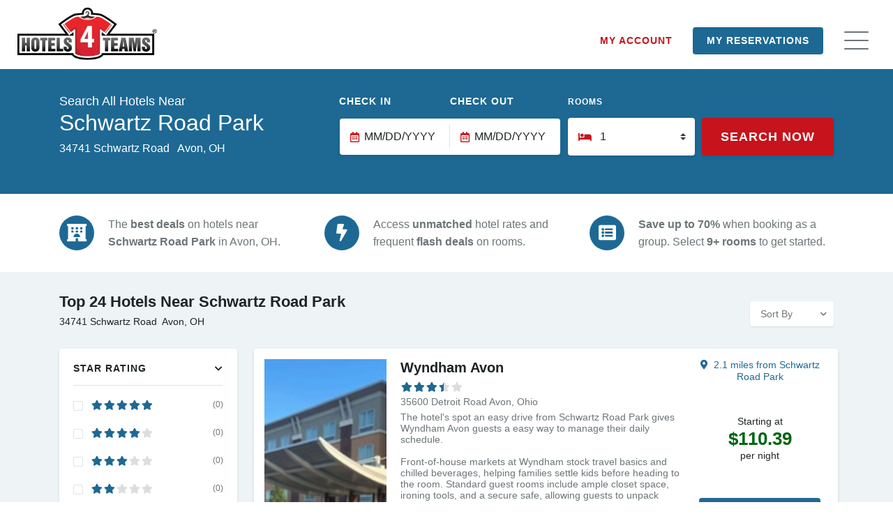

--- FILE ---
content_type: text/html; charset=UTF-8
request_url: https://www.hotels4teams.com/venues/schwartz-road-park/
body_size: 58047
content:



<!DOCTYPE html>

<!--[if IE 7 ]> <html class="ie7 oldie" lang="en-US" prefix="og: http://ogp.me/ns#"> <![endif]-->

<!--[if IE 8 ]> <html class="ie8 oldie" lang="en-US" prefix="og: http://ogp.me/ns#"> <![endif]-->

<!--[if IE   ]> <html class="ie" lang="en-US" prefix="og: http://ogp.me/ns#"> <![endif]-->

<!--[if lt IE 9]><script src="http://html5shim.googlecode.com/svn/trunk/html5.js"></script><![endif]-->

<html lang="en-US" prefix="og: http://ogp.me/ns#">

<head><meta charset="UTF-8"><script>if(navigator.userAgent.match(/MSIE|Internet Explorer/i)||navigator.userAgent.match(/Trident\/7\..*?rv:11/i)){var href=document.location.href;if(!href.match(/[?&]nowprocket/)){if(href.indexOf("?")==-1){if(href.indexOf("#")==-1){document.location.href=href+"?nowprocket=1"}else{document.location.href=href.replace("#","?nowprocket=1#")}}else{if(href.indexOf("#")==-1){document.location.href=href+"&nowprocket=1"}else{document.location.href=href.replace("#","&nowprocket=1#")}}}}</script><script>(()=>{class RocketLazyLoadScripts{constructor(){this.v="2.0.4",this.userEvents=["keydown","keyup","mousedown","mouseup","mousemove","mouseover","mouseout","touchmove","touchstart","touchend","touchcancel","wheel","click","dblclick","input"],this.attributeEvents=["onblur","onclick","oncontextmenu","ondblclick","onfocus","onmousedown","onmouseenter","onmouseleave","onmousemove","onmouseout","onmouseover","onmouseup","onmousewheel","onscroll","onsubmit"]}async t(){this.i(),this.o(),/iP(ad|hone)/.test(navigator.userAgent)&&this.h(),this.u(),this.l(this),this.m(),this.k(this),this.p(this),this._(),await Promise.all([this.R(),this.L()]),this.lastBreath=Date.now(),this.S(this),this.P(),this.D(),this.O(),this.M(),await this.C(this.delayedScripts.normal),await this.C(this.delayedScripts.defer),await this.C(this.delayedScripts.async),await this.T(),await this.F(),await this.j(),await this.A(),window.dispatchEvent(new Event("rocket-allScriptsLoaded")),this.everythingLoaded=!0,this.lastTouchEnd&&await new Promise(t=>setTimeout(t,500-Date.now()+this.lastTouchEnd)),this.I(),this.H(),this.U(),this.W()}i(){this.CSPIssue=sessionStorage.getItem("rocketCSPIssue"),document.addEventListener("securitypolicyviolation",t=>{this.CSPIssue||"script-src-elem"!==t.violatedDirective||"data"!==t.blockedURI||(this.CSPIssue=!0,sessionStorage.setItem("rocketCSPIssue",!0))},{isRocket:!0})}o(){window.addEventListener("pageshow",t=>{this.persisted=t.persisted,this.realWindowLoadedFired=!0},{isRocket:!0}),window.addEventListener("pagehide",()=>{this.onFirstUserAction=null},{isRocket:!0})}h(){let t;function e(e){t=e}window.addEventListener("touchstart",e,{isRocket:!0}),window.addEventListener("touchend",function i(o){o.changedTouches[0]&&t.changedTouches[0]&&Math.abs(o.changedTouches[0].pageX-t.changedTouches[0].pageX)<10&&Math.abs(o.changedTouches[0].pageY-t.changedTouches[0].pageY)<10&&o.timeStamp-t.timeStamp<200&&(window.removeEventListener("touchstart",e,{isRocket:!0}),window.removeEventListener("touchend",i,{isRocket:!0}),"INPUT"===o.target.tagName&&"text"===o.target.type||(o.target.dispatchEvent(new TouchEvent("touchend",{target:o.target,bubbles:!0})),o.target.dispatchEvent(new MouseEvent("mouseover",{target:o.target,bubbles:!0})),o.target.dispatchEvent(new PointerEvent("click",{target:o.target,bubbles:!0,cancelable:!0,detail:1,clientX:o.changedTouches[0].clientX,clientY:o.changedTouches[0].clientY})),event.preventDefault()))},{isRocket:!0})}q(t){this.userActionTriggered||("mousemove"!==t.type||this.firstMousemoveIgnored?"keyup"===t.type||"mouseover"===t.type||"mouseout"===t.type||(this.userActionTriggered=!0,this.onFirstUserAction&&this.onFirstUserAction()):this.firstMousemoveIgnored=!0),"click"===t.type&&t.preventDefault(),t.stopPropagation(),t.stopImmediatePropagation(),"touchstart"===this.lastEvent&&"touchend"===t.type&&(this.lastTouchEnd=Date.now()),"click"===t.type&&(this.lastTouchEnd=0),this.lastEvent=t.type,t.composedPath&&t.composedPath()[0].getRootNode()instanceof ShadowRoot&&(t.rocketTarget=t.composedPath()[0]),this.savedUserEvents.push(t)}u(){this.savedUserEvents=[],this.userEventHandler=this.q.bind(this),this.userEvents.forEach(t=>window.addEventListener(t,this.userEventHandler,{passive:!1,isRocket:!0})),document.addEventListener("visibilitychange",this.userEventHandler,{isRocket:!0})}U(){this.userEvents.forEach(t=>window.removeEventListener(t,this.userEventHandler,{passive:!1,isRocket:!0})),document.removeEventListener("visibilitychange",this.userEventHandler,{isRocket:!0}),this.savedUserEvents.forEach(t=>{(t.rocketTarget||t.target).dispatchEvent(new window[t.constructor.name](t.type,t))})}m(){const t="return false",e=Array.from(this.attributeEvents,t=>"data-rocket-"+t),i="["+this.attributeEvents.join("],[")+"]",o="[data-rocket-"+this.attributeEvents.join("],[data-rocket-")+"]",s=(e,i,o)=>{o&&o!==t&&(e.setAttribute("data-rocket-"+i,o),e["rocket"+i]=new Function("event",o),e.setAttribute(i,t))};new MutationObserver(t=>{for(const n of t)"attributes"===n.type&&(n.attributeName.startsWith("data-rocket-")||this.everythingLoaded?n.attributeName.startsWith("data-rocket-")&&this.everythingLoaded&&this.N(n.target,n.attributeName.substring(12)):s(n.target,n.attributeName,n.target.getAttribute(n.attributeName))),"childList"===n.type&&n.addedNodes.forEach(t=>{if(t.nodeType===Node.ELEMENT_NODE)if(this.everythingLoaded)for(const i of[t,...t.querySelectorAll(o)])for(const t of i.getAttributeNames())e.includes(t)&&this.N(i,t.substring(12));else for(const e of[t,...t.querySelectorAll(i)])for(const t of e.getAttributeNames())this.attributeEvents.includes(t)&&s(e,t,e.getAttribute(t))})}).observe(document,{subtree:!0,childList:!0,attributeFilter:[...this.attributeEvents,...e]})}I(){this.attributeEvents.forEach(t=>{document.querySelectorAll("[data-rocket-"+t+"]").forEach(e=>{this.N(e,t)})})}N(t,e){const i=t.getAttribute("data-rocket-"+e);i&&(t.setAttribute(e,i),t.removeAttribute("data-rocket-"+e))}k(t){Object.defineProperty(HTMLElement.prototype,"onclick",{get(){return this.rocketonclick||null},set(e){this.rocketonclick=e,this.setAttribute(t.everythingLoaded?"onclick":"data-rocket-onclick","this.rocketonclick(event)")}})}S(t){function e(e,i){let o=e[i];e[i]=null,Object.defineProperty(e,i,{get:()=>o,set(s){t.everythingLoaded?o=s:e["rocket"+i]=o=s}})}e(document,"onreadystatechange"),e(window,"onload"),e(window,"onpageshow");try{Object.defineProperty(document,"readyState",{get:()=>t.rocketReadyState,set(e){t.rocketReadyState=e},configurable:!0}),document.readyState="loading"}catch(t){console.log("WPRocket DJE readyState conflict, bypassing")}}l(t){this.originalAddEventListener=EventTarget.prototype.addEventListener,this.originalRemoveEventListener=EventTarget.prototype.removeEventListener,this.savedEventListeners=[],EventTarget.prototype.addEventListener=function(e,i,o){o&&o.isRocket||!t.B(e,this)&&!t.userEvents.includes(e)||t.B(e,this)&&!t.userActionTriggered||e.startsWith("rocket-")||t.everythingLoaded?t.originalAddEventListener.call(this,e,i,o):(t.savedEventListeners.push({target:this,remove:!1,type:e,func:i,options:o}),"mouseenter"!==e&&"mouseleave"!==e||t.originalAddEventListener.call(this,e,t.savedUserEvents.push,o))},EventTarget.prototype.removeEventListener=function(e,i,o){o&&o.isRocket||!t.B(e,this)&&!t.userEvents.includes(e)||t.B(e,this)&&!t.userActionTriggered||e.startsWith("rocket-")||t.everythingLoaded?t.originalRemoveEventListener.call(this,e,i,o):t.savedEventListeners.push({target:this,remove:!0,type:e,func:i,options:o})}}J(t,e){this.savedEventListeners=this.savedEventListeners.filter(i=>{let o=i.type,s=i.target||window;return e!==o||t!==s||(this.B(o,s)&&(i.type="rocket-"+o),this.$(i),!1)})}H(){EventTarget.prototype.addEventListener=this.originalAddEventListener,EventTarget.prototype.removeEventListener=this.originalRemoveEventListener,this.savedEventListeners.forEach(t=>this.$(t))}$(t){t.remove?this.originalRemoveEventListener.call(t.target,t.type,t.func,t.options):this.originalAddEventListener.call(t.target,t.type,t.func,t.options)}p(t){let e;function i(e){return t.everythingLoaded?e:e.split(" ").map(t=>"load"===t||t.startsWith("load.")?"rocket-jquery-load":t).join(" ")}function o(o){function s(e){const s=o.fn[e];o.fn[e]=o.fn.init.prototype[e]=function(){return this[0]===window&&t.userActionTriggered&&("string"==typeof arguments[0]||arguments[0]instanceof String?arguments[0]=i(arguments[0]):"object"==typeof arguments[0]&&Object.keys(arguments[0]).forEach(t=>{const e=arguments[0][t];delete arguments[0][t],arguments[0][i(t)]=e})),s.apply(this,arguments),this}}if(o&&o.fn&&!t.allJQueries.includes(o)){const e={DOMContentLoaded:[],"rocket-DOMContentLoaded":[]};for(const t in e)document.addEventListener(t,()=>{e[t].forEach(t=>t())},{isRocket:!0});o.fn.ready=o.fn.init.prototype.ready=function(i){function s(){parseInt(o.fn.jquery)>2?setTimeout(()=>i.bind(document)(o)):i.bind(document)(o)}return"function"==typeof i&&(t.realDomReadyFired?!t.userActionTriggered||t.fauxDomReadyFired?s():e["rocket-DOMContentLoaded"].push(s):e.DOMContentLoaded.push(s)),o([])},s("on"),s("one"),s("off"),t.allJQueries.push(o)}e=o}t.allJQueries=[],o(window.jQuery),Object.defineProperty(window,"jQuery",{get:()=>e,set(t){o(t)}})}P(){const t=new Map;document.write=document.writeln=function(e){const i=document.currentScript,o=document.createRange(),s=i.parentElement;let n=t.get(i);void 0===n&&(n=i.nextSibling,t.set(i,n));const c=document.createDocumentFragment();o.setStart(c,0),c.appendChild(o.createContextualFragment(e)),s.insertBefore(c,n)}}async R(){return new Promise(t=>{this.userActionTriggered?t():this.onFirstUserAction=t})}async L(){return new Promise(t=>{document.addEventListener("DOMContentLoaded",()=>{this.realDomReadyFired=!0,t()},{isRocket:!0})})}async j(){return this.realWindowLoadedFired?Promise.resolve():new Promise(t=>{window.addEventListener("load",t,{isRocket:!0})})}M(){this.pendingScripts=[];this.scriptsMutationObserver=new MutationObserver(t=>{for(const e of t)e.addedNodes.forEach(t=>{"SCRIPT"!==t.tagName||t.noModule||t.isWPRocket||this.pendingScripts.push({script:t,promise:new Promise(e=>{const i=()=>{const i=this.pendingScripts.findIndex(e=>e.script===t);i>=0&&this.pendingScripts.splice(i,1),e()};t.addEventListener("load",i,{isRocket:!0}),t.addEventListener("error",i,{isRocket:!0}),setTimeout(i,1e3)})})})}),this.scriptsMutationObserver.observe(document,{childList:!0,subtree:!0})}async F(){await this.X(),this.pendingScripts.length?(await this.pendingScripts[0].promise,await this.F()):this.scriptsMutationObserver.disconnect()}D(){this.delayedScripts={normal:[],async:[],defer:[]},document.querySelectorAll("script[type$=rocketlazyloadscript]").forEach(t=>{t.hasAttribute("data-rocket-src")?t.hasAttribute("async")&&!1!==t.async?this.delayedScripts.async.push(t):t.hasAttribute("defer")&&!1!==t.defer||"module"===t.getAttribute("data-rocket-type")?this.delayedScripts.defer.push(t):this.delayedScripts.normal.push(t):this.delayedScripts.normal.push(t)})}async _(){await this.L();let t=[];document.querySelectorAll("script[type$=rocketlazyloadscript][data-rocket-src]").forEach(e=>{let i=e.getAttribute("data-rocket-src");if(i&&!i.startsWith("data:")){i.startsWith("//")&&(i=location.protocol+i);try{const o=new URL(i).origin;o!==location.origin&&t.push({src:o,crossOrigin:e.crossOrigin||"module"===e.getAttribute("data-rocket-type")})}catch(t){}}}),t=[...new Map(t.map(t=>[JSON.stringify(t),t])).values()],this.Y(t,"preconnect")}async G(t){if(await this.K(),!0!==t.noModule||!("noModule"in HTMLScriptElement.prototype))return new Promise(e=>{let i;function o(){(i||t).setAttribute("data-rocket-status","executed"),e()}try{if(navigator.userAgent.includes("Firefox/")||""===navigator.vendor||this.CSPIssue)i=document.createElement("script"),[...t.attributes].forEach(t=>{let e=t.nodeName;"type"!==e&&("data-rocket-type"===e&&(e="type"),"data-rocket-src"===e&&(e="src"),i.setAttribute(e,t.nodeValue))}),t.text&&(i.text=t.text),t.nonce&&(i.nonce=t.nonce),i.hasAttribute("src")?(i.addEventListener("load",o,{isRocket:!0}),i.addEventListener("error",()=>{i.setAttribute("data-rocket-status","failed-network"),e()},{isRocket:!0}),setTimeout(()=>{i.isConnected||e()},1)):(i.text=t.text,o()),i.isWPRocket=!0,t.parentNode.replaceChild(i,t);else{const i=t.getAttribute("data-rocket-type"),s=t.getAttribute("data-rocket-src");i?(t.type=i,t.removeAttribute("data-rocket-type")):t.removeAttribute("type"),t.addEventListener("load",o,{isRocket:!0}),t.addEventListener("error",i=>{this.CSPIssue&&i.target.src.startsWith("data:")?(console.log("WPRocket: CSP fallback activated"),t.removeAttribute("src"),this.G(t).then(e)):(t.setAttribute("data-rocket-status","failed-network"),e())},{isRocket:!0}),s?(t.fetchPriority="high",t.removeAttribute("data-rocket-src"),t.src=s):t.src="data:text/javascript;base64,"+window.btoa(unescape(encodeURIComponent(t.text)))}}catch(i){t.setAttribute("data-rocket-status","failed-transform"),e()}});t.setAttribute("data-rocket-status","skipped")}async C(t){const e=t.shift();return e?(e.isConnected&&await this.G(e),this.C(t)):Promise.resolve()}O(){this.Y([...this.delayedScripts.normal,...this.delayedScripts.defer,...this.delayedScripts.async],"preload")}Y(t,e){this.trash=this.trash||[];let i=!0;var o=document.createDocumentFragment();t.forEach(t=>{const s=t.getAttribute&&t.getAttribute("data-rocket-src")||t.src;if(s&&!s.startsWith("data:")){const n=document.createElement("link");n.href=s,n.rel=e,"preconnect"!==e&&(n.as="script",n.fetchPriority=i?"high":"low"),t.getAttribute&&"module"===t.getAttribute("data-rocket-type")&&(n.crossOrigin=!0),t.crossOrigin&&(n.crossOrigin=t.crossOrigin),t.integrity&&(n.integrity=t.integrity),t.nonce&&(n.nonce=t.nonce),o.appendChild(n),this.trash.push(n),i=!1}}),document.head.appendChild(o)}W(){this.trash.forEach(t=>t.remove())}async T(){try{document.readyState="interactive"}catch(t){}this.fauxDomReadyFired=!0;try{await this.K(),this.J(document,"readystatechange"),document.dispatchEvent(new Event("rocket-readystatechange")),await this.K(),document.rocketonreadystatechange&&document.rocketonreadystatechange(),await this.K(),this.J(document,"DOMContentLoaded"),document.dispatchEvent(new Event("rocket-DOMContentLoaded")),await this.K(),this.J(window,"DOMContentLoaded"),window.dispatchEvent(new Event("rocket-DOMContentLoaded"))}catch(t){console.error(t)}}async A(){try{document.readyState="complete"}catch(t){}try{await this.K(),this.J(document,"readystatechange"),document.dispatchEvent(new Event("rocket-readystatechange")),await this.K(),document.rocketonreadystatechange&&document.rocketonreadystatechange(),await this.K(),this.J(window,"load"),window.dispatchEvent(new Event("rocket-load")),await this.K(),window.rocketonload&&window.rocketonload(),await this.K(),this.allJQueries.forEach(t=>t(window).trigger("rocket-jquery-load")),await this.K(),this.J(window,"pageshow");const t=new Event("rocket-pageshow");t.persisted=this.persisted,window.dispatchEvent(t),await this.K(),window.rocketonpageshow&&window.rocketonpageshow({persisted:this.persisted})}catch(t){console.error(t)}}async K(){Date.now()-this.lastBreath>45&&(await this.X(),this.lastBreath=Date.now())}async X(){return document.hidden?new Promise(t=>setTimeout(t)):new Promise(t=>requestAnimationFrame(t))}B(t,e){return e===document&&"readystatechange"===t||(e===document&&"DOMContentLoaded"===t||(e===window&&"DOMContentLoaded"===t||(e===window&&"load"===t||e===window&&"pageshow"===t)))}static run(){(new RocketLazyLoadScripts).t()}}RocketLazyLoadScripts.run()})();</script>

    <!-- Page Title -->

    <title>Hotels near Schwartz Road Park - Avon, OH</title>
<style id="b27077b4cbf762963df33ff8822c860b">@font-face{font-family:'Barlow';font-style:italic;font-weight:400;font-display:swap;src:url(https://fonts.gstatic.com/s/barlow/v12/7cHrv4kjgoGqM7E_Cfs0wH8RnA.woff2) format('woff2');unicode-range:U+0102-0103,U+0110-0111,U+0128-0129,U+0168-0169,U+01A0-01A1,U+01AF-01B0,U+0300-0301,U+0303-0304,U+0308-0309,U+0323,U+0329,U+1EA0-1EF9,U+20AB}@font-face{font-family:'Barlow';font-style:italic;font-weight:400;font-display:swap;src:url(https://fonts.gstatic.com/s/barlow/v12/7cHrv4kjgoGqM7E_Cfs1wH8RnA.woff2) format('woff2');unicode-range:U+0100-02BA,U+02BD-02C5,U+02C7-02CC,U+02CE-02D7,U+02DD-02FF,U+0304,U+0308,U+0329,U+1D00-1DBF,U+1E00-1E9F,U+1EF2-1EFF,U+2020,U+20A0-20AB,U+20AD-20C0,U+2113,U+2C60-2C7F,U+A720-A7FF}@font-face{font-family:'Barlow';font-style:italic;font-weight:400;font-display:swap;src:url(https://fonts.gstatic.com/s/barlow/v12/7cHrv4kjgoGqM7E_Cfs7wH8.woff2) format('woff2');unicode-range:U+0000-00FF,U+0131,U+0152-0153,U+02BB-02BC,U+02C6,U+02DA,U+02DC,U+0304,U+0308,U+0329,U+2000-206F,U+20AC,U+2122,U+2191,U+2193,U+2212,U+2215,U+FEFF,U+FFFD}@font-face{font-family:'Barlow';font-style:normal;font-weight:100;font-display:swap;src:url(https://fonts.gstatic.com/s/barlow/v12/7cHrv4kjgoGqM7E3b_s0wH8RnA.woff2) format('woff2');unicode-range:U+0102-0103,U+0110-0111,U+0128-0129,U+0168-0169,U+01A0-01A1,U+01AF-01B0,U+0300-0301,U+0303-0304,U+0308-0309,U+0323,U+0329,U+1EA0-1EF9,U+20AB}@font-face{font-family:'Barlow';font-style:normal;font-weight:100;font-display:swap;src:url(https://fonts.gstatic.com/s/barlow/v12/7cHrv4kjgoGqM7E3b_s1wH8RnA.woff2) format('woff2');unicode-range:U+0100-02BA,U+02BD-02C5,U+02C7-02CC,U+02CE-02D7,U+02DD-02FF,U+0304,U+0308,U+0329,U+1D00-1DBF,U+1E00-1E9F,U+1EF2-1EFF,U+2020,U+20A0-20AB,U+20AD-20C0,U+2113,U+2C60-2C7F,U+A720-A7FF}@font-face{font-family:'Barlow';font-style:normal;font-weight:100;font-display:swap;src:url(https://fonts.gstatic.com/s/barlow/v12/7cHrv4kjgoGqM7E3b_s7wH8.woff2) format('woff2');unicode-range:U+0000-00FF,U+0131,U+0152-0153,U+02BB-02BC,U+02C6,U+02DA,U+02DC,U+0304,U+0308,U+0329,U+2000-206F,U+20AC,U+2122,U+2191,U+2193,U+2212,U+2215,U+FEFF,U+FFFD}@font-face{font-family:'Barlow';font-style:normal;font-weight:200;font-display:swap;src:url(https://fonts.gstatic.com/s/barlow/v12/7cHqv4kjgoGqM7E3w-os6FospT4.woff2) format('woff2');unicode-range:U+0102-0103,U+0110-0111,U+0128-0129,U+0168-0169,U+01A0-01A1,U+01AF-01B0,U+0300-0301,U+0303-0304,U+0308-0309,U+0323,U+0329,U+1EA0-1EF9,U+20AB}@font-face{font-family:'Barlow';font-style:normal;font-weight:200;font-display:swap;src:url(https://fonts.gstatic.com/s/barlow/v12/7cHqv4kjgoGqM7E3w-os6VospT4.woff2) format('woff2');unicode-range:U+0100-02BA,U+02BD-02C5,U+02C7-02CC,U+02CE-02D7,U+02DD-02FF,U+0304,U+0308,U+0329,U+1D00-1DBF,U+1E00-1E9F,U+1EF2-1EFF,U+2020,U+20A0-20AB,U+20AD-20C0,U+2113,U+2C60-2C7F,U+A720-A7FF}@font-face{font-family:'Barlow';font-style:normal;font-weight:200;font-display:swap;src:url(https://fonts.gstatic.com/s/barlow/v12/7cHqv4kjgoGqM7E3w-os51os.woff2) format('woff2');unicode-range:U+0000-00FF,U+0131,U+0152-0153,U+02BB-02BC,U+02C6,U+02DA,U+02DC,U+0304,U+0308,U+0329,U+2000-206F,U+20AC,U+2122,U+2191,U+2193,U+2212,U+2215,U+FEFF,U+FFFD}@font-face{font-family:'Barlow';font-style:normal;font-weight:300;font-display:swap;src:url(https://fonts.gstatic.com/s/barlow/v12/7cHqv4kjgoGqM7E3p-ks6FospT4.woff2) format('woff2');unicode-range:U+0102-0103,U+0110-0111,U+0128-0129,U+0168-0169,U+01A0-01A1,U+01AF-01B0,U+0300-0301,U+0303-0304,U+0308-0309,U+0323,U+0329,U+1EA0-1EF9,U+20AB}@font-face{font-family:'Barlow';font-style:normal;font-weight:300;font-display:swap;src:url(https://fonts.gstatic.com/s/barlow/v12/7cHqv4kjgoGqM7E3p-ks6VospT4.woff2) format('woff2');unicode-range:U+0100-02BA,U+02BD-02C5,U+02C7-02CC,U+02CE-02D7,U+02DD-02FF,U+0304,U+0308,U+0329,U+1D00-1DBF,U+1E00-1E9F,U+1EF2-1EFF,U+2020,U+20A0-20AB,U+20AD-20C0,U+2113,U+2C60-2C7F,U+A720-A7FF}@font-face{font-family:'Barlow';font-style:normal;font-weight:300;font-display:swap;src:url(https://fonts.gstatic.com/s/barlow/v12/7cHqv4kjgoGqM7E3p-ks51os.woff2) format('woff2');unicode-range:U+0000-00FF,U+0131,U+0152-0153,U+02BB-02BC,U+02C6,U+02DA,U+02DC,U+0304,U+0308,U+0329,U+2000-206F,U+20AC,U+2122,U+2191,U+2193,U+2212,U+2215,U+FEFF,U+FFFD}@font-face{font-family:'Barlow';font-style:normal;font-weight:400;font-display:swap;src:url(https://fonts.gstatic.com/s/barlow/v12/7cHpv4kjgoGqM7E_A8s52Hs.woff2) format('woff2');unicode-range:U+0102-0103,U+0110-0111,U+0128-0129,U+0168-0169,U+01A0-01A1,U+01AF-01B0,U+0300-0301,U+0303-0304,U+0308-0309,U+0323,U+0329,U+1EA0-1EF9,U+20AB}@font-face{font-family:'Barlow';font-style:normal;font-weight:400;font-display:swap;src:url(https://fonts.gstatic.com/s/barlow/v12/7cHpv4kjgoGqM7E_Ass52Hs.woff2) format('woff2');unicode-range:U+0100-02BA,U+02BD-02C5,U+02C7-02CC,U+02CE-02D7,U+02DD-02FF,U+0304,U+0308,U+0329,U+1D00-1DBF,U+1E00-1E9F,U+1EF2-1EFF,U+2020,U+20A0-20AB,U+20AD-20C0,U+2113,U+2C60-2C7F,U+A720-A7FF}@font-face{font-family:'Barlow';font-style:normal;font-weight:400;font-display:swap;src:url(https://fonts.gstatic.com/s/barlow/v12/7cHpv4kjgoGqM7E_DMs5.woff2) format('woff2');unicode-range:U+0000-00FF,U+0131,U+0152-0153,U+02BB-02BC,U+02C6,U+02DA,U+02DC,U+0304,U+0308,U+0329,U+2000-206F,U+20AC,U+2122,U+2191,U+2193,U+2212,U+2215,U+FEFF,U+FFFD}@font-face{font-family:'Barlow';font-style:normal;font-weight:500;font-display:swap;src:url(https://fonts.gstatic.com/s/barlow/v12/7cHqv4kjgoGqM7E3_-gs6FospT4.woff2) format('woff2');unicode-range:U+0102-0103,U+0110-0111,U+0128-0129,U+0168-0169,U+01A0-01A1,U+01AF-01B0,U+0300-0301,U+0303-0304,U+0308-0309,U+0323,U+0329,U+1EA0-1EF9,U+20AB}@font-face{font-family:'Barlow';font-style:normal;font-weight:500;font-display:swap;src:url(https://fonts.gstatic.com/s/barlow/v12/7cHqv4kjgoGqM7E3_-gs6VospT4.woff2) format('woff2');unicode-range:U+0100-02BA,U+02BD-02C5,U+02C7-02CC,U+02CE-02D7,U+02DD-02FF,U+0304,U+0308,U+0329,U+1D00-1DBF,U+1E00-1E9F,U+1EF2-1EFF,U+2020,U+20A0-20AB,U+20AD-20C0,U+2113,U+2C60-2C7F,U+A720-A7FF}@font-face{font-family:'Barlow';font-style:normal;font-weight:500;font-display:swap;src:url(https://fonts.gstatic.com/s/barlow/v12/7cHqv4kjgoGqM7E3_-gs51os.woff2) format('woff2');unicode-range:U+0000-00FF,U+0131,U+0152-0153,U+02BB-02BC,U+02C6,U+02DA,U+02DC,U+0304,U+0308,U+0329,U+2000-206F,U+20AC,U+2122,U+2191,U+2193,U+2212,U+2215,U+FEFF,U+FFFD}@font-face{font-family:'Barlow';font-style:normal;font-weight:600;font-display:swap;src:url(https://fonts.gstatic.com/s/barlow/v12/7cHqv4kjgoGqM7E30-8s6FospT4.woff2) format('woff2');unicode-range:U+0102-0103,U+0110-0111,U+0128-0129,U+0168-0169,U+01A0-01A1,U+01AF-01B0,U+0300-0301,U+0303-0304,U+0308-0309,U+0323,U+0329,U+1EA0-1EF9,U+20AB}@font-face{font-family:'Barlow';font-style:normal;font-weight:600;font-display:swap;src:url(https://fonts.gstatic.com/s/barlow/v12/7cHqv4kjgoGqM7E30-8s6VospT4.woff2) format('woff2');unicode-range:U+0100-02BA,U+02BD-02C5,U+02C7-02CC,U+02CE-02D7,U+02DD-02FF,U+0304,U+0308,U+0329,U+1D00-1DBF,U+1E00-1E9F,U+1EF2-1EFF,U+2020,U+20A0-20AB,U+20AD-20C0,U+2113,U+2C60-2C7F,U+A720-A7FF}@font-face{font-family:'Barlow';font-style:normal;font-weight:600;font-display:swap;src:url(https://fonts.gstatic.com/s/barlow/v12/7cHqv4kjgoGqM7E30-8s51os.woff2) format('woff2');unicode-range:U+0000-00FF,U+0131,U+0152-0153,U+02BB-02BC,U+02C6,U+02DA,U+02DC,U+0304,U+0308,U+0329,U+2000-206F,U+20AC,U+2122,U+2191,U+2193,U+2212,U+2215,U+FEFF,U+FFFD}@font-face{font-family:'Barlow';font-style:normal;font-weight:700;font-display:swap;src:url(https://fonts.gstatic.com/s/barlow/v12/7cHqv4kjgoGqM7E3t-4s6FospT4.woff2) format('woff2');unicode-range:U+0102-0103,U+0110-0111,U+0128-0129,U+0168-0169,U+01A0-01A1,U+01AF-01B0,U+0300-0301,U+0303-0304,U+0308-0309,U+0323,U+0329,U+1EA0-1EF9,U+20AB}@font-face{font-family:'Barlow';font-style:normal;font-weight:700;font-display:swap;src:url(https://fonts.gstatic.com/s/barlow/v12/7cHqv4kjgoGqM7E3t-4s6VospT4.woff2) format('woff2');unicode-range:U+0100-02BA,U+02BD-02C5,U+02C7-02CC,U+02CE-02D7,U+02DD-02FF,U+0304,U+0308,U+0329,U+1D00-1DBF,U+1E00-1E9F,U+1EF2-1EFF,U+2020,U+20A0-20AB,U+20AD-20C0,U+2113,U+2C60-2C7F,U+A720-A7FF}@font-face{font-family:'Barlow';font-style:normal;font-weight:700;font-display:swap;src:url(https://fonts.gstatic.com/s/barlow/v12/7cHqv4kjgoGqM7E3t-4s51os.woff2) format('woff2');unicode-range:U+0000-00FF,U+0131,U+0152-0153,U+02BB-02BC,U+02C6,U+02DA,U+02DC,U+0304,U+0308,U+0329,U+2000-206F,U+20AC,U+2122,U+2191,U+2193,U+2212,U+2215,U+FEFF,U+FFFD}@font-face{font-family:'Barlow';font-style:normal;font-weight:800;font-display:swap;src:url(https://fonts.gstatic.com/s/barlow/v12/7cHqv4kjgoGqM7E3q-0s6FospT4.woff2) format('woff2');unicode-range:U+0102-0103,U+0110-0111,U+0128-0129,U+0168-0169,U+01A0-01A1,U+01AF-01B0,U+0300-0301,U+0303-0304,U+0308-0309,U+0323,U+0329,U+1EA0-1EF9,U+20AB}@font-face{font-family:'Barlow';font-style:normal;font-weight:800;font-display:swap;src:url(https://fonts.gstatic.com/s/barlow/v12/7cHqv4kjgoGqM7E3q-0s6VospT4.woff2) format('woff2');unicode-range:U+0100-02BA,U+02BD-02C5,U+02C7-02CC,U+02CE-02D7,U+02DD-02FF,U+0304,U+0308,U+0329,U+1D00-1DBF,U+1E00-1E9F,U+1EF2-1EFF,U+2020,U+20A0-20AB,U+20AD-20C0,U+2113,U+2C60-2C7F,U+A720-A7FF}@font-face{font-family:'Barlow';font-style:normal;font-weight:800;font-display:swap;src:url(https://fonts.gstatic.com/s/barlow/v12/7cHqv4kjgoGqM7E3q-0s51os.woff2) format('woff2');unicode-range:U+0000-00FF,U+0131,U+0152-0153,U+02BB-02BC,U+02C6,U+02DA,U+02DC,U+0304,U+0308,U+0329,U+2000-206F,U+20AC,U+2122,U+2191,U+2193,U+2212,U+2215,U+FEFF,U+FFFD}@font-face{font-family:'Barlow';font-style:normal;font-weight:900;font-display:swap;src:url(https://fonts.gstatic.com/s/barlow/v12/7cHqv4kjgoGqM7E3j-ws6FospT4.woff2) format('woff2');unicode-range:U+0102-0103,U+0110-0111,U+0128-0129,U+0168-0169,U+01A0-01A1,U+01AF-01B0,U+0300-0301,U+0303-0304,U+0308-0309,U+0323,U+0329,U+1EA0-1EF9,U+20AB}@font-face{font-family:'Barlow';font-style:normal;font-weight:900;font-display:swap;src:url(https://fonts.gstatic.com/s/barlow/v12/7cHqv4kjgoGqM7E3j-ws6VospT4.woff2) format('woff2');unicode-range:U+0100-02BA,U+02BD-02C5,U+02C7-02CC,U+02CE-02D7,U+02DD-02FF,U+0304,U+0308,U+0329,U+1D00-1DBF,U+1E00-1E9F,U+1EF2-1EFF,U+2020,U+20A0-20AB,U+20AD-20C0,U+2113,U+2C60-2C7F,U+A720-A7FF}@font-face{font-family:'Barlow';font-style:normal;font-weight:900;font-display:swap;src:url(https://fonts.gstatic.com/s/barlow/v12/7cHqv4kjgoGqM7E3j-ws51os.woff2) format('woff2');unicode-range:U+0000-00FF,U+0131,U+0152-0153,U+02BB-02BC,U+02C6,U+02DA,U+02DC,U+0304,U+0308,U+0329,U+2000-206F,U+20AC,U+2122,U+2191,U+2193,U+2212,U+2215,U+FEFF,U+FFFD}</style>
<style id="b27077b4cbf762963df33ff8822c860b">@font-face{font-family:'Barlow';font-style:italic;font-weight:400;font-display:swap;src:url(https://fonts.gstatic.com/s/barlow/v12/7cHrv4kjgoGqM7E_Cfs0wH8RnA.woff2) format('woff2');unicode-range:U+0102-0103,U+0110-0111,U+0128-0129,U+0168-0169,U+01A0-01A1,U+01AF-01B0,U+0300-0301,U+0303-0304,U+0308-0309,U+0323,U+0329,U+1EA0-1EF9,U+20AB}@font-face{font-family:'Barlow';font-style:italic;font-weight:400;font-display:swap;src:url(https://fonts.gstatic.com/s/barlow/v12/7cHrv4kjgoGqM7E_Cfs1wH8RnA.woff2) format('woff2');unicode-range:U+0100-02BA,U+02BD-02C5,U+02C7-02CC,U+02CE-02D7,U+02DD-02FF,U+0304,U+0308,U+0329,U+1D00-1DBF,U+1E00-1E9F,U+1EF2-1EFF,U+2020,U+20A0-20AB,U+20AD-20C0,U+2113,U+2C60-2C7F,U+A720-A7FF}@font-face{font-family:'Barlow';font-style:italic;font-weight:400;font-display:swap;src:url(https://fonts.gstatic.com/s/barlow/v12/7cHrv4kjgoGqM7E_Cfs7wH8.woff2) format('woff2');unicode-range:U+0000-00FF,U+0131,U+0152-0153,U+02BB-02BC,U+02C6,U+02DA,U+02DC,U+0304,U+0308,U+0329,U+2000-206F,U+20AC,U+2122,U+2191,U+2193,U+2212,U+2215,U+FEFF,U+FFFD}@font-face{font-family:'Barlow';font-style:normal;font-weight:100;font-display:swap;src:url(https://fonts.gstatic.com/s/barlow/v12/7cHrv4kjgoGqM7E3b_s0wH8RnA.woff2) format('woff2');unicode-range:U+0102-0103,U+0110-0111,U+0128-0129,U+0168-0169,U+01A0-01A1,U+01AF-01B0,U+0300-0301,U+0303-0304,U+0308-0309,U+0323,U+0329,U+1EA0-1EF9,U+20AB}@font-face{font-family:'Barlow';font-style:normal;font-weight:100;font-display:swap;src:url(https://fonts.gstatic.com/s/barlow/v12/7cHrv4kjgoGqM7E3b_s1wH8RnA.woff2) format('woff2');unicode-range:U+0100-02BA,U+02BD-02C5,U+02C7-02CC,U+02CE-02D7,U+02DD-02FF,U+0304,U+0308,U+0329,U+1D00-1DBF,U+1E00-1E9F,U+1EF2-1EFF,U+2020,U+20A0-20AB,U+20AD-20C0,U+2113,U+2C60-2C7F,U+A720-A7FF}@font-face{font-family:'Barlow';font-style:normal;font-weight:100;font-display:swap;src:url(https://fonts.gstatic.com/s/barlow/v12/7cHrv4kjgoGqM7E3b_s7wH8.woff2) format('woff2');unicode-range:U+0000-00FF,U+0131,U+0152-0153,U+02BB-02BC,U+02C6,U+02DA,U+02DC,U+0304,U+0308,U+0329,U+2000-206F,U+20AC,U+2122,U+2191,U+2193,U+2212,U+2215,U+FEFF,U+FFFD}@font-face{font-family:'Barlow';font-style:normal;font-weight:200;font-display:swap;src:url(https://fonts.gstatic.com/s/barlow/v12/7cHqv4kjgoGqM7E3w-os6FospT4.woff2) format('woff2');unicode-range:U+0102-0103,U+0110-0111,U+0128-0129,U+0168-0169,U+01A0-01A1,U+01AF-01B0,U+0300-0301,U+0303-0304,U+0308-0309,U+0323,U+0329,U+1EA0-1EF9,U+20AB}@font-face{font-family:'Barlow';font-style:normal;font-weight:200;font-display:swap;src:url(https://fonts.gstatic.com/s/barlow/v12/7cHqv4kjgoGqM7E3w-os6VospT4.woff2) format('woff2');unicode-range:U+0100-02BA,U+02BD-02C5,U+02C7-02CC,U+02CE-02D7,U+02DD-02FF,U+0304,U+0308,U+0329,U+1D00-1DBF,U+1E00-1E9F,U+1EF2-1EFF,U+2020,U+20A0-20AB,U+20AD-20C0,U+2113,U+2C60-2C7F,U+A720-A7FF}@font-face{font-family:'Barlow';font-style:normal;font-weight:200;font-display:swap;src:url(https://fonts.gstatic.com/s/barlow/v12/7cHqv4kjgoGqM7E3w-os51os.woff2) format('woff2');unicode-range:U+0000-00FF,U+0131,U+0152-0153,U+02BB-02BC,U+02C6,U+02DA,U+02DC,U+0304,U+0308,U+0329,U+2000-206F,U+20AC,U+2122,U+2191,U+2193,U+2212,U+2215,U+FEFF,U+FFFD}@font-face{font-family:'Barlow';font-style:normal;font-weight:300;font-display:swap;src:url(https://fonts.gstatic.com/s/barlow/v12/7cHqv4kjgoGqM7E3p-ks6FospT4.woff2) format('woff2');unicode-range:U+0102-0103,U+0110-0111,U+0128-0129,U+0168-0169,U+01A0-01A1,U+01AF-01B0,U+0300-0301,U+0303-0304,U+0308-0309,U+0323,U+0329,U+1EA0-1EF9,U+20AB}@font-face{font-family:'Barlow';font-style:normal;font-weight:300;font-display:swap;src:url(https://fonts.gstatic.com/s/barlow/v12/7cHqv4kjgoGqM7E3p-ks6VospT4.woff2) format('woff2');unicode-range:U+0100-02BA,U+02BD-02C5,U+02C7-02CC,U+02CE-02D7,U+02DD-02FF,U+0304,U+0308,U+0329,U+1D00-1DBF,U+1E00-1E9F,U+1EF2-1EFF,U+2020,U+20A0-20AB,U+20AD-20C0,U+2113,U+2C60-2C7F,U+A720-A7FF}@font-face{font-family:'Barlow';font-style:normal;font-weight:300;font-display:swap;src:url(https://fonts.gstatic.com/s/barlow/v12/7cHqv4kjgoGqM7E3p-ks51os.woff2) format('woff2');unicode-range:U+0000-00FF,U+0131,U+0152-0153,U+02BB-02BC,U+02C6,U+02DA,U+02DC,U+0304,U+0308,U+0329,U+2000-206F,U+20AC,U+2122,U+2191,U+2193,U+2212,U+2215,U+FEFF,U+FFFD}@font-face{font-family:'Barlow';font-style:normal;font-weight:400;font-display:swap;src:url(https://fonts.gstatic.com/s/barlow/v12/7cHpv4kjgoGqM7E_A8s52Hs.woff2) format('woff2');unicode-range:U+0102-0103,U+0110-0111,U+0128-0129,U+0168-0169,U+01A0-01A1,U+01AF-01B0,U+0300-0301,U+0303-0304,U+0308-0309,U+0323,U+0329,U+1EA0-1EF9,U+20AB}@font-face{font-family:'Barlow';font-style:normal;font-weight:400;font-display:swap;src:url(https://fonts.gstatic.com/s/barlow/v12/7cHpv4kjgoGqM7E_Ass52Hs.woff2) format('woff2');unicode-range:U+0100-02BA,U+02BD-02C5,U+02C7-02CC,U+02CE-02D7,U+02DD-02FF,U+0304,U+0308,U+0329,U+1D00-1DBF,U+1E00-1E9F,U+1EF2-1EFF,U+2020,U+20A0-20AB,U+20AD-20C0,U+2113,U+2C60-2C7F,U+A720-A7FF}@font-face{font-family:'Barlow';font-style:normal;font-weight:400;font-display:swap;src:url(https://fonts.gstatic.com/s/barlow/v12/7cHpv4kjgoGqM7E_DMs5.woff2) format('woff2');unicode-range:U+0000-00FF,U+0131,U+0152-0153,U+02BB-02BC,U+02C6,U+02DA,U+02DC,U+0304,U+0308,U+0329,U+2000-206F,U+20AC,U+2122,U+2191,U+2193,U+2212,U+2215,U+FEFF,U+FFFD}@font-face{font-family:'Barlow';font-style:normal;font-weight:500;font-display:swap;src:url(https://fonts.gstatic.com/s/barlow/v12/7cHqv4kjgoGqM7E3_-gs6FospT4.woff2) format('woff2');unicode-range:U+0102-0103,U+0110-0111,U+0128-0129,U+0168-0169,U+01A0-01A1,U+01AF-01B0,U+0300-0301,U+0303-0304,U+0308-0309,U+0323,U+0329,U+1EA0-1EF9,U+20AB}@font-face{font-family:'Barlow';font-style:normal;font-weight:500;font-display:swap;src:url(https://fonts.gstatic.com/s/barlow/v12/7cHqv4kjgoGqM7E3_-gs6VospT4.woff2) format('woff2');unicode-range:U+0100-02BA,U+02BD-02C5,U+02C7-02CC,U+02CE-02D7,U+02DD-02FF,U+0304,U+0308,U+0329,U+1D00-1DBF,U+1E00-1E9F,U+1EF2-1EFF,U+2020,U+20A0-20AB,U+20AD-20C0,U+2113,U+2C60-2C7F,U+A720-A7FF}@font-face{font-family:'Barlow';font-style:normal;font-weight:500;font-display:swap;src:url(https://fonts.gstatic.com/s/barlow/v12/7cHqv4kjgoGqM7E3_-gs51os.woff2) format('woff2');unicode-range:U+0000-00FF,U+0131,U+0152-0153,U+02BB-02BC,U+02C6,U+02DA,U+02DC,U+0304,U+0308,U+0329,U+2000-206F,U+20AC,U+2122,U+2191,U+2193,U+2212,U+2215,U+FEFF,U+FFFD}@font-face{font-family:'Barlow';font-style:normal;font-weight:600;font-display:swap;src:url(https://fonts.gstatic.com/s/barlow/v12/7cHqv4kjgoGqM7E30-8s6FospT4.woff2) format('woff2');unicode-range:U+0102-0103,U+0110-0111,U+0128-0129,U+0168-0169,U+01A0-01A1,U+01AF-01B0,U+0300-0301,U+0303-0304,U+0308-0309,U+0323,U+0329,U+1EA0-1EF9,U+20AB}@font-face{font-family:'Barlow';font-style:normal;font-weight:600;font-display:swap;src:url(https://fonts.gstatic.com/s/barlow/v12/7cHqv4kjgoGqM7E30-8s6VospT4.woff2) format('woff2');unicode-range:U+0100-02BA,U+02BD-02C5,U+02C7-02CC,U+02CE-02D7,U+02DD-02FF,U+0304,U+0308,U+0329,U+1D00-1DBF,U+1E00-1E9F,U+1EF2-1EFF,U+2020,U+20A0-20AB,U+20AD-20C0,U+2113,U+2C60-2C7F,U+A720-A7FF}@font-face{font-family:'Barlow';font-style:normal;font-weight:600;font-display:swap;src:url(https://fonts.gstatic.com/s/barlow/v12/7cHqv4kjgoGqM7E30-8s51os.woff2) format('woff2');unicode-range:U+0000-00FF,U+0131,U+0152-0153,U+02BB-02BC,U+02C6,U+02DA,U+02DC,U+0304,U+0308,U+0329,U+2000-206F,U+20AC,U+2122,U+2191,U+2193,U+2212,U+2215,U+FEFF,U+FFFD}@font-face{font-family:'Barlow';font-style:normal;font-weight:700;font-display:swap;src:url(https://fonts.gstatic.com/s/barlow/v12/7cHqv4kjgoGqM7E3t-4s6FospT4.woff2) format('woff2');unicode-range:U+0102-0103,U+0110-0111,U+0128-0129,U+0168-0169,U+01A0-01A1,U+01AF-01B0,U+0300-0301,U+0303-0304,U+0308-0309,U+0323,U+0329,U+1EA0-1EF9,U+20AB}@font-face{font-family:'Barlow';font-style:normal;font-weight:700;font-display:swap;src:url(https://fonts.gstatic.com/s/barlow/v12/7cHqv4kjgoGqM7E3t-4s6VospT4.woff2) format('woff2');unicode-range:U+0100-02BA,U+02BD-02C5,U+02C7-02CC,U+02CE-02D7,U+02DD-02FF,U+0304,U+0308,U+0329,U+1D00-1DBF,U+1E00-1E9F,U+1EF2-1EFF,U+2020,U+20A0-20AB,U+20AD-20C0,U+2113,U+2C60-2C7F,U+A720-A7FF}@font-face{font-family:'Barlow';font-style:normal;font-weight:700;font-display:swap;src:url(https://fonts.gstatic.com/s/barlow/v12/7cHqv4kjgoGqM7E3t-4s51os.woff2) format('woff2');unicode-range:U+0000-00FF,U+0131,U+0152-0153,U+02BB-02BC,U+02C6,U+02DA,U+02DC,U+0304,U+0308,U+0329,U+2000-206F,U+20AC,U+2122,U+2191,U+2193,U+2212,U+2215,U+FEFF,U+FFFD}@font-face{font-family:'Barlow';font-style:normal;font-weight:800;font-display:swap;src:url(https://fonts.gstatic.com/s/barlow/v12/7cHqv4kjgoGqM7E3q-0s6FospT4.woff2) format('woff2');unicode-range:U+0102-0103,U+0110-0111,U+0128-0129,U+0168-0169,U+01A0-01A1,U+01AF-01B0,U+0300-0301,U+0303-0304,U+0308-0309,U+0323,U+0329,U+1EA0-1EF9,U+20AB}@font-face{font-family:'Barlow';font-style:normal;font-weight:800;font-display:swap;src:url(https://fonts.gstatic.com/s/barlow/v12/7cHqv4kjgoGqM7E3q-0s6VospT4.woff2) format('woff2');unicode-range:U+0100-02BA,U+02BD-02C5,U+02C7-02CC,U+02CE-02D7,U+02DD-02FF,U+0304,U+0308,U+0329,U+1D00-1DBF,U+1E00-1E9F,U+1EF2-1EFF,U+2020,U+20A0-20AB,U+20AD-20C0,U+2113,U+2C60-2C7F,U+A720-A7FF}@font-face{font-family:'Barlow';font-style:normal;font-weight:800;font-display:swap;src:url(https://fonts.gstatic.com/s/barlow/v12/7cHqv4kjgoGqM7E3q-0s51os.woff2) format('woff2');unicode-range:U+0000-00FF,U+0131,U+0152-0153,U+02BB-02BC,U+02C6,U+02DA,U+02DC,U+0304,U+0308,U+0329,U+2000-206F,U+20AC,U+2122,U+2191,U+2193,U+2212,U+2215,U+FEFF,U+FFFD}@font-face{font-family:'Barlow';font-style:normal;font-weight:900;font-display:swap;src:url(https://fonts.gstatic.com/s/barlow/v12/7cHqv4kjgoGqM7E3j-ws6FospT4.woff2) format('woff2');unicode-range:U+0102-0103,U+0110-0111,U+0128-0129,U+0168-0169,U+01A0-01A1,U+01AF-01B0,U+0300-0301,U+0303-0304,U+0308-0309,U+0323,U+0329,U+1EA0-1EF9,U+20AB}@font-face{font-family:'Barlow';font-style:normal;font-weight:900;font-display:swap;src:url(https://fonts.gstatic.com/s/barlow/v12/7cHqv4kjgoGqM7E3j-ws6VospT4.woff2) format('woff2');unicode-range:U+0100-02BA,U+02BD-02C5,U+02C7-02CC,U+02CE-02D7,U+02DD-02FF,U+0304,U+0308,U+0329,U+1D00-1DBF,U+1E00-1E9F,U+1EF2-1EFF,U+2020,U+20A0-20AB,U+20AD-20C0,U+2113,U+2C60-2C7F,U+A720-A7FF}@font-face{font-family:'Barlow';font-style:normal;font-weight:900;font-display:swap;src:url(https://fonts.gstatic.com/s/barlow/v12/7cHqv4kjgoGqM7E3j-ws51os.woff2) format('woff2');unicode-range:U+0000-00FF,U+0131,U+0152-0153,U+02BB-02BC,U+02C6,U+02DA,U+02DC,U+0304,U+0308,U+0329,U+2000-206F,U+20AC,U+2122,U+2191,U+2193,U+2212,U+2215,U+FEFF,U+FFFD}</style>
<noscript><style id="b27077b4cbf762963df33ff8822c860b">@font-face{font-family:'Barlow';font-style:italic;font-weight:400;font-display:swap;src:url(https://fonts.gstatic.com/s/barlow/v12/7cHrv4kjgoGqM7E_Cfs0wH8RnA.woff2) format('woff2');unicode-range:U+0102-0103,U+0110-0111,U+0128-0129,U+0168-0169,U+01A0-01A1,U+01AF-01B0,U+0300-0301,U+0303-0304,U+0308-0309,U+0323,U+0329,U+1EA0-1EF9,U+20AB}@font-face{font-family:'Barlow';font-style:italic;font-weight:400;font-display:swap;src:url(https://fonts.gstatic.com/s/barlow/v12/7cHrv4kjgoGqM7E_Cfs1wH8RnA.woff2) format('woff2');unicode-range:U+0100-02BA,U+02BD-02C5,U+02C7-02CC,U+02CE-02D7,U+02DD-02FF,U+0304,U+0308,U+0329,U+1D00-1DBF,U+1E00-1E9F,U+1EF2-1EFF,U+2020,U+20A0-20AB,U+20AD-20C0,U+2113,U+2C60-2C7F,U+A720-A7FF}@font-face{font-family:'Barlow';font-style:italic;font-weight:400;font-display:swap;src:url(https://fonts.gstatic.com/s/barlow/v12/7cHrv4kjgoGqM7E_Cfs7wH8.woff2) format('woff2');unicode-range:U+0000-00FF,U+0131,U+0152-0153,U+02BB-02BC,U+02C6,U+02DA,U+02DC,U+0304,U+0308,U+0329,U+2000-206F,U+20AC,U+2122,U+2191,U+2193,U+2212,U+2215,U+FEFF,U+FFFD}@font-face{font-family:'Barlow';font-style:normal;font-weight:100;font-display:swap;src:url(https://fonts.gstatic.com/s/barlow/v12/7cHrv4kjgoGqM7E3b_s0wH8RnA.woff2) format('woff2');unicode-range:U+0102-0103,U+0110-0111,U+0128-0129,U+0168-0169,U+01A0-01A1,U+01AF-01B0,U+0300-0301,U+0303-0304,U+0308-0309,U+0323,U+0329,U+1EA0-1EF9,U+20AB}@font-face{font-family:'Barlow';font-style:normal;font-weight:100;font-display:swap;src:url(https://fonts.gstatic.com/s/barlow/v12/7cHrv4kjgoGqM7E3b_s1wH8RnA.woff2) format('woff2');unicode-range:U+0100-02BA,U+02BD-02C5,U+02C7-02CC,U+02CE-02D7,U+02DD-02FF,U+0304,U+0308,U+0329,U+1D00-1DBF,U+1E00-1E9F,U+1EF2-1EFF,U+2020,U+20A0-20AB,U+20AD-20C0,U+2113,U+2C60-2C7F,U+A720-A7FF}@font-face{font-family:'Barlow';font-style:normal;font-weight:100;font-display:swap;src:url(https://fonts.gstatic.com/s/barlow/v12/7cHrv4kjgoGqM7E3b_s7wH8.woff2) format('woff2');unicode-range:U+0000-00FF,U+0131,U+0152-0153,U+02BB-02BC,U+02C6,U+02DA,U+02DC,U+0304,U+0308,U+0329,U+2000-206F,U+20AC,U+2122,U+2191,U+2193,U+2212,U+2215,U+FEFF,U+FFFD}@font-face{font-family:'Barlow';font-style:normal;font-weight:200;font-display:swap;src:url(https://fonts.gstatic.com/s/barlow/v12/7cHqv4kjgoGqM7E3w-os6FospT4.woff2) format('woff2');unicode-range:U+0102-0103,U+0110-0111,U+0128-0129,U+0168-0169,U+01A0-01A1,U+01AF-01B0,U+0300-0301,U+0303-0304,U+0308-0309,U+0323,U+0329,U+1EA0-1EF9,U+20AB}@font-face{font-family:'Barlow';font-style:normal;font-weight:200;font-display:swap;src:url(https://fonts.gstatic.com/s/barlow/v12/7cHqv4kjgoGqM7E3w-os6VospT4.woff2) format('woff2');unicode-range:U+0100-02BA,U+02BD-02C5,U+02C7-02CC,U+02CE-02D7,U+02DD-02FF,U+0304,U+0308,U+0329,U+1D00-1DBF,U+1E00-1E9F,U+1EF2-1EFF,U+2020,U+20A0-20AB,U+20AD-20C0,U+2113,U+2C60-2C7F,U+A720-A7FF}@font-face{font-family:'Barlow';font-style:normal;font-weight:200;font-display:swap;src:url(https://fonts.gstatic.com/s/barlow/v12/7cHqv4kjgoGqM7E3w-os51os.woff2) format('woff2');unicode-range:U+0000-00FF,U+0131,U+0152-0153,U+02BB-02BC,U+02C6,U+02DA,U+02DC,U+0304,U+0308,U+0329,U+2000-206F,U+20AC,U+2122,U+2191,U+2193,U+2212,U+2215,U+FEFF,U+FFFD}@font-face{font-family:'Barlow';font-style:normal;font-weight:300;font-display:swap;src:url(https://fonts.gstatic.com/s/barlow/v12/7cHqv4kjgoGqM7E3p-ks6FospT4.woff2) format('woff2');unicode-range:U+0102-0103,U+0110-0111,U+0128-0129,U+0168-0169,U+01A0-01A1,U+01AF-01B0,U+0300-0301,U+0303-0304,U+0308-0309,U+0323,U+0329,U+1EA0-1EF9,U+20AB}@font-face{font-family:'Barlow';font-style:normal;font-weight:300;font-display:swap;src:url(https://fonts.gstatic.com/s/barlow/v12/7cHqv4kjgoGqM7E3p-ks6VospT4.woff2) format('woff2');unicode-range:U+0100-02BA,U+02BD-02C5,U+02C7-02CC,U+02CE-02D7,U+02DD-02FF,U+0304,U+0308,U+0329,U+1D00-1DBF,U+1E00-1E9F,U+1EF2-1EFF,U+2020,U+20A0-20AB,U+20AD-20C0,U+2113,U+2C60-2C7F,U+A720-A7FF}@font-face{font-family:'Barlow';font-style:normal;font-weight:300;font-display:swap;src:url(https://fonts.gstatic.com/s/barlow/v12/7cHqv4kjgoGqM7E3p-ks51os.woff2) format('woff2');unicode-range:U+0000-00FF,U+0131,U+0152-0153,U+02BB-02BC,U+02C6,U+02DA,U+02DC,U+0304,U+0308,U+0329,U+2000-206F,U+20AC,U+2122,U+2191,U+2193,U+2212,U+2215,U+FEFF,U+FFFD}@font-face{font-family:'Barlow';font-style:normal;font-weight:400;font-display:swap;src:url(https://fonts.gstatic.com/s/barlow/v12/7cHpv4kjgoGqM7E_A8s52Hs.woff2) format('woff2');unicode-range:U+0102-0103,U+0110-0111,U+0128-0129,U+0168-0169,U+01A0-01A1,U+01AF-01B0,U+0300-0301,U+0303-0304,U+0308-0309,U+0323,U+0329,U+1EA0-1EF9,U+20AB}@font-face{font-family:'Barlow';font-style:normal;font-weight:400;font-display:swap;src:url(https://fonts.gstatic.com/s/barlow/v12/7cHpv4kjgoGqM7E_Ass52Hs.woff2) format('woff2');unicode-range:U+0100-02BA,U+02BD-02C5,U+02C7-02CC,U+02CE-02D7,U+02DD-02FF,U+0304,U+0308,U+0329,U+1D00-1DBF,U+1E00-1E9F,U+1EF2-1EFF,U+2020,U+20A0-20AB,U+20AD-20C0,U+2113,U+2C60-2C7F,U+A720-A7FF}@font-face{font-family:'Barlow';font-style:normal;font-weight:400;font-display:swap;src:url(https://fonts.gstatic.com/s/barlow/v12/7cHpv4kjgoGqM7E_DMs5.woff2) format('woff2');unicode-range:U+0000-00FF,U+0131,U+0152-0153,U+02BB-02BC,U+02C6,U+02DA,U+02DC,U+0304,U+0308,U+0329,U+2000-206F,U+20AC,U+2122,U+2191,U+2193,U+2212,U+2215,U+FEFF,U+FFFD}@font-face{font-family:'Barlow';font-style:normal;font-weight:500;font-display:swap;src:url(https://fonts.gstatic.com/s/barlow/v12/7cHqv4kjgoGqM7E3_-gs6FospT4.woff2) format('woff2');unicode-range:U+0102-0103,U+0110-0111,U+0128-0129,U+0168-0169,U+01A0-01A1,U+01AF-01B0,U+0300-0301,U+0303-0304,U+0308-0309,U+0323,U+0329,U+1EA0-1EF9,U+20AB}@font-face{font-family:'Barlow';font-style:normal;font-weight:500;font-display:swap;src:url(https://fonts.gstatic.com/s/barlow/v12/7cHqv4kjgoGqM7E3_-gs6VospT4.woff2) format('woff2');unicode-range:U+0100-02BA,U+02BD-02C5,U+02C7-02CC,U+02CE-02D7,U+02DD-02FF,U+0304,U+0308,U+0329,U+1D00-1DBF,U+1E00-1E9F,U+1EF2-1EFF,U+2020,U+20A0-20AB,U+20AD-20C0,U+2113,U+2C60-2C7F,U+A720-A7FF}@font-face{font-family:'Barlow';font-style:normal;font-weight:500;font-display:swap;src:url(https://fonts.gstatic.com/s/barlow/v12/7cHqv4kjgoGqM7E3_-gs51os.woff2) format('woff2');unicode-range:U+0000-00FF,U+0131,U+0152-0153,U+02BB-02BC,U+02C6,U+02DA,U+02DC,U+0304,U+0308,U+0329,U+2000-206F,U+20AC,U+2122,U+2191,U+2193,U+2212,U+2215,U+FEFF,U+FFFD}@font-face{font-family:'Barlow';font-style:normal;font-weight:600;font-display:swap;src:url(https://fonts.gstatic.com/s/barlow/v12/7cHqv4kjgoGqM7E30-8s6FospT4.woff2) format('woff2');unicode-range:U+0102-0103,U+0110-0111,U+0128-0129,U+0168-0169,U+01A0-01A1,U+01AF-01B0,U+0300-0301,U+0303-0304,U+0308-0309,U+0323,U+0329,U+1EA0-1EF9,U+20AB}@font-face{font-family:'Barlow';font-style:normal;font-weight:600;font-display:swap;src:url(https://fonts.gstatic.com/s/barlow/v12/7cHqv4kjgoGqM7E30-8s6VospT4.woff2) format('woff2');unicode-range:U+0100-02BA,U+02BD-02C5,U+02C7-02CC,U+02CE-02D7,U+02DD-02FF,U+0304,U+0308,U+0329,U+1D00-1DBF,U+1E00-1E9F,U+1EF2-1EFF,U+2020,U+20A0-20AB,U+20AD-20C0,U+2113,U+2C60-2C7F,U+A720-A7FF}@font-face{font-family:'Barlow';font-style:normal;font-weight:600;font-display:swap;src:url(https://fonts.gstatic.com/s/barlow/v12/7cHqv4kjgoGqM7E30-8s51os.woff2) format('woff2');unicode-range:U+0000-00FF,U+0131,U+0152-0153,U+02BB-02BC,U+02C6,U+02DA,U+02DC,U+0304,U+0308,U+0329,U+2000-206F,U+20AC,U+2122,U+2191,U+2193,U+2212,U+2215,U+FEFF,U+FFFD}@font-face{font-family:'Barlow';font-style:normal;font-weight:700;font-display:swap;src:url(https://fonts.gstatic.com/s/barlow/v12/7cHqv4kjgoGqM7E3t-4s6FospT4.woff2) format('woff2');unicode-range:U+0102-0103,U+0110-0111,U+0128-0129,U+0168-0169,U+01A0-01A1,U+01AF-01B0,U+0300-0301,U+0303-0304,U+0308-0309,U+0323,U+0329,U+1EA0-1EF9,U+20AB}@font-face{font-family:'Barlow';font-style:normal;font-weight:700;font-display:swap;src:url(https://fonts.gstatic.com/s/barlow/v12/7cHqv4kjgoGqM7E3t-4s6VospT4.woff2) format('woff2');unicode-range:U+0100-02BA,U+02BD-02C5,U+02C7-02CC,U+02CE-02D7,U+02DD-02FF,U+0304,U+0308,U+0329,U+1D00-1DBF,U+1E00-1E9F,U+1EF2-1EFF,U+2020,U+20A0-20AB,U+20AD-20C0,U+2113,U+2C60-2C7F,U+A720-A7FF}@font-face{font-family:'Barlow';font-style:normal;font-weight:700;font-display:swap;src:url(https://fonts.gstatic.com/s/barlow/v12/7cHqv4kjgoGqM7E3t-4s51os.woff2) format('woff2');unicode-range:U+0000-00FF,U+0131,U+0152-0153,U+02BB-02BC,U+02C6,U+02DA,U+02DC,U+0304,U+0308,U+0329,U+2000-206F,U+20AC,U+2122,U+2191,U+2193,U+2212,U+2215,U+FEFF,U+FFFD}@font-face{font-family:'Barlow';font-style:normal;font-weight:800;font-display:swap;src:url(https://fonts.gstatic.com/s/barlow/v12/7cHqv4kjgoGqM7E3q-0s6FospT4.woff2) format('woff2');unicode-range:U+0102-0103,U+0110-0111,U+0128-0129,U+0168-0169,U+01A0-01A1,U+01AF-01B0,U+0300-0301,U+0303-0304,U+0308-0309,U+0323,U+0329,U+1EA0-1EF9,U+20AB}@font-face{font-family:'Barlow';font-style:normal;font-weight:800;font-display:swap;src:url(https://fonts.gstatic.com/s/barlow/v12/7cHqv4kjgoGqM7E3q-0s6VospT4.woff2) format('woff2');unicode-range:U+0100-02BA,U+02BD-02C5,U+02C7-02CC,U+02CE-02D7,U+02DD-02FF,U+0304,U+0308,U+0329,U+1D00-1DBF,U+1E00-1E9F,U+1EF2-1EFF,U+2020,U+20A0-20AB,U+20AD-20C0,U+2113,U+2C60-2C7F,U+A720-A7FF}@font-face{font-family:'Barlow';font-style:normal;font-weight:800;font-display:swap;src:url(https://fonts.gstatic.com/s/barlow/v12/7cHqv4kjgoGqM7E3q-0s51os.woff2) format('woff2');unicode-range:U+0000-00FF,U+0131,U+0152-0153,U+02BB-02BC,U+02C6,U+02DA,U+02DC,U+0304,U+0308,U+0329,U+2000-206F,U+20AC,U+2122,U+2191,U+2193,U+2212,U+2215,U+FEFF,U+FFFD}@font-face{font-family:'Barlow';font-style:normal;font-weight:900;font-display:swap;src:url(https://fonts.gstatic.com/s/barlow/v12/7cHqv4kjgoGqM7E3j-ws6FospT4.woff2) format('woff2');unicode-range:U+0102-0103,U+0110-0111,U+0128-0129,U+0168-0169,U+01A0-01A1,U+01AF-01B0,U+0300-0301,U+0303-0304,U+0308-0309,U+0323,U+0329,U+1EA0-1EF9,U+20AB}@font-face{font-family:'Barlow';font-style:normal;font-weight:900;font-display:swap;src:url(https://fonts.gstatic.com/s/barlow/v12/7cHqv4kjgoGqM7E3j-ws6VospT4.woff2) format('woff2');unicode-range:U+0100-02BA,U+02BD-02C5,U+02C7-02CC,U+02CE-02D7,U+02DD-02FF,U+0304,U+0308,U+0329,U+1D00-1DBF,U+1E00-1E9F,U+1EF2-1EFF,U+2020,U+20A0-20AB,U+20AD-20C0,U+2113,U+2C60-2C7F,U+A720-A7FF}@font-face{font-family:'Barlow';font-style:normal;font-weight:900;font-display:swap;src:url(https://fonts.gstatic.com/s/barlow/v12/7cHqv4kjgoGqM7E3j-ws51os.woff2) format('woff2');unicode-range:U+0000-00FF,U+0131,U+0152-0153,U+02BB-02BC,U+02C6,U+02DA,U+02DC,U+0304,U+0308,U+0329,U+2000-206F,U+20AC,U+2122,U+2191,U+2193,U+2212,U+2215,U+FEFF,U+FFFD}</style></noscript>



    <!-- Meta Tags -->

    
    <meta http-equiv="X-UA-Compatible" content="IE=Edge"/>

    

    <meta name="viewport" content="width=device-width, initial-scale=1.0">

    <link rel="icon" type="image/png" sizes="16x16" href="https://www.hotels4teams.com/favicon-16x16.png">
    <link rel="icon" type="image/png" sizes="32x32" href="https://www.hotels4teams.com/favicon-32x32.png">
    <link rel="icon" type="image/png" sizes="48x48" href="https://www.hotels4teams.com/favicon-48x48.png">
    <link rel="icon" type="image/png" sizes="96x96" href="https://www.hotels4teams.com/favicon-96x96.png">
    <link rel="icon" type="image/svg+xml" href="https://www.hotels4teams.com/favicon.svg">
    <link rel="shortcut icon" href="https://www.hotels4teams.com/favicon.ico">
    <link rel="apple-touch-icon" sizes="180x180" href="https://www.hotels4teams.com/apple-touch-icon.png">
    <meta name="apple-mobile-web-app-title" content="Hotels4Teams">
    <link rel="manifest" href="https://www.hotels4teams.com/site.webmanifest">

    <!-- CSS for IE -->

    <!--[if lte IE 9]>

        <link rel="stylesheet" id="d203b8f2365d95efb27c230de539529b" media="print" href="css/ie.css" onload="this.media=''"/>

    <![endif]-->



    <!-- HTML5 shim and Respond.js IE8 support of HTML5 elements and media queries -->

    <!--[if lt IE 9]>

      <script type='text/javascript' src="http://html5shiv.googlecode.com/svn/trunk/html5.js"></script>

      <script type='text/javascript' src="http://cdnjs.cloudflare.com/ajax/libs/respond.js/1.4.2/respond.js"></script>

    <![endif]-->

    <meta name='robots' content='max-image-preview:large' />
	<style>img:is([sizes="auto" i], [sizes^="auto," i]) { contain-intrinsic-size: 3000px 1500px }</style>
	
<!-- This site is optimized with the Yoast SEO Premium plugin v7.6.1 - https://yoast.com/wordpress/plugins/seo/ -->
<meta name="description" content="Unbeatable hotel deals near Schwartz Road Park – Quick &amp; easy booking for teams, athletes, families &amp; travelers. Groups can save more!"/>
<link rel="canonical" href="https://www.hotels4teams.com/venues/schwartz-road-park/" />
<meta property="og:locale" content="en_US" />
<meta property="og:type" content="article" />
<meta property="og:title" content="Hotels near Schwartz Road Park - Avon, OH" />
<meta property="og:description" content="Unbeatable hotel deals near Schwartz Road Park – Quick &amp; easy booking for teams, athletes, families &amp; travelers. Groups can save more!" />
<meta property="og:url" content="https://www.hotels4teams.com/venues/schwartz-road-park/" />
<meta property="og:site_name" content="Hotels4Teams" />
<meta property="article:publisher" content="https://www.facebook.com/hotels4teams/" />
<meta property="article:tag" content="Avon (OH)" />
<meta property="article:tag" content="OH" />
<meta property="article:tag" content="Schwartz Road Park" />
<meta name="twitter:card" content="summary_large_image" />
<meta name="twitter:description" content="Unbeatable hotel deals near Schwartz Road Park – Quick &amp; easy booking for teams, athletes, families &amp; travelers. Groups can save more!" />
<meta name="twitter:title" content="Hotels near Schwartz Road Park - Avon, OH" />
<meta name="twitter:site" content="@hotelsforteams" />
<meta name="twitter:creator" content="@hotelsforteams" />
<script type='application/ld+json'>{"@context":"https:\/\/schema.org","@type":"Organization","url":"https:\/\/www.hotels4teams.com\/","sameAs":["https:\/\/www.facebook.com\/hotels4teams\/","https:\/\/www.instagram.com\/hotels4teams\/?hl=en","https:\/\/www.linkedin.com\/company\/hotels4teams\/","https:\/\/twitter.com\/hotelsforteams"],"@id":"https:\/\/www.hotels4teams.com\/#organization","name":"Hotels4Teams","logo":"https:\/\/www.hotels4teams.com\/wp-content\/uploads\/2017\/02\/H4T_logo_7_29_update.png"}</script>
<!-- / Yoast SEO Premium plugin. -->

<link rel='dns-prefetch' href='//maps.googleapis.com' />


<style id='wp-emoji-styles-inline-css' type='text/css'>

	img.wp-smiley, img.emoji {
		display: inline !important;
		border: none !important;
		box-shadow: none !important;
		height: 1em !important;
		width: 1em !important;
		margin: 0 0.07em !important;
		vertical-align: -0.1em !important;
		background: none !important;
		padding: 0 !important;
	}
</style>
<style id="debloat-wp-block-library-css">@charset "UTF-8";:where(.wp-block-button__link){border-radius:9999px;box-shadow:none;padding:calc(.667em + 2px) calc(1.333em + 2px);text-decoration:none;}:root :where(.wp-block-button .wp-block-button__link.is-style-outline),:root :where(.wp-block-button.is-style-outline>.wp-block-button__link){border:2px solid;padding:.667em 1.333em;}:root :where(.wp-block-button .wp-block-button__link.is-style-outline:not(.has-text-color)),:root :where(.wp-block-button.is-style-outline>.wp-block-button__link:not(.has-text-color)){color:currentColor;}:root :where(.wp-block-button .wp-block-button__link.is-style-outline:not(.has-background)),:root :where(.wp-block-button.is-style-outline>.wp-block-button__link:not(.has-background)){background-color:initial;background-image:none;}:where(.wp-block-columns){margin-bottom:1.75em;}:where(.wp-block-columns.has-background){padding:1.25em 2.375em;}:where(.wp-block-post-comments input[type=submit]){border:none;}:where(.wp-block-cover-image:not(.has-text-color)),:where(.wp-block-cover:not(.has-text-color)){color:#fff;}:where(.wp-block-cover-image.is-light:not(.has-text-color)),:where(.wp-block-cover.is-light:not(.has-text-color)){color:#000;}:root :where(.wp-block-cover h1:not(.has-text-color)),:root :where(.wp-block-cover h2:not(.has-text-color)),:root :where(.wp-block-cover h3:not(.has-text-color)),:root :where(.wp-block-cover h4:not(.has-text-color)),:root :where(.wp-block-cover h5:not(.has-text-color)),:root :where(.wp-block-cover h6:not(.has-text-color)),:root :where(.wp-block-cover p:not(.has-text-color)){color:inherit;}:where(.wp-block-file){margin-bottom:1.5em;}:where(.wp-block-file__button){border-radius:2em;display:inline-block;padding:.5em 1em;}:where(.wp-block-file__button):is(a):active,:where(.wp-block-file__button):is(a):focus,:where(.wp-block-file__button):is(a):hover,:where(.wp-block-file__button):is(a):visited{box-shadow:none;color:#fff;opacity:.85;text-decoration:none;}:where(.wp-block-group.wp-block-group-is-layout-constrained){position:relative;}@keyframes show-content-image{0%{visibility:hidden;}99%{visibility:hidden;}to{visibility:visible;}}@keyframes turn-on-visibility{0%{opacity:0;}to{opacity:1;}}@keyframes turn-off-visibility{0%{opacity:1;visibility:visible;}99%{opacity:0;visibility:visible;}to{opacity:0;visibility:hidden;}}@keyframes lightbox-zoom-in{0%{transform:translate(calc(( -100vw + var(--wp--lightbox-scrollbar-width) ) / 2 + var(--wp--lightbox-initial-left-position)),calc(-50vh + var(--wp--lightbox-initial-top-position))) scale(var(--wp--lightbox-scale));}to{transform:translate(-50%,-50%) scale(1);}}@keyframes lightbox-zoom-out{0%{transform:translate(-50%,-50%) scale(1);visibility:visible;}99%{visibility:visible;}to{transform:translate(calc(( -100vw + var(--wp--lightbox-scrollbar-width) ) / 2 + var(--wp--lightbox-initial-left-position)),calc(-50vh + var(--wp--lightbox-initial-top-position))) scale(var(--wp--lightbox-scale));visibility:hidden;}}:where(.wp-block-latest-comments:not([style*=line-height] .wp-block-latest-comments__comment)){line-height:1.1;}:where(.wp-block-latest-comments:not([style*=line-height] .wp-block-latest-comments__comment-excerpt p)){line-height:1.8;}:root :where(.wp-block-latest-posts.is-grid){padding:0;}:root :where(.wp-block-latest-posts.wp-block-latest-posts__list){padding-left:0;}ol,ul{box-sizing:border-box;}:root :where(.wp-block-list.has-background){padding:1.25em 2.375em;}:where(.wp-block-navigation.has-background .wp-block-navigation-item a:not(.wp-element-button)),:where(.wp-block-navigation.has-background .wp-block-navigation-submenu a:not(.wp-element-button)){padding:.5em 1em;}:where(.wp-block-navigation .wp-block-navigation__submenu-container .wp-block-navigation-item a:not(.wp-element-button)),:where(.wp-block-navigation .wp-block-navigation__submenu-container .wp-block-navigation-submenu a:not(.wp-element-button)),:where(.wp-block-navigation .wp-block-navigation__submenu-container .wp-block-navigation-submenu button.wp-block-navigation-item__content),:where(.wp-block-navigation .wp-block-navigation__submenu-container .wp-block-pages-list__item button.wp-block-navigation-item__content){padding:.5em 1em;}@keyframes overlay-menu__fade-in-animation{0%{opacity:0;transform:translateY(.5em);}to{opacity:1;transform:translateY(0);}}:root :where(p.has-background){padding:1.25em 2.375em;}:where(p.has-text-color:not(.has-link-color)) a{color:inherit;}:where(.wp-block-post-comments-form) input:not([type=submit]),:where(.wp-block-post-comments-form) textarea{border:1px solid #949494;font-family:inherit;font-size:1em;}:where(.wp-block-post-comments-form) input:where(:not([type=submit]):not([type=checkbox])),:where(.wp-block-post-comments-form) textarea{padding:calc(.667em + 2px);}:where(.wp-block-post-excerpt){box-sizing:border-box;margin-bottom:var(--wp--style--block-gap);margin-top:var(--wp--style--block-gap);}:where(.wp-block-preformatted.has-background){padding:1.25em 2.375em;}:where(.wp-block-search__button){border:1px solid #ccc;padding:6px 10px;}:where(.wp-block-search__input){font-family:inherit;font-size:inherit;font-style:inherit;font-weight:inherit;letter-spacing:inherit;line-height:inherit;text-transform:inherit;}:where(.wp-block-search__button-inside .wp-block-search__inside-wrapper){border:1px solid #949494;box-sizing:border-box;padding:4px;}:where(.wp-block-search__button-inside .wp-block-search__inside-wrapper) :where(.wp-block-search__button){padding:4px 8px;}:root :where(.wp-block-separator.is-style-dots){height:auto;line-height:1;text-align:center;}:root :where(.wp-block-separator.is-style-dots):before{color:currentColor;content:"···";font-family:serif;font-size:1.5em;letter-spacing:2em;padding-left:2em;}:root :where(.wp-block-site-logo.is-style-rounded){border-radius:9999px;}:root :where(.wp-block-social-links .wp-social-link a){padding:.25em;}:root :where(.wp-block-social-links.is-style-logos-only .wp-social-link a){padding:0;}:root :where(.wp-block-social-links.is-style-pill-shape .wp-social-link a){padding-left:.6666666667em;padding-right:.6666666667em;}:root :where(.wp-block-tag-cloud.is-style-outline){display:flex;flex-wrap:wrap;gap:1ch;}:root :where(.wp-block-tag-cloud.is-style-outline a){border:1px solid;font-size:unset !important;margin-right:0;padding:1ch 2ch;text-decoration:none !important;}:root :where(.wp-block-table-of-contents){box-sizing:border-box;}:where(.wp-block-term-description){box-sizing:border-box;margin-bottom:var(--wp--style--block-gap);margin-top:var(--wp--style--block-gap);}:where(pre.wp-block-verse){font-family:inherit;}:root{--wp--preset--font-size--normal:16px;--wp--preset--font-size--huge:42px;}html :where(.has-border-color){border-style:solid;}html :where([style*=border-top-color]){border-top-style:solid;}html :where([style*=border-right-color]){border-right-style:solid;}html :where([style*=border-bottom-color]){border-bottom-style:solid;}html :where([style*=border-left-color]){border-left-style:solid;}html :where([style*=border-width]){border-style:solid;}html :where([style*=border-top-width]){border-top-style:solid;}html :where([style*=border-right-width]){border-right-style:solid;}html :where([style*=border-bottom-width]){border-bottom-style:solid;}html :where([style*=border-left-width]){border-left-style:solid;}html :where(img[class*=wp-image-]){height:auto;max-width:100%;}:where(figure){margin:0 0 1em;}html :where(.is-position-sticky){--wp-admin--admin-bar--position-offset:var(--wp-admin--admin-bar--height,0px);}@media screen and (max-width:600px) { html :where(.is-position-sticky){--wp-admin--admin-bar--position-offset:0px;} }</style>
<style id='classic-theme-styles-inline-css' type='text/css'>
/*! This file is auto-generated */
.wp-block-button__link{color:#fff;background-color:#32373c;border-radius:9999px;box-shadow:none;text-decoration:none;padding:calc(.667em + 2px) calc(1.333em + 2px);font-size:1.125em}.wp-block-file__button{background:#32373c;color:#fff;text-decoration:none}
</style>
<style id='global-styles-inline-css' type='text/css'>
:root{--wp--preset--aspect-ratio--square: 1;--wp--preset--aspect-ratio--4-3: 4/3;--wp--preset--aspect-ratio--3-4: 3/4;--wp--preset--aspect-ratio--3-2: 3/2;--wp--preset--aspect-ratio--2-3: 2/3;--wp--preset--aspect-ratio--16-9: 16/9;--wp--preset--aspect-ratio--9-16: 9/16;--wp--preset--color--black: #000000;--wp--preset--color--cyan-bluish-gray: #abb8c3;--wp--preset--color--white: #ffffff;--wp--preset--color--pale-pink: #f78da7;--wp--preset--color--vivid-red: #cf2e2e;--wp--preset--color--luminous-vivid-orange: #ff6900;--wp--preset--color--luminous-vivid-amber: #fcb900;--wp--preset--color--light-green-cyan: #7bdcb5;--wp--preset--color--vivid-green-cyan: #00d084;--wp--preset--color--pale-cyan-blue: #8ed1fc;--wp--preset--color--vivid-cyan-blue: #0693e3;--wp--preset--color--vivid-purple: #9b51e0;--wp--preset--gradient--vivid-cyan-blue-to-vivid-purple: linear-gradient(135deg,rgba(6,147,227,1) 0%,rgb(155,81,224) 100%);--wp--preset--gradient--light-green-cyan-to-vivid-green-cyan: linear-gradient(135deg,rgb(122,220,180) 0%,rgb(0,208,130) 100%);--wp--preset--gradient--luminous-vivid-amber-to-luminous-vivid-orange: linear-gradient(135deg,rgba(252,185,0,1) 0%,rgba(255,105,0,1) 100%);--wp--preset--gradient--luminous-vivid-orange-to-vivid-red: linear-gradient(135deg,rgba(255,105,0,1) 0%,rgb(207,46,46) 100%);--wp--preset--gradient--very-light-gray-to-cyan-bluish-gray: linear-gradient(135deg,rgb(238,238,238) 0%,rgb(169,184,195) 100%);--wp--preset--gradient--cool-to-warm-spectrum: linear-gradient(135deg,rgb(74,234,220) 0%,rgb(151,120,209) 20%,rgb(207,42,186) 40%,rgb(238,44,130) 60%,rgb(251,105,98) 80%,rgb(254,248,76) 100%);--wp--preset--gradient--blush-light-purple: linear-gradient(135deg,rgb(255,206,236) 0%,rgb(152,150,240) 100%);--wp--preset--gradient--blush-bordeaux: linear-gradient(135deg,rgb(254,205,165) 0%,rgb(254,45,45) 50%,rgb(107,0,62) 100%);--wp--preset--gradient--luminous-dusk: linear-gradient(135deg,rgb(255,203,112) 0%,rgb(199,81,192) 50%,rgb(65,88,208) 100%);--wp--preset--gradient--pale-ocean: linear-gradient(135deg,rgb(255,245,203) 0%,rgb(182,227,212) 50%,rgb(51,167,181) 100%);--wp--preset--gradient--electric-grass: linear-gradient(135deg,rgb(202,248,128) 0%,rgb(113,206,126) 100%);--wp--preset--gradient--midnight: linear-gradient(135deg,rgb(2,3,129) 0%,rgb(40,116,252) 100%);--wp--preset--font-size--small: 13px;--wp--preset--font-size--medium: 20px;--wp--preset--font-size--large: 36px;--wp--preset--font-size--x-large: 42px;--wp--preset--spacing--20: 0.44rem;--wp--preset--spacing--30: 0.67rem;--wp--preset--spacing--40: 1rem;--wp--preset--spacing--50: 1.5rem;--wp--preset--spacing--60: 2.25rem;--wp--preset--spacing--70: 3.38rem;--wp--preset--spacing--80: 5.06rem;--wp--preset--shadow--natural: 6px 6px 9px rgba(0, 0, 0, 0.2);--wp--preset--shadow--deep: 12px 12px 50px rgba(0, 0, 0, 0.4);--wp--preset--shadow--sharp: 6px 6px 0px rgba(0, 0, 0, 0.2);--wp--preset--shadow--outlined: 6px 6px 0px -3px rgba(255, 255, 255, 1), 6px 6px rgba(0, 0, 0, 1);--wp--preset--shadow--crisp: 6px 6px 0px rgba(0, 0, 0, 1);}:where(.is-layout-flex){gap: 0.5em;}:where(.is-layout-grid){gap: 0.5em;}body .is-layout-flex{display: flex;}.is-layout-flex{flex-wrap: wrap;align-items: center;}.is-layout-flex > :is(*, div){margin: 0;}body .is-layout-grid{display: grid;}.is-layout-grid > :is(*, div){margin: 0;}:where(.wp-block-columns.is-layout-flex){gap: 2em;}:where(.wp-block-columns.is-layout-grid){gap: 2em;}:where(.wp-block-post-template.is-layout-flex){gap: 1.25em;}:where(.wp-block-post-template.is-layout-grid){gap: 1.25em;}.has-black-color{color: var(--wp--preset--color--black) !important;}.has-cyan-bluish-gray-color{color: var(--wp--preset--color--cyan-bluish-gray) !important;}.has-white-color{color: var(--wp--preset--color--white) !important;}.has-pale-pink-color{color: var(--wp--preset--color--pale-pink) !important;}.has-vivid-red-color{color: var(--wp--preset--color--vivid-red) !important;}.has-luminous-vivid-orange-color{color: var(--wp--preset--color--luminous-vivid-orange) !important;}.has-luminous-vivid-amber-color{color: var(--wp--preset--color--luminous-vivid-amber) !important;}.has-light-green-cyan-color{color: var(--wp--preset--color--light-green-cyan) !important;}.has-vivid-green-cyan-color{color: var(--wp--preset--color--vivid-green-cyan) !important;}.has-pale-cyan-blue-color{color: var(--wp--preset--color--pale-cyan-blue) !important;}.has-vivid-cyan-blue-color{color: var(--wp--preset--color--vivid-cyan-blue) !important;}.has-vivid-purple-color{color: var(--wp--preset--color--vivid-purple) !important;}.has-black-background-color{background-color: var(--wp--preset--color--black) !important;}.has-cyan-bluish-gray-background-color{background-color: var(--wp--preset--color--cyan-bluish-gray) !important;}.has-white-background-color{background-color: var(--wp--preset--color--white) !important;}.has-pale-pink-background-color{background-color: var(--wp--preset--color--pale-pink) !important;}.has-vivid-red-background-color{background-color: var(--wp--preset--color--vivid-red) !important;}.has-luminous-vivid-orange-background-color{background-color: var(--wp--preset--color--luminous-vivid-orange) !important;}.has-luminous-vivid-amber-background-color{background-color: var(--wp--preset--color--luminous-vivid-amber) !important;}.has-light-green-cyan-background-color{background-color: var(--wp--preset--color--light-green-cyan) !important;}.has-vivid-green-cyan-background-color{background-color: var(--wp--preset--color--vivid-green-cyan) !important;}.has-pale-cyan-blue-background-color{background-color: var(--wp--preset--color--pale-cyan-blue) !important;}.has-vivid-cyan-blue-background-color{background-color: var(--wp--preset--color--vivid-cyan-blue) !important;}.has-vivid-purple-background-color{background-color: var(--wp--preset--color--vivid-purple) !important;}.has-black-border-color{border-color: var(--wp--preset--color--black) !important;}.has-cyan-bluish-gray-border-color{border-color: var(--wp--preset--color--cyan-bluish-gray) !important;}.has-white-border-color{border-color: var(--wp--preset--color--white) !important;}.has-pale-pink-border-color{border-color: var(--wp--preset--color--pale-pink) !important;}.has-vivid-red-border-color{border-color: var(--wp--preset--color--vivid-red) !important;}.has-luminous-vivid-orange-border-color{border-color: var(--wp--preset--color--luminous-vivid-orange) !important;}.has-luminous-vivid-amber-border-color{border-color: var(--wp--preset--color--luminous-vivid-amber) !important;}.has-light-green-cyan-border-color{border-color: var(--wp--preset--color--light-green-cyan) !important;}.has-vivid-green-cyan-border-color{border-color: var(--wp--preset--color--vivid-green-cyan) !important;}.has-pale-cyan-blue-border-color{border-color: var(--wp--preset--color--pale-cyan-blue) !important;}.has-vivid-cyan-blue-border-color{border-color: var(--wp--preset--color--vivid-cyan-blue) !important;}.has-vivid-purple-border-color{border-color: var(--wp--preset--color--vivid-purple) !important;}.has-vivid-cyan-blue-to-vivid-purple-gradient-background{background: var(--wp--preset--gradient--vivid-cyan-blue-to-vivid-purple) !important;}.has-light-green-cyan-to-vivid-green-cyan-gradient-background{background: var(--wp--preset--gradient--light-green-cyan-to-vivid-green-cyan) !important;}.has-luminous-vivid-amber-to-luminous-vivid-orange-gradient-background{background: var(--wp--preset--gradient--luminous-vivid-amber-to-luminous-vivid-orange) !important;}.has-luminous-vivid-orange-to-vivid-red-gradient-background{background: var(--wp--preset--gradient--luminous-vivid-orange-to-vivid-red) !important;}.has-very-light-gray-to-cyan-bluish-gray-gradient-background{background: var(--wp--preset--gradient--very-light-gray-to-cyan-bluish-gray) !important;}.has-cool-to-warm-spectrum-gradient-background{background: var(--wp--preset--gradient--cool-to-warm-spectrum) !important;}.has-blush-light-purple-gradient-background{background: var(--wp--preset--gradient--blush-light-purple) !important;}.has-blush-bordeaux-gradient-background{background: var(--wp--preset--gradient--blush-bordeaux) !important;}.has-luminous-dusk-gradient-background{background: var(--wp--preset--gradient--luminous-dusk) !important;}.has-pale-ocean-gradient-background{background: var(--wp--preset--gradient--pale-ocean) !important;}.has-electric-grass-gradient-background{background: var(--wp--preset--gradient--electric-grass) !important;}.has-midnight-gradient-background{background: var(--wp--preset--gradient--midnight) !important;}.has-small-font-size{font-size: var(--wp--preset--font-size--small) !important;}.has-medium-font-size{font-size: var(--wp--preset--font-size--medium) !important;}.has-large-font-size{font-size: var(--wp--preset--font-size--large) !important;}.has-x-large-font-size{font-size: var(--wp--preset--font-size--x-large) !important;}
:where(.wp-block-post-template.is-layout-flex){gap: 1.25em;}:where(.wp-block-post-template.is-layout-grid){gap: 1.25em;}
:where(.wp-block-columns.is-layout-flex){gap: 2em;}:where(.wp-block-columns.is-layout-grid){gap: 2em;}
:root :where(.wp-block-pullquote){font-size: 1.5em;line-height: 1.6;}
</style>

<style id="debloat-bootstrap-css">:root{--blue:#007bff;--indigo:#6610f2;--purple:#6f42c1;--pink:#e83e8c;--red:#dc3545;--orange:#fd7e14;--yellow:#ffc107;--green:#28a745;--teal:#20c997;--cyan:#17a2b8;--white:#fff;--gray:#6c757d;--gray-dark:#343a40;--primary:#007bff;--secondary:#6c757d;--success:#28a745;--info:#17a2b8;--warning:#ffc107;--danger:#dc3545;--light:#f8f9fa;--dark:#343a40;--breakpoint-xs:0;--breakpoint-sm:576px;--breakpoint-md:768px;--breakpoint-lg:992px;--breakpoint-xl:1200px;--font-family-sans-serif:-apple-system,BlinkMacSystemFont,"Segoe UI",Roboto,"Helvetica Neue",Arial,sans-serif,"Apple Color Emoji","Segoe UI Emoji","Segoe UI Symbol","Noto Color Emoji";--font-family-monospace:SFMono-Regular,Menlo,Monaco,Consolas,"Liberation Mono","Courier New",monospace;}*,::after,::before{box-sizing:border-box;}html{font-family:sans-serif;line-height:1.15;-webkit-text-size-adjust:100%;-ms-text-size-adjust:100%;-ms-overflow-style:scrollbar;-webkit-tap-highlight-color:transparent;}@-ms-viewport{width:device-width;}article,aside,figcaption,figure,footer,header,hgroup,main,nav,section{display:block;}body{margin:0;font-family:-apple-system,BlinkMacSystemFont,"Segoe UI",Roboto,"Helvetica Neue",Arial,sans-serif,"Apple Color Emoji","Segoe UI Emoji","Segoe UI Symbol","Noto Color Emoji";font-size:1rem;font-weight:400;line-height:1.5;color:#212529;text-align:left;background-color:#fff;margin-bottom:-16px;}[tabindex="-1"]:focus{outline:0 !important;}h1,h2,h3,h4,h5,h6{margin-top:0;margin-bottom:.5rem;}p{margin-top:0;margin-bottom:1rem;}dl,ol,ul{margin-top:0;margin-bottom:1rem;}ol ol,ol ul,ul ol,ul ul{margin-bottom:0;}b,strong{font-weight:bolder;}a{color:#007bff;text-decoration:none;background-color:transparent;-webkit-text-decoration-skip:objects;}a:hover{color:#0056b3;text-decoration:underline;}a:not([href]):not([tabindex]){color:inherit;text-decoration:none;}a:not([href]):not([tabindex]):focus,a:not([href]):not([tabindex]):hover{color:inherit;text-decoration:none;}a:not([href]):not([tabindex]):focus{outline:0;}img{vertical-align:middle;border-style:none;}label{display:inline-block;margin-bottom:.5rem;}button{border-radius:0;}button:focus{outline:1px dotted;outline:5px auto -webkit-focus-ring-color;}button,input,optgroup,select,textarea{margin:0;font-family:inherit;font-size:inherit;line-height:inherit;}button,input{overflow:visible;}button,select{text-transform:none;}[type=reset],[type=submit],button,html [type=button]{-webkit-appearance:button;}[type=button]::-moz-focus-inner,[type=reset]::-moz-focus-inner,[type=submit]::-moz-focus-inner,button::-moz-focus-inner{padding:0;border-style:none;}input[type=checkbox],input[type=radio]{box-sizing:border-box;padding:0;}input[type=date],input[type=datetime-local],input[type=month],input[type=time]{-webkit-appearance:listbox;}[type=number]::-webkit-inner-spin-button,[type=number]::-webkit-outer-spin-button{height:auto;}[type=search]{outline-offset:-2px;-webkit-appearance:none;}[type=search]::-webkit-search-cancel-button,[type=search]::-webkit-search-decoration{-webkit-appearance:none;}::-webkit-file-upload-button{font:inherit;-webkit-appearance:button;}[hidden]{display:none !important;}.h1,.h2,.h3,.h4,.h5,.h6,h1,h2,h3,h4,h5,h6{margin-bottom:.5rem;font-family:inherit;font-weight:500;line-height:1.2;color:inherit;}.h1,h1{font-size:2.5rem;}.h2,h2{font-size:2rem;}.h3,h3{font-size:1.75rem;}.h4,h4{font-size:1.5rem;}.h5,h5{font-size:1.25rem;}.container{width:100%;padding-right:15px;padding-left:15px;margin-right:auto;margin-left:auto;}@media (min-width:576px) { .container{max-width:540px;} }@media (min-width:768px) { .container{max-width:720px;} }@media (min-width:992px) { .container{max-width:960px;} }@media (min-width:1200px) { .container{max-width:1140px;} }.row{display:-ms-flexbox;display:flex;-ms-flex-wrap:wrap;flex-wrap:wrap;margin-right:-15px;margin-left:-15px;}.col,.col-1,.col-10,.col-11,.col-12,.col-2,.col-3,.col-4,.col-5,.col-6,.col-7,.col-8,.col-9,.col-auto,.col-lg,.col-lg-1,.col-lg-10,.col-lg-11,.col-lg-12,.col-lg-2,.col-lg-3,.col-lg-4,.col-lg-5,.col-lg-6,.col-lg-7,.col-lg-8,.col-lg-9,.col-lg-auto,.col-md,.col-md-1,.col-md-10,.col-md-11,.col-md-12,.col-md-2,.col-md-3,.col-md-4,.col-md-5,.col-md-6,.col-md-7,.col-md-8,.col-md-9,.col-md-auto,.col-sm,.col-sm-1,.col-sm-10,.col-sm-11,.col-sm-12,.col-sm-2,.col-sm-3,.col-sm-4,.col-sm-5,.col-sm-6,.col-sm-7,.col-sm-8,.col-sm-9,.col-sm-auto,.col-xl,.col-xl-1,.col-xl-10,.col-xl-11,.col-xl-12,.col-xl-2,.col-xl-3,.col-xl-4,.col-xl-5,.col-xl-6,.col-xl-7,.col-xl-8,.col-xl-9,.col-xl-auto{position:relative;width:100%;min-height:1px;padding-right:15px;padding-left:15px;}.col-12{-ms-flex:0 0 100%;flex:0 0 100%;max-width:100%;}@media (min-width:576px) { .col-sm-12{-ms-flex:0 0 100%;flex:0 0 100%;max-width:100%;} }@media (min-width:768px) { .col-md-3{-ms-flex:0 0 25%;flex:0 0 25%;max-width:25%;}.col-md-4{-ms-flex:0 0 33.333333%;flex:0 0 33.333333%;max-width:33.333333%;}.col-md-5{-ms-flex:0 0 41.666667%;flex:0 0 41.666667%;max-width:41.666667%;}.col-md-6{-ms-flex:0 0 50%;flex:0 0 50%;max-width:50%;}.col-md-7{-ms-flex:0 0 58.333333%;flex:0 0 58.333333%;max-width:58.333333%;} }@media (min-width:992px) { .col-lg-2{-ms-flex:0 0 16.666667%;flex:0 0 16.666667%;max-width:16.666667%;}.col-lg-3{-ms-flex:0 0 25%;flex:0 0 25%;max-width:25%;}.col-lg-4{-ms-flex:0 0 33.333333%;flex:0 0 33.333333%;max-width:33.333333%;}.col-lg-6{-ms-flex:0 0 50%;flex:0 0 50%;max-width:50%;}.col-lg-8{-ms-flex:0 0 66.666667%;flex:0 0 66.666667%;max-width:66.666667%;}.col-lg-9{-ms-flex:0 0 75%;flex:0 0 75%;max-width:75%;}.col-lg-12{-ms-flex:0 0 100%;flex:0 0 100%;max-width:100%;} }@media (min-width:1200px) { .col-xl-3{-ms-flex:0 0 25%;flex:0 0 25%;max-width:25%;}.col-xl-9{-ms-flex:0 0 75%;flex:0 0 75%;max-width:75%;} }.form-control{display:block;width:100%;height:calc(2.25rem + 2px);padding:.375rem .75rem;font-size:1rem;line-height:1.5;color:#495057;background-color:#fff;background-clip:padding-box;border:1px solid #ced4da;border-radius:.25rem;transition:border-color .15s ease-in-out,box-shadow .15s ease-in-out;}@media screen and (prefers-reduced-motion:reduce) { .form-control{transition:none;} }.form-control::-ms-expand{background-color:transparent;border:0;}.form-control:focus{color:#495057;background-color:#fff;border-color:#80bdff;outline:0;box-shadow:0 0 0 .2rem rgba(0,123,255,.25);}.form-control::-webkit-input-placeholder{color:#6c757d;opacity:1;}.form-control::-moz-placeholder{color:#6c757d;opacity:1;}.form-control:-ms-input-placeholder{color:#6c757d;opacity:1;}.form-control::-ms-input-placeholder{color:#6c757d;opacity:1;}.form-control::placeholder{color:#6c757d;opacity:1;}.form-control:disabled,.form-control[readonly]{background-color:#e9ecef;opacity:1;}select.form-control:focus::-ms-value{color:#495057;background-color:#fff;}select.form-control[multiple],select.form-control[size]{height:auto;}.btn{display:inline-block;font-weight:400;text-align:center;white-space:nowrap;vertical-align:middle;-webkit-user-select:none;-moz-user-select:none;-ms-user-select:none;user-select:none;border:1px solid transparent;padding:.375rem .75rem;font-size:1rem;line-height:1.5;border-radius:.25rem;transition:color .15s ease-in-out,background-color .15s ease-in-out,border-color .15s ease-in-out,box-shadow .15s ease-in-out;}@media screen and (prefers-reduced-motion:reduce) { .btn{transition:none;} }.btn:focus,.btn:hover{text-decoration:none;}.btn.focus,.btn:focus{outline:0;box-shadow:0 0 0 .2rem rgba(0,123,255,.25);}.btn.disabled,.btn:disabled{opacity:.65;}.btn:not(:disabled):not(.disabled){cursor:pointer;}.btn-secondary{color:#fff;background-color:#6c757d;border-color:#6c757d;}.btn-secondary:hover{color:#fff;background-color:#5a6268;border-color:#545b62;}.btn-secondary.focus,.btn-secondary:focus{box-shadow:0 0 0 .2rem rgba(108,117,125,.5);}.btn-secondary.disabled,.btn-secondary:disabled{color:#fff;background-color:#6c757d;border-color:#6c757d;}.btn-secondary:not(:disabled):not(.disabled).active,.btn-secondary:not(:disabled):not(.disabled):active,.show>.btn-secondary.dropdown-toggle{color:#fff;background-color:#545b62;border-color:#4e555b;}.btn-secondary:not(:disabled):not(.disabled).active:focus,.btn-secondary:not(:disabled):not(.disabled):active:focus,.show>.btn-secondary.dropdown-toggle:focus{box-shadow:0 0 0 .2rem rgba(108,117,125,.5);}.btn-link{font-weight:400;color:#007bff;background-color:transparent;}.btn-link:hover{color:#0056b3;text-decoration:underline;background-color:transparent;border-color:transparent;}.btn-link.focus,.btn-link:focus{text-decoration:underline;border-color:transparent;box-shadow:none;}.btn-link.disabled,.btn-link:disabled{color:#6c757d;pointer-events:none;}.dropdown,.dropleft,.dropright,.dropup{position:relative;}.dropdown-toggle::after{display:inline-block;width:0;height:0;margin-left:.255em;vertical-align:.255em;content:"";border-top:.3em solid;border-right:.3em solid transparent;border-bottom:0;border-left:.3em solid transparent;}.dropdown-toggle:empty::after{margin-left:0;}.dropdown-menu{position:absolute;top:100%;left:0;z-index:1000;display:none;float:left;min-width:10rem;padding:.5rem 0;margin:.125rem 0 0;font-size:1rem;color:#212529;text-align:left;list-style:none;background-color:#fff;background-clip:padding-box;border:1px solid rgba(0,0,0,.15);border-radius:.25rem;}.dropup .dropdown-menu{top:auto;bottom:100%;margin-top:0;margin-bottom:.125rem;}.dropright .dropdown-menu{top:0;right:auto;left:100%;margin-top:0;margin-left:.125rem;}.dropleft .dropdown-menu{top:0;right:100%;left:auto;margin-top:0;margin-right:.125rem;}.dropdown-menu[x-placement^=bottom],.dropdown-menu[x-placement^=left],.dropdown-menu[x-placement^=right],.dropdown-menu[x-placement^=top]{right:auto;bottom:auto;}.dropdown-item{display:block;width:100%;padding:.25rem 1.5rem;clear:both;font-weight:400;color:#212529;text-align:inherit;white-space:nowrap;background-color:transparent;border:0;}.dropdown-item:focus,.dropdown-item:hover{color:#16181b;text-decoration:none;background-color:#f8f9fa;}.dropdown-item.active,.dropdown-item:active{color:#fff;text-decoration:none;background-color:#007bff;}.dropdown-item.disabled,.dropdown-item:disabled{color:#6c757d;background-color:transparent;}.dropdown-menu.show{display:block;}.custom-select{display:inline-block;width:100%;height:calc(2.25rem + 2px);padding:.375rem 1.75rem .375rem .75rem;line-height:1.5;color:#495057;vertical-align:middle;background:#fff url("data:image/svg+xml;charset=utf8,%3Csvg xmlns=\'http://www.w3.org/2000/svg\' viewBox=\'0 0 4 5\'%3E%3Cpath fill=\'%23343a40\' d=\'M2 0L0 2h4zm0 5L0 3h4z\'/%3E%3C/svg%3E") no-repeat right .75rem center;background-size:8px 10px;border:1px solid #ced4da;border-radius:.25rem;-webkit-appearance:none;-moz-appearance:none;appearance:none;}.custom-select:focus{border-color:#80bdff;outline:0;box-shadow:0 0 0 .2rem rgba(128,189,255,.5);}.custom-select:focus::-ms-value{color:#495057;background-color:#fff;}.custom-select[multiple],.custom-select[size]:not([size="1"]){height:auto;padding-right:.75rem;background-image:none;}.custom-select:disabled{color:#6c757d;background-color:#e9ecef;}.custom-select::-ms-expand{opacity:0;}.custom-control-label::before,.custom-file-label,.custom-select{transition:background-color .15s ease-in-out,border-color .15s ease-in-out,box-shadow .15s ease-in-out;}@media screen and (prefers-reduced-motion:reduce) { .custom-control-label::before,.custom-file-label,.custom-select{transition:none;} }.nav-tabs .dropdown-menu{margin-top:-1px;border-top-left-radius:0;border-top-right-radius:0;}.navbar-nav .dropdown-menu{position:static;float:none;}@media (min-width:576px) { .navbar-expand-sm .navbar-nav .dropdown-menu{position:absolute;} }@media (min-width:768px) { .navbar-expand-md .navbar-nav .dropdown-menu{position:absolute;} }@media (min-width:992px) { .navbar-expand-lg .navbar-nav .dropdown-menu{position:absolute;} }@media (min-width:1200px) { .navbar-expand-xl .navbar-nav .dropdown-menu{position:absolute;} }.navbar-expand .navbar-nav .dropdown-menu{position:absolute;}@-webkit-keyframes progress-bar-stripes{from{background-position:1rem 0;}to{background-position:0 0;}}@keyframes progress-bar-stripes{from{background-position:1rem 0;}to{background-position:0 0;}}.d-none{display:none !important;}@media (min-width:992px) { .d-lg-block{display:block !important;} }.mb-4,.my-4{margin-bottom:1.5rem !important;}.text-left{text-align:left !important;}@media print { *,::after,::before{text-shadow:none !important;box-shadow:none !important;}a:not(.btn){text-decoration:underline;}img,tr{page-break-inside:avoid;}h2,h3,p{orphans:3;widows:3;}h2,h3{page-break-after:avoid;}@page{size:a3;}body{min-width:992px !important;}.container{min-width:992px !important;} }</style>
<style id="debloat-font-awesome-5-css">.fa,.fab,.fal,.far,.fas{-moz-osx-font-smoothing:grayscale;-webkit-font-smoothing:antialiased;display:inline-block;font-style:normal;font-variant:normal;text-rendering:auto;line-height:1;}.fa-spin{animation:fa-spin 2s infinite linear;}@keyframes fa-spin{0%{transform:rotate(0deg);}to{transform:rotate(1turn);}}.fa-bed:before{content:"";}.fa-bolt:before{content:"";}.fa-building:before{content:"";}.fa-calendar-alt:before{content:"";}.fa-car:before{content:"";}.fa-chevron-down:before{content:"";}.fa-clock:before{content:"";}.fa-facebook-f:before{content:"";}.fa-futbol:before{content:"";}.fa-hotel:before{content:"";}.fa-instagram:before{content:"";}.fa-list-alt:before{content:"";}.fa-map:before{content:"";}.fa-map-marker-alt:before{content:"";}.fa-phone:before{content:"";}.fa-spinner:before{content:"";}.fa-twitter:before{content:"";}@font-face{font-family:"Font Awesome 5 Brands";font-style:normal;font-weight:normal;font-display:auto;src:url("https://www.hotels4teams.com/wp-content/themes/Travelo/css/modern/font-awesome/css/../webfonts/fa-brands-400.eot");src:url("https://www.hotels4teams.com/wp-content/themes/Travelo/css/modern/font-awesome/css/../webfonts/fa-brands-400.eot?#iefix") format("embedded-opentype"),url("https://www.hotels4teams.com/wp-content/themes/Travelo/css/modern/font-awesome/css/../webfonts/fa-brands-400.woff2") format("woff2"),url("https://www.hotels4teams.com/wp-content/themes/Travelo/css/modern/font-awesome/css/../webfonts/fa-brands-400.woff") format("woff"),url("https://www.hotels4teams.com/wp-content/themes/Travelo/css/modern/font-awesome/css/../webfonts/fa-brands-400.ttf") format("truetype"),url("https://www.hotels4teams.com/wp-content/themes/Travelo/css/modern/font-awesome/css/../webfonts/fa-brands-400.svg#fontawesome") format("svg");}.fab{font-family:"Font Awesome 5 Brands";}@font-face{font-family:"Font Awesome 5 Free";font-style:normal;font-weight:400;font-display:auto;src:url("https://www.hotels4teams.com/wp-content/themes/Travelo/css/modern/font-awesome/css/../webfonts/fa-regular-400.eot");src:url("https://www.hotels4teams.com/wp-content/themes/Travelo/css/modern/font-awesome/css/../webfonts/fa-regular-400.eot?#iefix") format("embedded-opentype"),url("https://www.hotels4teams.com/wp-content/themes/Travelo/css/modern/font-awesome/css/../webfonts/fa-regular-400.woff2") format("woff2"),url("https://www.hotels4teams.com/wp-content/themes/Travelo/css/modern/font-awesome/css/../webfonts/fa-regular-400.woff") format("woff"),url("https://www.hotels4teams.com/wp-content/themes/Travelo/css/modern/font-awesome/css/../webfonts/fa-regular-400.ttf") format("truetype"),url("https://www.hotels4teams.com/wp-content/themes/Travelo/css/modern/font-awesome/css/../webfonts/fa-regular-400.svg#fontawesome") format("svg");}.far{font-weight:400;}@font-face{font-family:"Font Awesome 5 Free";font-style:normal;font-weight:900;font-display:auto;src:url("https://www.hotels4teams.com/wp-content/themes/Travelo/css/modern/font-awesome/css/../webfonts/fa-solid-900.eot");src:url("https://www.hotels4teams.com/wp-content/themes/Travelo/css/modern/font-awesome/css/../webfonts/fa-solid-900.eot?#iefix") format("embedded-opentype"),url("https://www.hotels4teams.com/wp-content/themes/Travelo/css/modern/font-awesome/css/../webfonts/fa-solid-900.woff2") format("woff2"),url("https://www.hotels4teams.com/wp-content/themes/Travelo/css/modern/font-awesome/css/../webfonts/fa-solid-900.woff") format("woff"),url("https://www.hotels4teams.com/wp-content/themes/Travelo/css/modern/font-awesome/css/../webfonts/fa-solid-900.ttf") format("truetype"),url("https://www.hotels4teams.com/wp-content/themes/Travelo/css/modern/font-awesome/css/../webfonts/fa-solid-900.svg#fontawesome") format("svg");}.fa,.far,.fas{font-family:"Font Awesome 5 Free";}.fa,.fas{font-weight:900;}</style>
<style id="debloat-font-travelo-css">@font-face{font-family:"travelo";src:url("https://www.hotels4teams.com/wp-content/themes/Travelo/css/modern/font-travelo/css/../font/travelo.eot?74002387");src:url("https://www.hotels4teams.com/wp-content/themes/Travelo/css/modern/font-travelo/css/../font/travelo.eot?74002387#iefix") format("embedded-opentype"),url("https://www.hotels4teams.com/wp-content/themes/Travelo/css/modern/font-travelo/css/../font/travelo.woff2?74002387") format("woff2"),url("https://www.hotels4teams.com/wp-content/themes/Travelo/css/modern/font-travelo/css/../font/travelo.woff?74002387") format("woff"),url("https://www.hotels4teams.com/wp-content/themes/Travelo/css/modern/font-travelo/css/../font/travelo.ttf?74002387") format("truetype"),url("https://www.hotels4teams.com/wp-content/themes/Travelo/css/modern/font-travelo/css/../font/travelo.svg?74002387#travelo") format("svg");font-weight:normal;font-style:normal;}[class^="travelo-"]:before,[class*=" travelo-"]:before{font-family:"travelo";font-style:normal;font-weight:900;speak:none;display:inline-block;text-decoration:inherit;width:1em;text-align:center;font-variant:normal;text-transform:none;line-height:1em;-webkit-font-smoothing:antialiased;-moz-osx-font-smoothing:grayscale;}</style>
<style id="jquery-ui-css">/*! jQuery UI - v1.12.1 - 2016-09-14
* http://jqueryui.com
* Includes: core.css, accordion.css, autocomplete.css, menu.css, button.css, controlgroup.css, checkboxradio.css, datepicker.css, dialog.css, draggable.css, resizable.css, progressbar.css, selectable.css, selectmenu.css, slider.css, sortable.css, spinner.css, tabs.css, tooltip.css, theme.css
* To view and modify this theme, visit http://jqueryui.com/themeroller/?bgShadowXPos=&bgOverlayXPos=&bgErrorXPos=&bgHighlightXPos=&bgContentXPos=&bgHeaderXPos=&bgActiveXPos=&bgHoverXPos=&bgDefaultXPos=&bgShadowYPos=&bgOverlayYPos=&bgErrorYPos=&bgHighlightYPos=&bgContentYPos=&bgHeaderYPos=&bgActiveYPos=&bgHoverYPos=&bgDefaultYPos=&bgShadowRepeat=&bgOverlayRepeat=&bgErrorRepeat=&bgHighlightRepeat=&bgContentRepeat=&bgHeaderRepeat=&bgActiveRepeat=&bgHoverRepeat=&bgDefaultRepeat=&iconsHover=url(https://www.hotels4teams.com/wp-content/themes/Travelo/css/modern/%22images%2Fui-icons_555555_256x240.png%22)&iconsHighlight=url(https://www.hotels4teams.com/wp-content/themes/Travelo/css/modern/%22images%2Fui-icons_777620_256x240.png%22)&iconsHeader=url(https://www.hotels4teams.com/wp-content/themes/Travelo/css/modern/%22images%2Fui-icons_444444_256x240.png%22)&iconsError=url(https://www.hotels4teams.com/wp-content/themes/Travelo/css/modern/%22images%2Fui-icons_cc0000_256x240.png%22)&iconsDefault=url(https://www.hotels4teams.com/wp-content/themes/Travelo/css/modern/%22images%2Fui-icons_777777_256x240.png%22)&iconsContent=url(https://www.hotels4teams.com/wp-content/themes/Travelo/css/modern/%22images%2Fui-icons_444444_256x240.png%22)&iconsActive=url(https://www.hotels4teams.com/wp-content/themes/Travelo/css/modern/%22images%2Fui-icons_ffffff_256x240.png%22)&bgImgUrlShadow=&bgImgUrlOverlay=&bgImgUrlHover=&bgImgUrlHighlight=&bgImgUrlHeader=&bgImgUrlError=&bgImgUrlDefault=&bgImgUrlContent=&bgImgUrlActive=&opacityFilterShadow=Alpha(Opacity%3D30)&opacityFilterOverlay=Alpha(Opacity%3D30)&opacityShadowPerc=30&opacityOverlayPerc=30&iconColorHover=%23555555&iconColorHighlight=%23777620&iconColorHeader=%23444444&iconColorError=%23cc0000&iconColorDefault=%23777777&iconColorContent=%23444444&iconColorActive=%23ffffff&bgImgOpacityShadow=0&bgImgOpacityOverlay=0&bgImgOpacityError=95&bgImgOpacityHighlight=55&bgImgOpacityContent=75&bgImgOpacityHeader=75&bgImgOpacityActive=65&bgImgOpacityHover=75&bgImgOpacityDefault=75&bgTextureShadow=flat&bgTextureOverlay=flat&bgTextureError=flat&bgTextureHighlight=flat&bgTextureContent=flat&bgTextureHeader=flat&bgTextureActive=flat&bgTextureHover=flat&bgTextureDefault=flat&cornerRadius=3px&fwDefault=normal&ffDefault=Arial%2CHelvetica%2Csans-serif&fsDefault=1em&cornerRadiusShadow=8px&thicknessShadow=5px&offsetLeftShadow=0px&offsetTopShadow=0px&opacityShadow=.3&bgColorShadow=%23666666&opacityOverlay=.3&bgColorOverlay=%23aaaaaa&fcError=%235f3f3f&borderColorError=%23f1a899&bgColorError=%23fddfdf&fcHighlight=%23777620&borderColorHighlight=%23dad55e&bgColorHighlight=%23fffa90&fcContent=%23333333&borderColorContent=%23dddddd&bgColorContent=%23ffffff&fcHeader=%23333333&borderColorHeader=%23dddddd&bgColorHeader=%23e9e9e9&fcActive=%23ffffff&borderColorActive=%23003eff&bgColorActive=%23007fff&fcHover=%232b2b2b&borderColorHover=%23cccccc&bgColorHover=%23ededed&fcDefault=%23454545&borderColorDefault=%23c5c5c5&bgColorDefault=%23f6f6f6
* Copyright jQuery Foundation and other contributors; Licensed MIT */

.ui-helper-hidden{display:none}.ui-helper-hidden-accessible{border:0;clip:rect(0 0 0 0);height:1px;margin:-1px;overflow:hidden;padding:0;position:absolute;width:1px}.ui-helper-reset{margin:0;padding:0;border:0;outline:0;line-height:1.3;text-decoration:none;font-size:100%;list-style:none}.ui-helper-clearfix:before,.ui-helper-clearfix:after{content:"";display:table;border-collapse:collapse}.ui-helper-clearfix:after{clear:both}.ui-helper-zfix{width:100%;height:100%;top:0;left:0;position:absolute;opacity:0;filter:Alpha(Opacity=0)}.ui-front{z-index:100}.ui-state-disabled{cursor:default!important;pointer-events:none}.ui-icon{display:inline-block;vertical-align:middle;margin-top:-.25em;position:relative;text-indent:-99999px;overflow:hidden;background-repeat:no-repeat}.ui-widget-icon-block{left:50%;margin-left:-8px;display:block}.ui-widget-overlay{position:fixed;top:0;left:0;width:100%;height:100%}.ui-accordion .ui-accordion-header{display:block;cursor:pointer;position:relative;margin:2px 0 0 0;padding:.5em .5em .5em .7em;font-size:100%}.ui-accordion .ui-accordion-content{padding:1em 2.2em;border-top:0;overflow:auto}.ui-autocomplete{position:absolute;top:0;left:0;cursor:default}.ui-menu{list-style:none;padding:0;margin:0;display:block;outline:0}.ui-menu .ui-menu{position:absolute}.ui-menu .ui-menu-item{margin:0;cursor:pointer;list-style-image:url("[data-uri]")}.ui-menu .ui-menu-item-wrapper{position:relative;padding:3px 1em 3px .4em}.ui-menu .ui-menu-divider{margin:5px 0;height:0;font-size:0;line-height:0;border-width:1px 0 0 0}.ui-menu .ui-state-focus,.ui-menu .ui-state-active{margin:-1px}.ui-menu-icons{position:relative}.ui-menu-icons .ui-menu-item-wrapper{padding-left:2em}.ui-menu .ui-icon{position:absolute;top:0;bottom:0;left:.2em;margin:auto 0}.ui-menu .ui-menu-icon{left:auto;right:0}.ui-button{padding:.4em 1em;display:inline-block;position:relative;line-height:normal;margin-right:.1em;cursor:pointer;vertical-align:middle;text-align:center;-webkit-user-select:none;-moz-user-select:none;-ms-user-select:none;user-select:none;overflow:visible}.ui-button,.ui-button:link,.ui-button:visited,.ui-button:hover,.ui-button:active{text-decoration:none}.ui-button-icon-only{width:2em;box-sizing:border-box;text-indent:-9999px;white-space:nowrap}input.ui-button.ui-button-icon-only{text-indent:0}.ui-button-icon-only .ui-icon{position:absolute;top:50%;left:50%;margin-top:-8px;margin-left:-8px}.ui-button.ui-icon-notext .ui-icon{padding:0;width:2.1em;height:2.1em;text-indent:-9999px;white-space:nowrap}input.ui-button.ui-icon-notext .ui-icon{width:auto;height:auto;text-indent:0;white-space:normal;padding:.4em 1em}input.ui-button::-moz-focus-inner,button.ui-button::-moz-focus-inner{border:0;padding:0}.ui-controlgroup{vertical-align:middle;display:inline-block}.ui-controlgroup > .ui-controlgroup-item{float:left;margin-left:0;margin-right:0}.ui-controlgroup > .ui-controlgroup-item:focus,.ui-controlgroup > .ui-controlgroup-item.ui-visual-focus{z-index:9999}.ui-controlgroup-vertical > .ui-controlgroup-item{display:block;float:none;width:100%;margin-top:0;margin-bottom:0;text-align:left}.ui-controlgroup-vertical .ui-controlgroup-item{box-sizing:border-box}.ui-controlgroup .ui-controlgroup-label{padding:.4em 1em}.ui-controlgroup .ui-controlgroup-label span{font-size:80%}.ui-controlgroup-horizontal .ui-controlgroup-label + .ui-controlgroup-item{border-left:none}.ui-controlgroup-vertical .ui-controlgroup-label + .ui-controlgroup-item{border-top:none}.ui-controlgroup-horizontal .ui-controlgroup-label.ui-widget-content{border-right:none}.ui-controlgroup-vertical .ui-controlgroup-label.ui-widget-content{border-bottom:none}.ui-controlgroup-vertical .ui-spinner-input{width:75%;width:calc( 100% - 2.4em )}.ui-controlgroup-vertical .ui-spinner .ui-spinner-up{border-top-style:solid}.ui-checkboxradio-label .ui-icon-background{box-shadow:inset 1px 1px 1px #ccc;border-radius:.12em;border:none}.ui-checkboxradio-radio-label .ui-icon-background{width:16px;height:16px;border-radius:1em;overflow:visible;border:none}.ui-checkboxradio-radio-label.ui-checkboxradio-checked .ui-icon,.ui-checkboxradio-radio-label.ui-checkboxradio-checked:hover .ui-icon{background-image:none;width:8px;height:8px;border-width:4px;border-style:solid}.ui-checkboxradio-disabled{pointer-events:none}.ui-datepicker{width:17em;padding:.2em .2em 0;display:none}.ui-datepicker .ui-datepicker-header{position:relative;padding:.2em 0}.ui-datepicker .ui-datepicker-prev,.ui-datepicker .ui-datepicker-next{position:absolute;top:2px;width:1.8em;height:1.8em}.ui-datepicker .ui-datepicker-prev-hover,.ui-datepicker .ui-datepicker-next-hover{top:1px}.ui-datepicker .ui-datepicker-prev{left:2px}.ui-datepicker .ui-datepicker-next{right:2px}.ui-datepicker .ui-datepicker-prev-hover{left:1px}.ui-datepicker .ui-datepicker-next-hover{right:1px}.ui-datepicker .ui-datepicker-prev span,.ui-datepicker .ui-datepicker-next span{display:block;position:absolute;left:50%;margin-left:-8px;top:50%;margin-top:-8px}.ui-datepicker .ui-datepicker-title{margin:0 2.3em;line-height:1.8em;text-align:center}.ui-datepicker .ui-datepicker-title select{font-size:1em;margin:1px 0}.ui-datepicker select.ui-datepicker-month,.ui-datepicker select.ui-datepicker-year{width:45%}.ui-datepicker table{width:100%;font-size:.9em;border-collapse:collapse;margin:0 0 .4em}.ui-datepicker th{padding:.7em .3em;text-align:center;font-weight:bold;border:0}.ui-datepicker td{border:0;padding:1px}.ui-datepicker td span,.ui-datepicker td a{display:block;padding:.2em;text-align:right;text-decoration:none}.ui-datepicker .ui-datepicker-buttonpane{background-image:none;margin:.7em 0 0 0;padding:0 .2em;border-left:0;border-right:0;border-bottom:0}.ui-datepicker .ui-datepicker-buttonpane button{float:right;margin:.5em .2em .4em;cursor:pointer;padding:.2em .6em .3em .6em;width:auto;overflow:visible}.ui-datepicker .ui-datepicker-buttonpane button.ui-datepicker-current{float:left}.ui-datepicker.ui-datepicker-multi{width:auto}.ui-datepicker-multi .ui-datepicker-group{float:left}.ui-datepicker-multi .ui-datepicker-group table{width:95%;margin:0 auto .4em}.ui-datepicker-multi-2 .ui-datepicker-group{width:50%}.ui-datepicker-multi-3 .ui-datepicker-group{width:33.3%}.ui-datepicker-multi-4 .ui-datepicker-group{width:25%}.ui-datepicker-multi .ui-datepicker-group-last .ui-datepicker-header,.ui-datepicker-multi .ui-datepicker-group-middle .ui-datepicker-header{border-left-width:0}.ui-datepicker-multi .ui-datepicker-buttonpane{clear:left}.ui-datepicker-row-break{clear:both;width:100%;font-size:0}.ui-datepicker-rtl{direction:rtl}.ui-datepicker-rtl .ui-datepicker-prev{right:2px;left:auto}.ui-datepicker-rtl .ui-datepicker-next{left:2px;right:auto}.ui-datepicker-rtl .ui-datepicker-prev:hover{right:1px;left:auto}.ui-datepicker-rtl .ui-datepicker-next:hover{left:1px;right:auto}.ui-datepicker-rtl .ui-datepicker-buttonpane{clear:right}.ui-datepicker-rtl .ui-datepicker-buttonpane button{float:left}.ui-datepicker-rtl .ui-datepicker-buttonpane button.ui-datepicker-current,.ui-datepicker-rtl .ui-datepicker-group{float:right}.ui-datepicker-rtl .ui-datepicker-group-last .ui-datepicker-header,.ui-datepicker-rtl .ui-datepicker-group-middle .ui-datepicker-header{border-right-width:0;border-left-width:1px}.ui-datepicker .ui-icon{display:block;text-indent:-99999px;overflow:hidden;background-repeat:no-repeat;left:.5em;top:.3em}.ui-dialog{position:absolute;top:0;left:0;padding:.2em;outline:0}.ui-dialog .ui-dialog-titlebar{padding:.4em 1em;position:relative}.ui-dialog .ui-dialog-title{float:left;margin:.1em 0;white-space:nowrap;width:90%;overflow:hidden;text-overflow:ellipsis}.ui-dialog .ui-dialog-titlebar-close{position:absolute;right:.3em;top:50%;width:20px;margin:-10px 0 0 0;padding:1px;height:20px}.ui-dialog .ui-dialog-content{position:relative;border:0;padding:.5em 1em;background:none;overflow:auto}.ui-dialog .ui-dialog-buttonpane{text-align:left;border-width:1px 0 0 0;background-image:none;margin-top:.5em;padding:.3em 1em .5em .4em}.ui-dialog .ui-dialog-buttonpane .ui-dialog-buttonset{float:right}.ui-dialog .ui-dialog-buttonpane button{margin:.5em .4em .5em 0;cursor:pointer}.ui-dialog .ui-resizable-n{height:2px;top:0}.ui-dialog .ui-resizable-e{width:2px;right:0}.ui-dialog .ui-resizable-s{height:2px;bottom:0}.ui-dialog .ui-resizable-w{width:2px;left:0}.ui-dialog .ui-resizable-se,.ui-dialog .ui-resizable-sw,.ui-dialog .ui-resizable-ne,.ui-dialog .ui-resizable-nw{width:7px;height:7px}.ui-dialog .ui-resizable-se{right:0;bottom:0}.ui-dialog .ui-resizable-sw{left:0;bottom:0}.ui-dialog .ui-resizable-ne{right:0;top:0}.ui-dialog .ui-resizable-nw{left:0;top:0}.ui-draggable .ui-dialog-titlebar{cursor:move}.ui-draggable-handle{-ms-touch-action:none;touch-action:none}.ui-resizable{position:relative}.ui-resizable-handle{position:absolute;font-size:0.1px;display:block;-ms-touch-action:none;touch-action:none}.ui-resizable-disabled .ui-resizable-handle,.ui-resizable-autohide .ui-resizable-handle{display:none}.ui-resizable-n{cursor:n-resize;height:7px;width:100%;top:-5px;left:0}.ui-resizable-s{cursor:s-resize;height:7px;width:100%;bottom:-5px;left:0}.ui-resizable-e{cursor:e-resize;width:7px;right:-5px;top:0;height:100%}.ui-resizable-w{cursor:w-resize;width:7px;left:-5px;top:0;height:100%}.ui-resizable-se{cursor:se-resize;width:12px;height:12px;right:1px;bottom:1px}.ui-resizable-sw{cursor:sw-resize;width:9px;height:9px;left:-5px;bottom:-5px}.ui-resizable-nw{cursor:nw-resize;width:9px;height:9px;left:-5px;top:-5px}.ui-resizable-ne{cursor:ne-resize;width:9px;height:9px;right:-5px;top:-5px}.ui-progressbar{height:2em;text-align:left;overflow:hidden}.ui-progressbar .ui-progressbar-value{margin:-1px;height:100%}.ui-progressbar .ui-progressbar-overlay{background:url("[data-uri]");height:100%;filter:alpha(opacity=25);opacity:0.25}.ui-progressbar-indeterminate .ui-progressbar-value{background-image:none}.ui-selectable{-ms-touch-action:none;touch-action:none}.ui-selectable-helper{position:absolute;z-index:100;border:1px dotted black}.ui-selectmenu-menu{padding:0;margin:0;position:absolute;top:0;left:0;display:none}.ui-selectmenu-menu .ui-menu{overflow:auto;overflow-x:hidden;padding-bottom:1px}.ui-selectmenu-menu .ui-menu .ui-selectmenu-optgroup{font-size:1em;font-weight:bold;line-height:1.5;padding:2px 0.4em;margin:0.5em 0 0 0;height:auto;border:0}.ui-selectmenu-open{display:block}.ui-selectmenu-text{display:block;margin-right:20px;overflow:hidden;text-overflow:ellipsis}.ui-selectmenu-button.ui-button{text-align:left;white-space:nowrap;width:14em}.ui-selectmenu-icon.ui-icon{float:right;margin-top:0}.ui-slider{position:relative;text-align:left}.ui-slider .ui-slider-handle{position:absolute;z-index:2;width:1.2em;height:1.2em;cursor:default;-ms-touch-action:none;touch-action:none}.ui-slider .ui-slider-range{position:absolute;z-index:1;font-size:.7em;display:block;border:0;background-position:0 0}.ui-slider.ui-state-disabled .ui-slider-handle,.ui-slider.ui-state-disabled .ui-slider-range{filter:inherit}.ui-slider-horizontal{height:.8em}.ui-slider-horizontal .ui-slider-handle{top:-.3em;margin-left:-.6em}.ui-slider-horizontal .ui-slider-range{top:0;height:100%}.ui-slider-horizontal .ui-slider-range-min{left:0}.ui-slider-horizontal .ui-slider-range-max{right:0}.ui-slider-vertical{width:.8em;height:100px}.ui-slider-vertical .ui-slider-handle{left:-.3em;margin-left:0;margin-bottom:-.6em}.ui-slider-vertical .ui-slider-range{left:0;width:100%}.ui-slider-vertical .ui-slider-range-min{bottom:0}.ui-slider-vertical .ui-slider-range-max{top:0}.ui-sortable-handle{-ms-touch-action:none;touch-action:none}.ui-spinner{position:relative;display:inline-block;overflow:hidden;padding:0;vertical-align:middle}.ui-spinner-input{border:none;background:none;color:inherit;padding:.222em 0;margin:.2em 0;vertical-align:middle;margin-left:.4em;margin-right:2em}.ui-spinner-button{width:1.6em;height:50%;font-size:.5em;padding:0;margin:0;text-align:center;position:absolute;cursor:default;display:block;overflow:hidden;right:0}.ui-spinner a.ui-spinner-button{border-top-style:none;border-bottom-style:none;border-right-style:none}.ui-spinner-up{top:0}.ui-spinner-down{bottom:0}.ui-tabs{position:relative;padding:.2em}.ui-tabs .ui-tabs-nav{margin:0;padding:.2em .2em 0}.ui-tabs .ui-tabs-nav li{list-style:none;float:left;position:relative;top:0;margin:1px .2em 0 0;border-bottom-width:0;padding:0;white-space:nowrap}.ui-tabs .ui-tabs-nav .ui-tabs-anchor{float:left;padding:.5em 1em;text-decoration:none}.ui-tabs .ui-tabs-nav li.ui-tabs-active{margin-bottom:-1px;padding-bottom:1px}.ui-tabs .ui-tabs-nav li.ui-tabs-active .ui-tabs-anchor,.ui-tabs .ui-tabs-nav li.ui-state-disabled .ui-tabs-anchor,.ui-tabs .ui-tabs-nav li.ui-tabs-loading .ui-tabs-anchor{cursor:text}.ui-tabs-collapsible .ui-tabs-nav li.ui-tabs-active .ui-tabs-anchor{cursor:pointer}.ui-tabs .ui-tabs-panel{display:block;border-width:0;padding:1em 1.4em;background:none}.ui-tooltip{padding:8px;position:absolute;z-index:9999;max-width:300px}body .ui-tooltip{border-width:2px}.ui-widget{font-family:Arial,Helvetica,sans-serif;font-size:1em}.ui-widget .ui-widget{font-size:1em}.ui-widget input,.ui-widget select,.ui-widget textarea,.ui-widget button{font-family:Arial,Helvetica,sans-serif;font-size:1em}.ui-widget.ui-widget-content{border:1px solid #c5c5c5}.ui-widget-content{border:1px solid #ddd;background:#fff;color:#333}.ui-widget-content a{color:#333}.ui-widget-header{border:1px solid #ddd;background:#e9e9e9;color:#333;font-weight:bold}.ui-widget-header a{color:#333}.ui-state-default,.ui-widget-content .ui-state-default,.ui-widget-header .ui-state-default,.ui-button,html .ui-button.ui-state-disabled:hover,html .ui-button.ui-state-disabled:active{border:1px solid #c5c5c5;background:#f6f6f6;font-weight:normal;color:#454545}.ui-state-default a,.ui-state-default a:link,.ui-state-default a:visited,a.ui-button,a:link.ui-button,a:visited.ui-button,.ui-button{color:#454545;text-decoration:none}.ui-state-hover,.ui-widget-content .ui-state-hover,.ui-widget-header .ui-state-hover,.ui-state-focus,.ui-widget-content .ui-state-focus,.ui-widget-header .ui-state-focus,.ui-button:hover,.ui-button:focus{border:1px solid #ccc;background:#ededed;font-weight:normal;color:#2b2b2b}.ui-state-hover a,.ui-state-hover a:hover,.ui-state-hover a:link,.ui-state-hover a:visited,.ui-state-focus a,.ui-state-focus a:hover,.ui-state-focus a:link,.ui-state-focus a:visited,a.ui-button:hover,a.ui-button:focus{color:#2b2b2b;text-decoration:none}.ui-visual-focus{box-shadow:0 0 3px 1px rgb(94,158,214)}.ui-state-active,.ui-widget-content .ui-state-active,.ui-widget-header .ui-state-active,a.ui-button:active,.ui-button:active,.ui-button.ui-state-active:hover{border:1px solid #003eff;background:#007fff;font-weight:normal;color:#fff}.ui-icon-background,.ui-state-active .ui-icon-background{border:#003eff;background-color:#fff}.ui-state-active a,.ui-state-active a:link,.ui-state-active a:visited{color:#fff;text-decoration:none}.ui-state-highlight,.ui-widget-content .ui-state-highlight,.ui-widget-header .ui-state-highlight{border:1px solid #dad55e;background:#fffa90;color:#777620}.ui-state-checked{border:1px solid #dad55e;background:#fffa90}.ui-state-highlight a,.ui-widget-content .ui-state-highlight a,.ui-widget-header .ui-state-highlight a{color:#777620}.ui-state-error,.ui-widget-content .ui-state-error,.ui-widget-header .ui-state-error{border:1px solid #f1a899;background:#fddfdf;color:#5f3f3f}.ui-state-error a,.ui-widget-content .ui-state-error a,.ui-widget-header .ui-state-error a{color:#5f3f3f}.ui-state-error-text,.ui-widget-content .ui-state-error-text,.ui-widget-header .ui-state-error-text{color:#5f3f3f}.ui-priority-primary,.ui-widget-content .ui-priority-primary,.ui-widget-header .ui-priority-primary{font-weight:bold}.ui-priority-secondary,.ui-widget-content .ui-priority-secondary,.ui-widget-header .ui-priority-secondary{opacity:.7;filter:Alpha(Opacity=70);font-weight:normal}.ui-state-disabled,.ui-widget-content .ui-state-disabled,.ui-widget-header .ui-state-disabled{opacity:.35;filter:Alpha(Opacity=35);background-image:none}.ui-state-disabled .ui-icon{filter:Alpha(Opacity=35)}.ui-icon{width:16px;height:16px}.ui-icon,.ui-widget-content .ui-icon{background-image:url(https://www.hotels4teams.com/wp-content/themes/Travelo/css/modern/images/ui-icons_444444_256x240.png)}.ui-widget-header .ui-icon{background-image:url(https://www.hotels4teams.com/wp-content/themes/Travelo/css/modern/images/ui-icons_444444_256x240.png)}.ui-state-hover .ui-icon,.ui-state-focus .ui-icon,.ui-button:hover .ui-icon,.ui-button:focus .ui-icon{background-image:url(https://www.hotels4teams.com/wp-content/themes/Travelo/css/modern/images/ui-icons_555555_256x240.png)}.ui-state-active .ui-icon,.ui-button:active .ui-icon{background-image:url(https://www.hotels4teams.com/wp-content/themes/Travelo/css/modern/images/ui-icons_ffffff_256x240.png)}.ui-state-highlight .ui-icon,.ui-button .ui-state-highlight.ui-icon{background-image:url(https://www.hotels4teams.com/wp-content/themes/Travelo/css/modern/images/ui-icons_777620_256x240.png)}.ui-state-error .ui-icon,.ui-state-error-text .ui-icon{background-image:url(https://www.hotels4teams.com/wp-content/themes/Travelo/css/modern/images/ui-icons_cc0000_256x240.png)}.ui-button .ui-icon{background-image:url(https://www.hotels4teams.com/wp-content/themes/Travelo/css/modern/images/ui-icons_777777_256x240.png)}.ui-icon-blank{background-position:16px 16px}.ui-icon-caret-1-n{background-position:0 0}.ui-icon-caret-1-ne{background-position:-16px 0}.ui-icon-caret-1-e{background-position:-32px 0}.ui-icon-caret-1-se{background-position:-48px 0}.ui-icon-caret-1-s{background-position:-65px 0}.ui-icon-caret-1-sw{background-position:-80px 0}.ui-icon-caret-1-w{background-position:-96px 0}.ui-icon-caret-1-nw{background-position:-112px 0}.ui-icon-caret-2-n-s{background-position:-128px 0}.ui-icon-caret-2-e-w{background-position:-144px 0}.ui-icon-triangle-1-n{background-position:0 -16px}.ui-icon-triangle-1-ne{background-position:-16px -16px}.ui-icon-triangle-1-e{background-position:-32px -16px}.ui-icon-triangle-1-se{background-position:-48px -16px}.ui-icon-triangle-1-s{background-position:-65px -16px}.ui-icon-triangle-1-sw{background-position:-80px -16px}.ui-icon-triangle-1-w{background-position:-96px -16px}.ui-icon-triangle-1-nw{background-position:-112px -16px}.ui-icon-triangle-2-n-s{background-position:-128px -16px}.ui-icon-triangle-2-e-w{background-position:-144px -16px}.ui-icon-arrow-1-n{background-position:0 -32px}.ui-icon-arrow-1-ne{background-position:-16px -32px}.ui-icon-arrow-1-e{background-position:-32px -32px}.ui-icon-arrow-1-se{background-position:-48px -32px}.ui-icon-arrow-1-s{background-position:-65px -32px}.ui-icon-arrow-1-sw{background-position:-80px -32px}.ui-icon-arrow-1-w{background-position:-96px -32px}.ui-icon-arrow-1-nw{background-position:-112px -32px}.ui-icon-arrow-2-n-s{background-position:-128px -32px}.ui-icon-arrow-2-ne-sw{background-position:-144px -32px}.ui-icon-arrow-2-e-w{background-position:-160px -32px}.ui-icon-arrow-2-se-nw{background-position:-176px -32px}.ui-icon-arrowstop-1-n{background-position:-192px -32px}.ui-icon-arrowstop-1-e{background-position:-208px -32px}.ui-icon-arrowstop-1-s{background-position:-224px -32px}.ui-icon-arrowstop-1-w{background-position:-240px -32px}.ui-icon-arrowthick-1-n{background-position:1px -48px}.ui-icon-arrowthick-1-ne{background-position:-16px -48px}.ui-icon-arrowthick-1-e{background-position:-32px -48px}.ui-icon-arrowthick-1-se{background-position:-48px -48px}.ui-icon-arrowthick-1-s{background-position:-64px -48px}.ui-icon-arrowthick-1-sw{background-position:-80px -48px}.ui-icon-arrowthick-1-w{background-position:-96px -48px}.ui-icon-arrowthick-1-nw{background-position:-112px -48px}.ui-icon-arrowthick-2-n-s{background-position:-128px -48px}.ui-icon-arrowthick-2-ne-sw{background-position:-144px -48px}.ui-icon-arrowthick-2-e-w{background-position:-160px -48px}.ui-icon-arrowthick-2-se-nw{background-position:-176px -48px}.ui-icon-arrowthickstop-1-n{background-position:-192px -48px}.ui-icon-arrowthickstop-1-e{background-position:-208px -48px}.ui-icon-arrowthickstop-1-s{background-position:-224px -48px}.ui-icon-arrowthickstop-1-w{background-position:-240px -48px}.ui-icon-arrowreturnthick-1-w{background-position:0 -64px}.ui-icon-arrowreturnthick-1-n{background-position:-16px -64px}.ui-icon-arrowreturnthick-1-e{background-position:-32px -64px}.ui-icon-arrowreturnthick-1-s{background-position:-48px -64px}.ui-icon-arrowreturn-1-w{background-position:-64px -64px}.ui-icon-arrowreturn-1-n{background-position:-80px -64px}.ui-icon-arrowreturn-1-e{background-position:-96px -64px}.ui-icon-arrowreturn-1-s{background-position:-112px -64px}.ui-icon-arrowrefresh-1-w{background-position:-128px -64px}.ui-icon-arrowrefresh-1-n{background-position:-144px -64px}.ui-icon-arrowrefresh-1-e{background-position:-160px -64px}.ui-icon-arrowrefresh-1-s{background-position:-176px -64px}.ui-icon-arrow-4{background-position:0 -80px}.ui-icon-arrow-4-diag{background-position:-16px -80px}.ui-icon-extlink{background-position:-32px -80px}.ui-icon-newwin{background-position:-48px -80px}.ui-icon-refresh{background-position:-64px -80px}.ui-icon-shuffle{background-position:-80px -80px}.ui-icon-transfer-e-w{background-position:-96px -80px}.ui-icon-transferthick-e-w{background-position:-112px -80px}.ui-icon-folder-collapsed{background-position:0 -96px}.ui-icon-folder-open{background-position:-16px -96px}.ui-icon-document{background-position:-32px -96px}.ui-icon-document-b{background-position:-48px -96px}.ui-icon-note{background-position:-64px -96px}.ui-icon-mail-closed{background-position:-80px -96px}.ui-icon-mail-open{background-position:-96px -96px}.ui-icon-suitcase{background-position:-112px -96px}.ui-icon-comment{background-position:-128px -96px}.ui-icon-person{background-position:-144px -96px}.ui-icon-print{background-position:-160px -96px}.ui-icon-trash{background-position:-176px -96px}.ui-icon-locked{background-position:-192px -96px}.ui-icon-unlocked{background-position:-208px -96px}.ui-icon-bookmark{background-position:-224px -96px}.ui-icon-tag{background-position:-240px -96px}.ui-icon-home{background-position:0 -112px}.ui-icon-flag{background-position:-16px -112px}.ui-icon-calendar{background-position:-32px -112px}.ui-icon-cart{background-position:-48px -112px}.ui-icon-pencil{background-position:-64px -112px}.ui-icon-clock{background-position:-80px -112px}.ui-icon-disk{background-position:-96px -112px}.ui-icon-calculator{background-position:-112px -112px}.ui-icon-zoomin{background-position:-128px -112px}.ui-icon-zoomout{background-position:-144px -112px}.ui-icon-search{background-position:-160px -112px}.ui-icon-wrench{background-position:-176px -112px}.ui-icon-gear{background-position:-192px -112px}.ui-icon-heart{background-position:-208px -112px}.ui-icon-star{background-position:-224px -112px}.ui-icon-link{background-position:-240px -112px}.ui-icon-cancel{background-position:0 -128px}.ui-icon-plus{background-position:-16px -128px}.ui-icon-plusthick{background-position:-32px -128px}.ui-icon-minus{background-position:-48px -128px}.ui-icon-minusthick{background-position:-64px -128px}.ui-icon-close{background-position:-80px -128px}.ui-icon-closethick{background-position:-96px -128px}.ui-icon-key{background-position:-112px -128px}.ui-icon-lightbulb{background-position:-128px -128px}.ui-icon-scissors{background-position:-144px -128px}.ui-icon-clipboard{background-position:-160px -128px}.ui-icon-copy{background-position:-176px -128px}.ui-icon-contact{background-position:-192px -128px}.ui-icon-image{background-position:-208px -128px}.ui-icon-video{background-position:-224px -128px}.ui-icon-script{background-position:-240px -128px}.ui-icon-alert{background-position:0 -144px}.ui-icon-info{background-position:-16px -144px}.ui-icon-notice{background-position:-32px -144px}.ui-icon-help{background-position:-48px -144px}.ui-icon-check{background-position:-64px -144px}.ui-icon-bullet{background-position:-80px -144px}.ui-icon-radio-on{background-position:-96px -144px}.ui-icon-radio-off{background-position:-112px -144px}.ui-icon-pin-w{background-position:-128px -144px}.ui-icon-pin-s{background-position:-144px -144px}.ui-icon-play{background-position:0 -160px}.ui-icon-pause{background-position:-16px -160px}.ui-icon-seek-next{background-position:-32px -160px}.ui-icon-seek-prev{background-position:-48px -160px}.ui-icon-seek-end{background-position:-64px -160px}.ui-icon-seek-start{background-position:-80px -160px}.ui-icon-seek-first{background-position:-80px -160px}.ui-icon-stop{background-position:-96px -160px}.ui-icon-eject{background-position:-112px -160px}.ui-icon-volume-off{background-position:-128px -160px}.ui-icon-volume-on{background-position:-144px -160px}.ui-icon-power{background-position:0 -176px}.ui-icon-signal-diag{background-position:-16px -176px}.ui-icon-signal{background-position:-32px -176px}.ui-icon-battery-0{background-position:-48px -176px}.ui-icon-battery-1{background-position:-64px -176px}.ui-icon-battery-2{background-position:-80px -176px}.ui-icon-battery-3{background-position:-96px -176px}.ui-icon-circle-plus{background-position:0 -192px}.ui-icon-circle-minus{background-position:-16px -192px}.ui-icon-circle-close{background-position:-32px -192px}.ui-icon-circle-triangle-e{background-position:-48px -192px}.ui-icon-circle-triangle-s{background-position:-64px -192px}.ui-icon-circle-triangle-w{background-position:-80px -192px}.ui-icon-circle-triangle-n{background-position:-96px -192px}.ui-icon-circle-arrow-e{background-position:-112px -192px}.ui-icon-circle-arrow-s{background-position:-128px -192px}.ui-icon-circle-arrow-w{background-position:-144px -192px}.ui-icon-circle-arrow-n{background-position:-160px -192px}.ui-icon-circle-zoomin{background-position:-176px -192px}.ui-icon-circle-zoomout{background-position:-192px -192px}.ui-icon-circle-check{background-position:-208px -192px}.ui-icon-circlesmall-plus{background-position:0 -208px}.ui-icon-circlesmall-minus{background-position:-16px -208px}.ui-icon-circlesmall-close{background-position:-32px -208px}.ui-icon-squaresmall-plus{background-position:-48px -208px}.ui-icon-squaresmall-minus{background-position:-64px -208px}.ui-icon-squaresmall-close{background-position:-80px -208px}.ui-icon-grip-dotted-vertical{background-position:0 -224px}.ui-icon-grip-dotted-horizontal{background-position:-16px -224px}.ui-icon-grip-solid-vertical{background-position:-32px -224px}.ui-icon-grip-solid-horizontal{background-position:-48px -224px}.ui-icon-gripsmall-diagonal-se{background-position:-64px -224px}.ui-icon-grip-diagonal-se{background-position:-80px -224px}.ui-corner-all,.ui-corner-top,.ui-corner-left,.ui-corner-tl{border-top-left-radius:3px}.ui-corner-all,.ui-corner-top,.ui-corner-right,.ui-corner-tr{border-top-right-radius:3px}.ui-corner-all,.ui-corner-bottom,.ui-corner-left,.ui-corner-bl{border-bottom-left-radius:3px}.ui-corner-all,.ui-corner-bottom,.ui-corner-right,.ui-corner-br{border-bottom-right-radius:3px}.ui-widget-overlay{background:#aaa;opacity:.003;filter:Alpha(Opacity=.3)}.ui-widget-shadow{-webkit-box-shadow:0 0 5px #666;box-shadow:0 0 5px #666}</style>
<style id="debloat-trav-main-style-css">@charset "UTF-8";@media (min-width:992px) { .animate{animation-duration:.3s;-webkit-animation-duration:.3s;animation-fill-mode:both;-webkit-animation-fill-mode:both;} }@-webkit-keyframes fadeIn{from{opacity:0;}to{opacity:1;}}@keyframes fadeIn{from{opacity:0;}to{opacity:1;}}.fadeIn{-webkit-animation-name:fadeIn;animation-name:fadeIn;}@-webkit-keyframes fadeOut{from{opacity:1;}to{opacity:0;}}@keyframes fadeOut{from{opacity:1;}to{opacity:0;}}@keyframes nav_menu_anim_open{0%{opacity:0;transform:translateY(10px);}100%{opacity:1;transform:translateY(0px);}}@keyframes nav_menu_anim_close{0%{opacity:1;transform:translateY(0px);}100%{opacity:0;transform:translateY(10px);}}@keyframes nav_menu_leftanim_open{0%{opacity:0;transform:translateX(-10px);}100%{opacity:1;transform:translateX(0px);}}@keyframes nav_menu_leftanim_close{0%{opacity:1;transform:translateX(0px);}100%{opacity:0;transform:translateX(-10px);}}@keyframes cluster-animation{0%,100%{transform:scale(1.2) rotate(0deg);}50%{transform:scale(1.4) rotate(90deg);}}@-webkit-keyframes toTopFromBottom{49%{-webkit-transform:translateY(-100%);}50%{opacity:0;-webkit-transform:translateY(100%);}51%{opacity:1;}}@-moz-keyframes toTopFromBottom{49%{-moz-transform:translateY(-100%);}50%{opacity:0;-moz-transform:translateY(100%);}51%{opacity:1;}}@keyframes toTopFromBottom{49%{transform:translateY(-100%);}50%{opacity:0;transform:translateY(100%);}51%{opacity:1;}}.owl-carousel{display:none;width:100%;-webkit-tap-highlight-color:transparent;position:relative;z-index:1;}.owl-carousel .owl-stage{position:relative;-ms-touch-action:pan-Y;touch-action:manipulation;-moz-backface-visibility:hidden;}.owl-carousel .owl-stage:after{content:".";display:block;clear:both;visibility:hidden;line-height:0;height:0;}.owl-carousel .owl-stage-outer{position:relative;overflow:hidden;-webkit-transform:translate3d(0px,0px,0px);}.owl-carousel .owl-wrapper,.owl-carousel .owl-item{-webkit-backface-visibility:hidden;-moz-backface-visibility:hidden;-ms-backface-visibility:hidden;-webkit-transform:translate3d(0,0,0);-moz-transform:translate3d(0,0,0);-ms-transform:translate3d(0,0,0);}.owl-carousel .owl-item{position:relative;min-height:1px;float:left;-webkit-backface-visibility:hidden;-webkit-tap-highlight-color:transparent;-webkit-touch-callout:none;}.owl-carousel .owl-item img{display:block;width:100%;height:auto;}.owl-carousel .owl-nav.disabled,.owl-carousel .owl-dots.disabled{display:none;}.owl-carousel .owl-nav .owl-prev,.owl-carousel .owl-nav .owl-next,.owl-carousel .owl-dot{cursor:pointer;-webkit-user-select:none;-khtml-user-select:none;-moz-user-select:none;-ms-user-select:none;user-select:none;}.owl-carousel .owl-nav button.owl-prev,.owl-carousel .owl-nav button.owl-next,.owl-carousel button.owl-dot{background:none;color:inherit;padding:0 !important;font:inherit;}.owl-carousel.owl-loaded{display:block;}.owl-carousel.owl-loading{opacity:0;display:block;}.owl-carousel.owl-hidden{opacity:0;}.owl-carousel.owl-refresh .owl-item{visibility:hidden;}.owl-carousel.owl-drag .owl-item{-ms-touch-action:pan-y;touch-action:pan-y;-webkit-user-select:none;-moz-user-select:none;-ms-user-select:none;user-select:none;}.owl-carousel.owl-grab{cursor:move;cursor:grab;}.owl-carousel.owl-rtl{direction:rtl;}.owl-carousel.owl-rtl .owl-item{float:right;}.no-js .owl-carousel{display:block;}.owl-carousel .animated{animation-duration:1000ms;animation-fill-mode:both;}.owl-carousel .owl-animated-in{z-index:0;}.owl-carousel .owl-animated-out{z-index:1;}.owl-carousel .fadeOut{animation-name:fadeOut;}@keyframes fadeOut{0%{opacity:1;}100%{opacity:0;}}.owl-carousel .owl-item{}.owl-carousel .owl-item .owl-lazy{opacity:0;transition:opacity 400ms ease;}.owl-carousel .owl-item .owl-lazy[src^=""],.owl-carousel .owl-item .owl-lazy:not([src]){max-height:0;}.owl-carousel .owl-item img.owl-lazy{transform-style:preserve-3d;}.owl-carousel .owl-video-wrapper{position:relative;height:100%;background:#000;}.owl-carousel .owl-video-play-icon{position:absolute;height:80px;width:80px;left:50%;top:50%;margin-left:-40px;margin-top:-40px;background:url("https://www.hotels4teams.com/wp-content/themes/Travelo/css/modern/../images/owl.video.play.png") no-repeat;cursor:pointer;z-index:1;-webkit-backface-visibility:hidden;transition:transform 100ms ease;}.owl-carousel .owl-video-play-icon:hover{-ms-transform:scale(1.3,1.3);transform:scale(1.3,1.3);}.owl-carousel .owl-video-playing .owl-video-tn,.owl-carousel .owl-video-playing .owl-video-play-icon{display:none;}.owl-carousel .owl-video-tn{opacity:0;height:100%;background-position:center center;background-repeat:no-repeat;background-size:contain;transition:opacity 400ms ease;}.owl-carousel .owl-video-frame{position:relative;z-index:1;height:100%;width:100%;}html{overflow-x:hidden;-ms-word-wrap:break-word;word-wrap:break-word;}body{font-family:Helvetica !important;font-size:16px;font-weight:400;line-height:1.25;color:#6c7578;overflow-x:hidden;}body:after{content:"";display:block;position:fixed;left:0;right:0;top:0;bottom:0;background-color:#222;opacity:0;visibility:hidden;z-index:810;transition:all .3s ease-in-out;}a,button{color:#c7131b;outline:none !important;transition:all .25s ease;}.btn{font-weight:700;border:none !important;box-shadow:none;}.btn:hover,.btn:active,.btn:focus{box-shadow:inset 0px 0px 200px rgba(0,0,0,.05) !important;}.btn-secondary{font-weight:700;background-color:#1d6994 !important;border-color:#1d6994 !important;text-transform:uppercase;}.btn-link{font-weight:700;color:#c7131b !important;text-decoration:none !important;text-transform:uppercase;transition:all .25s ease;}.border-btn-primary,.border-btn-secondary,.border-btn-third,.border-btn-white{display:flex;align-items:center;text-transform:uppercase;justify-content:center;font-size:12px;font-weight:600;letter-spacing:1px;line-height:48px;color:#6c7578;border:1px solid #dce5e8;border-radius:4px;text-decoration:none;padding:0 20px;}.border-btn-primary i,.border-btn-secondary i,.border-btn-third i,.border-btn-white i{font-size:10px;margin-left:10px;}.border-btn-third:hover{background-color:#72be2e;border-color:#72be2e;color:#fff;box-shadow:0px 4px 10px rgba(114,190,46,.5);text-decoration:none;}.five-stars-container{display:inline-block;position:relative;font-family:"Font Awesome 5 Free";font-size:14px;text-align:left;white-space:nowrap;line-height:1.2em;color:#ddd;letter-spacing:2px;width:88.3px;}.five-stars-container:before{content:"";display:block;position:absolute;top:0;left:1px;font-weight:900;z-index:0;}.five-stars-container .five-stars{display:block;overflow:hidden;position:relative;padding-left:1px;}.five-stars-container .five-stars:before{content:"";font-weight:900;color:#1d6994;}input[type="checkbox"]{display:none;opacity:0;visibility:hidden;}input[type="checkbox"]+label{position:relative;display:flex;align-items:center;justify-content:space-between;font-size:14px;line-height:25px;color:#1e2325;padding-left:25px;margin-bottom:15px;cursor:pointer;}input[type="checkbox"]+label:before{content:"";display:block;position:absolute;width:14px;height:14px;left:0;top:50%;border:1px solid #dce5e8;border-radius:2px;margin-top:-6px;transition:all .25s ease-in-out;}input[type="checkbox"]+label:after{content:"";display:block;position:absolute;left:3px;top:50%;font-family:"Font Awesome 5 Free";font-weight:900;font-size:9px;line-height:12px;color:#fff;width:12px;margin-top:-4px;opacity:0;visibility:hidden;transform:scale(0);transition:all .25s ease-in-out;}input[type="checkbox"]:checked+label:before{background-color:#72be2e;border-color:#72be2e;}input[type="checkbox"]:checked+label:after{opacity:1;visibility:visible;transform:scale(1);}input[type="radio"]{display:none;opacity:0;visibility:hidden;}input[type="radio"]+label{position:relative;padding-left:30px;cursor:pointer;}input[type="radio"]+label:before{content:"";display:block;position:absolute;width:20px;height:20px;left:0;top:50%;border-radius:50%;background-color:#fff;border:1px solid #dce5e8;margin-top:-10px;}input[type="radio"]+label:after{content:"";display:block;position:absolute;width:8px;height:8px;left:6px;top:50%;border-radius:50%;background-color:#72be2e;margin-top:-4px;opacity:0;visibility:hidden;transform:scale(0);transition:all .25s ease-in-out;}input[type="radio"]:checked+label:after{opacity:1;visibility:visible;transform:scale(1);}input[type="text"],select,textarea{font-size:.87em;line-height:2;color:#1e2325;border:none;background-color:#eef4f6;padding:8px 15px;width:100%;height:unset;outline:none;transition:all .15s ease-in-out;}.owl-carousel .owl-nav button{border:1px solid #dce5e8 !important;border-radius:4px;outline:none;}.owl-carousel .owl-nav button span{display:block;font-size:0;width:38px;opacity:.5;transition:all .25s ease-in-out;}.owl-carousel .owl-nav button span:before{display:block;font-family:"Font Awesome 5 Free";font-weight:900;font-size:10px;line-height:38px;}.owl-carousel .owl-nav button:hover span{opacity:1;}.owl-carousel .owl-nav .owl-prev span:before{content:"";}.owl-carousel .owl-nav .owl-next span:before{content:"";}.owl-carousel .owl-dots{position:absolute;left:0;bottom:50px;width:100%;display:flex;align-items:center;justify-content:center;}.owl-carousel .owl-dots span{display:block;width:8px;height:8px;border-radius:50%;background-color:#fff;}.owl-carousel .owl-dots .owl-dot{transform:scale(.75);transform-origin:center;margin:0 2px;border:none;outline:none;}.owl-carousel .owl-dots .owl-dot.active{transform:scale(1);}.opacity-ajax-overlay{position:fixed;left:0;top:0;width:100%;height:100%;background:rgba(0,0,0,.75);z-index:10000;display:none;outline:0;}.opacity-ajax-overlay i.fas{position:absolute;left:50%;top:50%;font-size:32px;color:#fff;margin-left:-16px;margin-top:-16px;}.opacity-overlay{position:fixed;left:0;top:0;width:100%;height:100%;background-color:rgba(0,0,0,.75);z-index:2999;display:none;-webkit-backface-visibility:hidden;outline:none;}.opacity-overlay .container{height:100%;position:relative;z-index:10001;}.daterangepicker{position:absolute;color:inherit;background-color:#fff;border-radius:4px;border:1px solid #ddd;width:320px;max-width:none;padding:0;margin-top:7px;top:100px;left:20px;z-index:3001;display:none;font-size:15px;line-height:1em;box-shadow:0px 10px 20px rgba(30,35,37,.1);}.daterangepicker:before,.daterangepicker:after{position:absolute;display:inline-block;border-bottom-color:rgba(0,0,0,.2);content:"";}.daterangepicker:before{top:-7px;border-right:7px solid transparent;border-left:7px solid transparent;border-bottom:7px solid #ccc;}.daterangepicker:after{top:-6px;border-right:6px solid transparent;border-bottom:6px solid #fff;border-left:6px solid transparent;}.daterangepicker.opensleft:before{right:9px;}.daterangepicker.opensleft:after{right:10px;}.daterangepicker.openscenter:before{left:0;right:0;width:0;margin-left:auto;margin-right:auto;}.daterangepicker.openscenter:after{left:0;right:0;width:0;margin-left:auto;margin-right:auto;}.daterangepicker.opensright:before{left:9px;}.daterangepicker.opensright:after{left:10px;}.daterangepicker.drop-up{margin-top:-7px;}.daterangepicker.drop-up:before{top:initial;bottom:-7px;border-bottom:initial;border-top:7px solid #ccc;}.daterangepicker.drop-up:after{top:initial;bottom:-6px;border-bottom:initial;border-top:6px solid #fff;}.daterangepicker.single .daterangepicker .ranges,.daterangepicker.single .drp-calendar{float:none;}.daterangepicker.single .drp-selected{display:none;}.daterangepicker.show-calendar .drp-calendar{display:block;}.daterangepicker.show-calendar .drp-buttons{display:block;}.daterangepicker.auto-apply .drp-buttons{display:none;}.daterangepicker .drp-calendar{display:none;max-width:320px;}.daterangepicker .drp-calendar.left{padding:20px 0 20px 20px;}.daterangepicker .drp-calendar.right{padding:20px;}.daterangepicker .drp-calendar.single .calendar-table{border:none;}.daterangepicker .calendar-table .next span,.daterangepicker .calendar-table .prev span{color:#fff;border:solid black;border-width:0 2px 2px 0;border-radius:0;display:inline-block;padding:3px;}.daterangepicker .calendar-table .next span{transform:rotate(-45deg);-webkit-transform:rotate(-45deg);}.daterangepicker .calendar-table .prev span{transform:rotate(135deg);-webkit-transform:rotate(135deg);}.daterangepicker .calendar-table th,.daterangepicker .calendar-table td{white-space:nowrap;white-space:nowrap;text-align:center;vertical-align:middle;min-width:39px;width:35px;height:34px;line-height:28px;font-size:14px;font-weight:500;color:#6c7578;border-radius:4px;border:1px solid transparent;cursor:pointer;}.daterangepicker .calendar-table table thead tr:last-child th{font-size:12px;font-weight:600;color:#6c7578;text-transform:uppercase;}.daterangepicker .calendar-table{border:1px solid #fff;border-radius:4px;background-color:#fff;}.daterangepicker .calendar-table table{width:100%;margin:0;border-spacing:0;border-collapse:collapse;}.daterangepicker td.available:hover,.daterangepicker th.available:hover{background-color:#eee;border-color:#fff;color:inherit;}.daterangepicker td.week,.daterangepicker th.week{font-size:80%;color:#ccc;}.daterangepicker td.off,.daterangepicker td.off.in-range,.daterangepicker td.off.start-date,.daterangepicker td.off.end-date{background-color:#fff;border-color:#fff;color:#999;}.daterangepicker td.in-range{background-color:#ebf4f8;border-color:#fff;color:#000;border-radius:0;}.daterangepicker td.start-date{border-radius:4px 0 0 4px;}.daterangepicker td.end-date{border-radius:0 4px 4px 0;}.daterangepicker td.start-date.end-date{border-radius:4px;}.daterangepicker td.active,.daterangepicker td.active:hover{background-color:#72be2e;border-color:#fff;color:#fff;}.daterangepicker th.month{width:auto;color:#1e2325;font-size:18px;font-weight:600;}.daterangepicker td.disabled,.daterangepicker option.disabled{color:#a4adb0;cursor:not-allowed;background-color:#dce5e8 !important;}.daterangepicker select.monthselect,.daterangepicker select.yearselect{font-size:12px;padding:1px;height:auto;margin:0;cursor:default;}.daterangepicker select.monthselect{margin-right:2%;width:56%;}.daterangepicker select.yearselect{width:40%;}.daterangepicker select.hourselect,.daterangepicker select.minuteselect,.daterangepicker select.secondselect,.daterangepicker select.ampmselect{width:50px;margin:0 auto;background:#eee;border:1px solid #eee;padding:2px;outline:0;font-size:12px;}.daterangepicker .calendar-time{text-align:center;margin:4px auto 0 auto;line-height:30px;position:relative;}.daterangepicker .calendar-time select.disabled{color:#ccc;cursor:not-allowed;}.daterangepicker .drp-buttons{clear:both;text-align:right;padding:8px;border-top:1px solid #ddd;display:none;line-height:12px;vertical-align:middle;}.daterangepicker .drp-selected{display:inline-block;font-size:12px;padding-right:8px;}.daterangepicker .drp-buttons .btn{margin-left:8px;font-size:12px;font-weight:bold;padding:4px 8px;}.daterangepicker.show-ranges.single.rtl .drp-calendar.left{border-right:1px solid #ddd;}.daterangepicker.show-ranges.single.ltr .drp-calendar.left{border-left:1px solid #ddd;}.daterangepicker.show-ranges.rtl .drp-calendar.right{border-right:1px solid #ddd;}.daterangepicker.show-ranges.ltr .drp-calendar.left{border-left:1px solid #ddd;}.daterangepicker .ranges{float:none;text-align:left;margin:0;}.daterangepicker.show-calendar .ranges{margin-top:8px;}.daterangepicker .ranges ul{list-style:none;margin:0 auto;padding:0;width:100%;}.daterangepicker .ranges li{font-size:12px;padding:8px 12px;cursor:pointer;}.daterangepicker .ranges li:hover{background-color:#eee;}.daterangepicker .ranges li.active{background-color:#08c;color:#fff;}@media (min-width:564px) { .daterangepicker{width:auto;}.daterangepicker .ranges ul{width:140px;}.daterangepicker.single .ranges ul{width:100%;}.daterangepicker.single .drp-calendar.left{clear:none;}.daterangepicker.single .ranges,.daterangepicker.single .drp-calendar{float:left;}.daterangepicker{direction:ltr;text-align:left;}.daterangepicker .drp-calendar.left{clear:left;margin-right:0;}.daterangepicker .drp-calendar.left .calendar-table{border-right:none;border-top-right-radius:0;border-bottom-right-radius:0;}.daterangepicker .drp-calendar.right{margin-left:0;}.daterangepicker .drp-calendar.right .calendar-table{border-left:none;border-top-left-radius:0;border-bottom-left-radius:0;}.daterangepicker .drp-calendar.left .calendar-table{padding-right:8px;}.daterangepicker .ranges,.daterangepicker .drp-calendar{float:left;} }@media (min-width:730px) { .daterangepicker .ranges{width:auto;}.daterangepicker .ranges{float:left;}.daterangepicker.rtl .ranges{float:right;}.daterangepicker .drp-calendar.left{clear:none !important;} }@font-face{font-family:"soap-icons";src:url("https://www.hotels4teams.com/wp-content/themes/Travelo/css/modern/../../fonts/soap-icons.eot?26664784");src:url("https://www.hotels4teams.com/wp-content/themes/Travelo/css/modern/../../fonts/soap-icons.eot?26664784#iefix") format("embedded-opentype"),url("https://www.hotels4teams.com/wp-content/themes/Travelo/css/modern/../../fonts/soap-icons.woff?26664784") format("woff"),url("https://www.hotels4teams.com/wp-content/themes/Travelo/css/modern/../../fonts/soap-icons.ttf?26664784") format("truetype"),url("https://www.hotels4teams.com/wp-content/themes/Travelo/css/modern/../../fonts/soap-icons.svg?26664784#soap-icons") format("svg");font-weight:normal;font-style:normal;}[class^="soap-icon"],[class*=" soap-icon"]{vertical-align:baseline;}[class^="soap-icon"]:before,[class*=" soap-icon"]:before{font-family:"soap-icons";font-style:normal;font-weight:normal;speak:none;display:inline-block;text-decoration:inherit;text-align:center;font-variant:normal;text-transform:none;line-height:1em;}.main-header{background-color:#fff;height:95px;}.sticky-header{display:none;position:fixed;left:0;right:0;top:0;opacity:0;visibility:hidden;background-color:#fff;box-shadow:0px 2px 5px rgba(0,0,0,.1);z-index:9999;}.sticky-header .site-header-wrapper .site-logo a img{height:39px;}.site-header-wrapper{position:relative;padding:24px 0;margin:0 50px;}.site-header-wrapper .header-container{max-width:1600px;padding-left:15px;padding-right:15px;margin-left:auto;margin-right:auto;}.site-header-wrapper .site-logo{position:absolute;left:0;top:24px;}.site-header-wrapper .site-logo a{display:block;}.site-header-wrapper .site-logo a img{display:block;height:39px;width:auto;}.site-header-wrapper .right-section{display:flex;align-items:center;position:absolute;right:0;top:24px;}.site-header-wrapper .navigation-section{display:flex;align-items:stretch;justify-content:space-between;min-height:39px;}.site-header-wrapper .multi-lang-cur-setting{display:flex;align-items:center;justify-content:flex-end;}.main-navigation-menu ul{padding:0;margin:0;list-style:none;}.main-navigation-menu ul:not(.sub-menu-dropdown){display:flex;align-items:center;flex-wrap:wrap;height:100%;}.main-navigation-menu ul li{position:relative;font-weight:600;}.main-navigation-menu ul li.item-level-0{text-transform:uppercase;margin:0 20px;}.main-navigation-menu ul li.item-level-0:first-child{margin-left:0;}.main-navigation-menu ul li.item-level-0:last-child{margin-right:0;}.main-navigation-menu ul li.item-level-0.menu-item-has-children>a{display:flex;align-items:center;flex-direction:row-reverse;}.main-navigation-menu ul li.item-level-0.menu-item-has-children>a:before{content:"";display:block;font-family:"Font Awesome 5 Free";font-weight:900;font-size:10px;margin-left:10px;line-height:initial;margin-top:2px;}.main-navigation-menu ul li.item-level-0.menu-item-has-children:after{content:"";display:block;position:absolute;left:0;right:0;top:100%;height:24px;}.main-navigation-menu ul li.item-level-0>a{position:relative;display:block;text-decoration:none;color:#6c7578;line-height:39px;}.main-navigation-menu ul li.item-level-0>a:after{content:"";display:block;position:absolute;left:0;right:0;bottom:-5px;opacity:0;visibility:hidden;border-top:3px dotted #c7131b;transition:all .25s ease-in-out;}.main-navigation-menu ul li.item-level-0:hover>a,.main-navigation-menu ul li.item-level-0.current-menu-item>a,.main-navigation-menu ul li.item-level-0.current-menu-ancestor>a{color:#1e2325;}.main-navigation-menu ul li.item-level-0:hover>a:after,.main-navigation-menu ul li.item-level-0.current-menu-item>a:after,.main-navigation-menu ul li.item-level-0.current-menu-ancestor>a:after{opacity:1;visibility:visible;bottom:0px;}.main-navigation-menu ul li:hover>ul.sub-menu-dropdown:not(.sub-menu-level-0){animation-duration:.25s;animation-fill-mode:both;animation-name:nav_menu_leftanim_open;visibility:visible;opacity:1;pointer-events:unset;}.main-navigation-menu ul li:hover>ul.sub-menu-dropdown.sub-menu-level-0{animation-duration:.25s;animation-fill-mode:both;animation-name:fadeIn;visibility:visible;opacity:1;pointer-events:unset;}.main-navigation-menu ul ul.sub-menu-dropdown{position:absolute;background-color:#c7131b;left:0;top:100%;margin-top:24px;padding:15px 0;visibility:hidden;opacity:0;transition:opacity .25s ease,visibility .25s ease;animation-duration:.25s;animation-fill-mode:both;animation-name:nav_menu_leftanim_close;z-index:200;pointer-events:none;box-shadow:0px 0px 6px rgba(0,0,0,.15);}.main-navigation-menu ul ul.sub-menu-dropdown li>a{display:block;font-size:.88em;line-height:2.86;color:#fff;white-space:nowrap;text-decoration:none;text-transform:capitalize;padding:0 30px;}.main-navigation-menu ul ul.sub-menu-dropdown li:hover>a,.main-navigation-menu ul ul.sub-menu-dropdown li.current-menu-item>a,.main-navigation-menu ul ul.sub-menu-dropdown li.current-menu-ancestor>a{background-color:#fff;color:#6c7578;}.main-navigation-menu ul ul.sub-menu-dropdown li.menu-item-has-children>a{display:flex;align-items:center;justify-content:space-between;}.main-navigation-menu ul ul.sub-menu-dropdown li.menu-item-has-children>a:after{content:"";display:block;font-family:"Font Awesome 5 Free";font-weight:900;font-size:10px;margin-left:50px;line-height:initial;}.main-navigation-menu ul ul.sub-menu-dropdown.sub-menu-level-0{animation-duration:.25s;animation-fill-mode:both;animation-name:fadeOut;}.main-navigation-menu ul ul.sub-menu-dropdown.sub-menu-level-0:before{content:"";display:block;position:absolute;left:0;bottom:100%;width:0;height:0;border-style:solid;border-width:16px 0 0 24px;border-color:transparent transparent transparent #c7131b;}.main-navigation-menu ul ul.sub-menu-dropdown:not(.sub-menu-level-0){left:100%;top:0px;margin-top:0 !important;}.multi-currency.dropdown,.multi-language.dropdown{height:100%;}.multi-currency.dropdown a.dropdown-toggle,.multi-language.dropdown a.dropdown-toggle{position:relative;display:inline-flex;align-items:center;justify-content:space-between;height:100%;font-size:.88em;font-weight:500;min-height:39px;color:#6c7578;border:1px solid #dce5e8;border-radius:4px;min-width:110px;padding:0px 15px;text-decoration:none;}.multi-currency.dropdown a.dropdown-toggle:after,.multi-language.dropdown a.dropdown-toggle:after{content:"";display:block;font-family:"Font Awesome 5 Free";font-weight:900;font-size:10px;border:none;margin-left:5px;width:auto;height:auto;}.multi-currency.dropdown .dropdown-menu,.multi-language.dropdown .dropdown-menu{font-size:14px;line-height:17px;min-width:100%;border:1px solid #dce5e8;margin-top:-1px;}.multi-currency.dropdown .dropdown-menu .dropdown-item,.multi-language.dropdown .dropdown-menu .dropdown-item{font-weight:500;color:#6c7578;padding:11px 20px;}.multi-currency.dropdown .dropdown-menu .dropdown-item:hover,.multi-language.dropdown .dropdown-menu .dropdown-item:hover{color:#1e2325;background-color:#eef4f6;}.sign-in-up-wrap a{font-size:.88em;line-height:39px;padding:0 20px;letter-spacing:1px;}.sign-in-up-wrap a:first-child{color:#c7131b;margin-right:5px;}.header-style-2 .multi-currency.dropdown .dropdown-menu,.header-style-2 .multi-language.dropdown .dropdown-menu{margin-top:15px;}.header-mobile-nav{display:none;}.header-mobile-nav .travelo-burger-wrap{display:block;padding:0;border:none;background-color:transparent;outline:none;padding-top:8px;}.header-mobile-nav .travelo-burger-wrap span{display:block;width:35px;height:2px;background-color:#6c7578;border-radius:5px;margin-bottom:10px;transition:all .25s ease;}.header-mobile-nav .travelo-burger-wrap span:last-child{margin-bottom:0;}.mobile-nav{position:fixed;width:320px;top:0px;bottom:0px;right:0px;background-color:#01b7f2;z-index:900;overflow-x:hidden;overflow-y:auto;display:none;transition:transform .3s cubic-bezier(.42,0,.58,1);transform:translateX(320px);}.mobile-nav::-webkit-scrollbar{width:6px;}.mobile-nav::-webkit-scrollbar-track{border-radius:8px;-webkit-box-shadow:inset 0 0 3px rgba(0,0,0,.3);}.mobile-nav::-webkit-scrollbar-thumb{border-radius:8px;background-color:#787d8b;}.mobile-nav .mobile-navigation-content{padding:0 15px;}.mobile-nav .travelo-mobile-nav{list-style:none;margin:0;padding:0;}.mobile-nav .travelo-mobile-nav li{position:relative;}.mobile-nav .travelo-mobile-nav li a{display:block;padding:15px 10px;font-size:20px;font-weight:600;line-height:28px;color:#fff;text-transform:uppercase;text-decoration:none;}.mobile-nav .travelo-mobile-nav li a:hover{opacity:.8;}.mobile-nav .travelo-mobile-nav li .drop-nav{position:absolute;right:10px;top:21px;font-size:15px;color:#fff;transition:all .3s ease;cursor:pointer;}.mobile-nav .travelo-mobile-nav li .drop-nav:hover{opacity:.8;}.mobile-nav .travelo-mobile-nav li.active-submenu>.drop-nav{transform:rotateZ(-180deg);}.mobile-nav .travelo-mobile-nav li ul.sub-menu-dropdown{padding-left:15px;display:none;list-style:none;margin:0;}.mobile-nav .travelo-mobile-nav li ul.sub-menu-dropdown li a{font-size:15px;color:#fff;padding:5px 10px;}.mobile-nav .travelo-mobile-nav li ul.sub-menu-dropdown li .drop-nav{top:6px;color:#fff;}.mobile-nav .travelo-mobile-nav li div.sub-menu-dropdown{display:none;opacity:0;visibility:hidden;}.mobile-nav .close-btn{padding:20px 20px 15px 20px;text-align:right;border-bottom:1px solid rgba(255,255,255,.15);margin-bottom:5px;}.mobile-nav .close-btn .close-btn-link{position:relative;display:inline-block;width:40px;height:40px;transform-origin:center;}.mobile-nav .close-btn .close-btn-link:hover{opacity:.8;}.mobile-nav .close-btn .close-btn-link span{position:absolute;display:block;left:0;width:100%;height:1px;background-color:#fff;transition:all .25s ease;}.mobile-nav .close-btn .close-btn-link span:first-child{transform:translate3d(0,20px,0) rotate(45deg);top:0;}.mobile-nav .close-btn .close-btn-link span:last-child{transform:translate3d(0,-19px,0) rotate(-45deg);bottom:0;}body.mobile-nav-active .mobile-nav{transform:translateX(0px);}.main-content{}.hero-search-form{display:flex;align-items:flex-end;justify-content:space-between;flex-wrap:wrap;}.hero-search-form>div{position:relative;flex:1 1 auto;padding-right:10px;margin-bottom:25px;}.hero-search-form>div.check-in-out-wrap{max-width:328px;}.hero-search-form>div.check-in-out-wrap .form-control,.hero-search-form>div.guest-wrap .form-control{cursor:pointer;}.hero-search-form>div:last-child{flex:0 0 auto;padding:0;}.hero-search-form label,.vacant-main-form-inner label{display:block;font-size:12px;line-height:1;font-weight:600;color:#6c7578;letter-spacing:1px;text-transform:uppercase;margin-bottom:17px;}.hero-search-form .hidden-field,.vacant-main-form-inner .hidden-field{display:block;position:absolute;width:0;height:0;left:0;bottom:7px;border:none;padding:0;opacity:0;visibility:hidden;}.hero-search-form .field-section,.vacant-main-form-inner .field-section{position:relative;}.hero-search-form .field-section i,.vacant-main-form-inner .field-section i{position:absolute;top:50%;left:15px;transform:translateY(-50%);font-size:15px;color:#c7131b;z-index:100;}.hero-search-form .field-section .form-control,.vacant-main-form-inner .field-section .form-control{display:block;font-size:16px;font-weight:500;line-height:1.5;color:#1e2325;background-color:transparent;padding:14px 20px;padding-left:35px;border:1px solid #dce5e8;border-radius:4px;height:auto;}.hero-search-form .field-section .form-control:focus,.vacant-main-form-inner .field-section .form-control:focus{border-color:#1d6994;box-shadow:0px 4px 10px rgba(253,183,20,.5);}.hero-search-form .field-section select,.vacant-main-form-inner .field-section select{width:100%;border:none;outline:none;padding-top:15px;padding-bottom:16px;padding-left:35px;padding-right:20px;}.hero-search-form .check-in-out-wrap>div,.vacant-main-form-inner .check-in-out-wrap>div{display:flex;align-items:center;}.hero-search-form .check-in-out-wrap>div .form-label,.vacant-main-form-inner .check-in-out-wrap>div .form-label,.hero-search-form .check-in-out-wrap>div .field-section,.vacant-main-form-inner .check-in-out-wrap>div .field-section{flex:1 1 50%;max-width:50%;}.hero-search-form .check-in-out-wrap .field-sections,.vacant-main-form-inner .check-in-out-wrap .field-sections{position:relative;border:1px solid #dce5e8;border-radius:4px;}.hero-search-form .check-in-out-wrap .field-sections .form-control,.vacant-main-form-inner .check-in-out-wrap .field-sections .form-control{border:none;}.hero-search-form .check-in-out-wrap .field-sections .date-in:after,.vacant-main-form-inner .check-in-out-wrap .field-sections .date-in:after{content:"";display:block;position:absolute;width:1px;right:0;top:9px;bottom:9px;background-color:#dce5e8;}.hero-search-form .form-submit .submit-btn,.vacant-main-form-inner .form-submit .submit-btn{font-size:18px;font-weight:bold;color:#fff;letter-spacing:1px;text-transform:uppercase;background-color:#1d6994;border:none;border-radius:4px;outline:none;padding:16px 27px;cursor:pointer;box-shadow:0px 4px 10px rgba(253,183,20,.5);transition:all .25s ease-in-out;}.hero-search-form .form-submit .submit-btn:hover,.vacant-main-form-inner .form-submit .submit-btn:hover{box-shadow:none;}.single-travel-item{position:relative;background-color:#fff;padding:15px;border-radius:4px;}.single-travel-item .package-item-info{padding:0 10px;}.single-travel-item .package-item-info .package-item-name{font-size:20px;font-weight:600;color:#1e2325;}.single-travel-item .package-item-info .description{font-size:14px;line-height:16px;margin-bottom:5px;max-height:40px;overflow:hidden;}@media (min-width:992px) { .single-travel-item{}.single-travel-item.list-view-room{display:flex;align-items:stretch;justify-content:space-between;}.single-travel-item.list-view-room .package-item-info{display:flex;align-items:stretch;justify-content:space-between;flex:1 1 auto;padding-left:20px;}.single-travel-item.list-view-room .package-item-info .info-left-part{padding-right:20px;}.single-travel-item.list-view-room .package-item-info .info-left-part .description{line-height:16px;max-height:145px;}.single-travel-item.list-view-room .package-item-info .info-right-part{display:inline-flex;flex-direction:column;flex:0 0 auto;}.single-travel-item.list-view-room .package-item-info .info-right-part a.view-detail{min-width:174px;flex:0 0 auto;} }.testimonials-section .testimonials-carousel .carousel-wrapper{position:relative;width:90vw;}.testimonials-section .testimonials-carousel .carousel-wrapper .owl-dots{justify-content:flex-start;left:33%;bottom:-50px;}.testimonials-section .testimonials-carousel .carousel-wrapper .owl-dots span{background-color:#b2bbbe;}.testimonials-section .testimonials-carousel .carousel-wrapper .owl-dots .owl-dot.active span{background-color:#c7131b;}.page-top-search-box{background-color:#c7131b;padding:30px 0;}.page-top-search-box .hero-search-form-section label{color:#fff;}.page-top-search-box .hero-search-form-section .field-section .form-control{background-color:#fff;border-color:transparent;box-shadow:0px 2px 4px rgba(0,0,0,.1);}.page-top-search-box .hero-search-form-section .check-in-out-wrap .field-sections{border-color:transparent;box-shadow:0px 2px 4px rgba(0,0,0,.1);}.page-top-search-box .hero-search-form-section .check-in-out-wrap .field-sections .date-in .form-control{border-top-right-radius:0;border-bottom-right-radius:0;box-shadow:none;}.page-top-search-box .hero-search-form-section .check-in-out-wrap .field-sections .date-out .form-control{border-top-left-radius:0;border-bottom-left-radius:0;box-shadow:none;}.page-top-search-box .hero-search-form-section .form-submit .submit-btn{box-shadow:0px 2px 4px rgba(0,0,0,.1);}.page-top-search-box .hero-search-form .dropdown-control-wrap .dropdown-selection .dropdown-menu{border:1px solid #dce5e8;margin-top:-1px;}.page-top-search-box .hero-search-form .dropdown-control-wrap .dropdown-selection .dropdown-menu .dropdown-item{display:block;font-size:16px;font-weight:600;line-height:20px;color:#6c7578;padding:10px 20px;text-transform:uppercase;}.page-top-search-box .hero-search-form .dropdown-control-wrap .dropdown-selection .dropdown-menu .dropdown-item:hover{color:#1e2325;background-color:#eef4f6;}.page-top-search-box .hero-search-form .category-wrap .dropdown-selection .dropdown-menu .dropdown-item{font-size:14px;font-weight:500;line-height:24px;text-transform:initial;}.search-available-views .search-views-wrapper{background-color:#eef4f6;padding-top:30px;padding-bottom:100px;}.search-available-views .view-top-area{display:flex;align-items:center;justify-content:space-between;margin-bottom:20px;}.search-available-views .view-top-area .description-txt{font-size:30px;font-weight:600;line-height:2;color:#1e2325;}.search-available-views .view-top-area .order-view-filter{display:flex;align-items:stretch;justify-content:flex-end;margin-left:30px;}.search-available-views .view-top-area .view-sort-selection>a.dropdown-toggle{position:relative;display:block;height:100%;font-size:14px;font-weight:500;line-height:36px;color:#6c7578;background-color:#fff;border-radius:4px;padding:0 15px;min-width:120px;box-shadow:0px 1px 2px rgba(0,0,0,.1);text-decoration:none;}.search-available-views .view-top-area .view-sort-selection>a.dropdown-toggle:after{content:"";display:block;position:absolute;top:0;right:10px;width:auto;height:auto;font-family:"Font Awesome 5 Free";font-weight:900;font-size:10px;border:none;margin-left:0;}.search-available-views .view-top-area .view-sort-selection .dropdown-menu{border:1px solid #dce5e8;padding:0;}.search-available-views .view-top-area .view-sort-selection .dropdown-menu .dropdown-item{display:block;font-size:14px;font-weight:500;line-height:20px;color:#6c7578;padding:8px 20px;}.search-available-views .view-top-area .view-sort-selection .dropdown-menu .dropdown-item:hover{color:#1e2325;background-color:#eef4f6;}.search-available-views .available-travel-package-wrap{display:flex;align-items:flex-start;justify-content:flex-start;flex-wrap:wrap;margin:0 -6px;}.search-available-views .available-travel-package-wrap .single-travel-item-wrap{flex:1 1 33.333%;max-width:33.333%;padding:0 6px;margin-bottom:12px;}.search-available-views .available-travel-package-wrap .single-travel-item-wrap .single-travel-item{box-shadow:0px 2px 4px rgba(0,0,0,.13);}.search-available-views.list-view .available-travel-package-wrap .single-travel-item-wrap{flex:1 1 100%;max-width:100%;padding:0;}.single-detail-content .embedded-daterangepicker .daterangepicker{position:relative !important;top:auto !important;left:auto !important;float:left;width:100%;background-color:transparent;border:none;box-shadow:none;margin-top:0;z-index:100;}.single-detail-content .embedded-daterangepicker .daterangepicker:before,.single-detail-content .embedded-daterangepicker .daterangepicker:after{display:none;}.single-detail-content .embedded-daterangepicker .daterangepicker .drp-calendar{width:50%;max-width:50%;}.single-detail-content .embedded-daterangepicker .daterangepicker .calendar-table{background-color:transparent;border-color:#eef4f6;}.single-detail-content .embedded-daterangepicker .daterangepicker .calendar-table table{border-spacing:0px;border-collapse:separate;}.single-detail-content .embedded-daterangepicker .daterangepicker .calendar-table td{background-color:#fff;border-width:2px;border-color:#eef4f6;padding:7px;border-radius:7px;}.single-detail-content .embedded-daterangepicker .daterangepicker .calendar-table td:hover{border-color:#72be2e;background-color:#f6ffee;color:#72be2e;}.single-detail-content .embedded-daterangepicker .daterangepicker .calendar-table .next span,.single-detail-content .embedded-daterangepicker .daterangepicker .calendar-table .prev span{display:block;height:38px;background-color:#fff;border:none;border-radius:4px;transform:none;box-shadow:0px 1px 2px rgba(0,0,0,.1);transition:all .15s ease-in-out;}.single-detail-content .embedded-daterangepicker .daterangepicker .calendar-table .next span:before,.single-detail-content .embedded-daterangepicker .daterangepicker .calendar-table .prev span:before{display:block;font-family:"Font Awesome 5 Free";font-weight:900;font-size:10px;line-height:32px;color:#6c7578;transition:all .15s ease-in-out;}.single-detail-content .embedded-daterangepicker .daterangepicker .calendar-table .next span:hover,.single-detail-content .embedded-daterangepicker .daterangepicker .calendar-table .prev span:hover{background-color:#72be2e;}.single-detail-content .embedded-daterangepicker .daterangepicker .calendar-table .next span:hover:before,.single-detail-content .embedded-daterangepicker .daterangepicker .calendar-table .prev span:hover:before{color:#fff;}.single-detail-content .embedded-daterangepicker .daterangepicker .calendar-table .next:hover,.single-detail-content .embedded-daterangepicker .daterangepicker .calendar-table .prev:hover{background-color:transparent;border-color:transparent;}.single-detail-content .embedded-daterangepicker .daterangepicker .calendar-table .next span{margin-left:auto;}.single-detail-content .embedded-daterangepicker .daterangepicker .calendar-table .next span:before{content:"";}.single-detail-content .embedded-daterangepicker .daterangepicker .calendar-table .prev span{margin-right:auto;}.single-detail-content .embedded-daterangepicker .daterangepicker .calendar-table .prev span:before{content:"";}.single-detail-content .embedded-daterangepicker .daterangepicker th.month{height:42px;}.single-detail-content .embedded-daterangepicker .daterangepicker td.off,.single-detail-content .embedded-daterangepicker .daterangepicker td.off.in-range,.single-detail-content .embedded-daterangepicker .daterangepicker td.off.start-date,.single-detail-content .embedded-daterangepicker .daterangepicker td.off.end-date,.single-detail-content .embedded-daterangepicker .daterangepicker td.active,.single-detail-content .embedded-daterangepicker .daterangepicker td.active:hover{border-color:#eef4f6;}.single-detail-content .embedded-daterangepicker .daterangepicker td.active,.single-detail-content .embedded-daterangepicker .daterangepicker td.in-range,.single-detail-content .embedded-daterangepicker .daterangepicker td.active:hover{background-color:#72be2e;color:#fff;border-color:#eef4f6;}.single-detail-content .embedded-daterangepicker .daterangepicker td.in-range{color:#fff;}footer.main-footer{font-size:16px;font-weight:500;line-height:30px;background-color:#eef4f6;padding:75px 0 0px;}footer.main-footer .widget-title,footer.main-footer .widgettitle{font-size:14px;font-weight:600;line-height:30px;color:#1e2325;text-transform:uppercase;margin-bottom:40px;}footer.main-footer img{width:100%;height:auto;}footer.main-footer select{background-color:#fff;box-shadow:0px 1px 2px rgba(0,0,0,.1);}footer.main-footer ul{list-style:none;padding:0;margin:0;margin-top:-5px;}footer.main-footer ul li{position:relative;font-size:15px;font-weight:normal;line-height:35px;padding-left:20px;}footer.main-footer ul li a{text-decoration:none;color:#6c7578;transition:all .25s ease-in-out;}footer.main-footer ul li:before{content:"";display:block;position:absolute;left:0;font-family:"Font Awesome 5 Free";font-weight:900;font-size:10px;height:10px;line-height:10px;width:10px;margin-top:12px;transition:all .25s ease-in-out;}footer.main-footer ul li:hover>a,footer.main-footer ul li:hover:before{color:#c7131b !important;}footer.main-footer .widget_nav_menu ul{padding:0;margin:0;list-style:none;}footer.main-footer .widget_nav_menu ul .menu-item a{position:relative;display:inline-block;color:#6c7578;text-decoration:none;}footer.main-footer .widget_nav_menu ul .menu-item a:hover{color:#c7131b;}footer.main-footer .multi-currency.dropdown a.dropdown-toggle,footer.main-footer .multi-language.dropdown a.dropdown-toggle{width:100%;background-color:#fff;border:none;box-shadow:0px 1px 2px rgba(0,0,0,.1);}footer.main-footer div[class*="footer-widget-"]>div{margin-bottom:60px;}.social_links .social-icons{display:flex;flex-wrap:wrap;}.social_links .social-icons a{width:30px;height:30px;border-radius:4px;margin-right:20px;margin-bottom:20px;text-align:center;background-color:#3b5898;}.social_links .social-icons a i{line-height:30px;color:#fff;}.social_links .social-icons a:nth-child(5n+1){background-color:#3b5898;}.social_links .social-icons a:nth-child(5n+2){background-color:#03b0ee;}.social_links .social-icons a:nth-child(5n+3){background-color:#bd091c;}.social_links .social-icons a:nth-child(5n+4){background-color:#557fa2;}.social_links .social-icons a:nth-child(5n){background-color:#1871bc;}.social_links .social-icons a:last-child{margin-right:0;}.social_links .social-icons a:hover{opacity:.8;}aside .sidebar-section{background-color:#fff;border-radius:4px;padding:20px;box-shadow:0px 2px 4px rgba(0,0,0,.1);margin-bottom:12px;}aside .sidebar-section .widget-head{display:flex;align-items:center;justify-content:space-between;font-size:14px;font-weight:600;color:#1e2325;letter-spacing:1px;text-transform:uppercase;cursor:pointer;}aside .sidebar-section .widget-head i{font-size:12px;margin-left:15px;transform-origin:center;transition:all .25s ease-in-out;}aside .sidebar-section .widget-head.collapsed-widget i{transform:rotateZ(-180deg);}aside .sidebar-section .widget-content{margin-top:15px;padding-top:15px;border-top:1px solid #dce5e8;}aside .sidebar-section .widget-content.content-collapsed{border-color:transparent;}aside .star-level-widget .individual-star-state label .count,aside .user-rating-widget .individual-rating-state label .count,aside .property-type-widget .individual-property-type label .count{font-size:12px;color:#6c7578;}aside .star-level-widget .individual-star-state:last-child label,aside .user-rating-widget .individual-rating-state:last-child label,aside .property-type-widget .individual-property-type:last-child label{margin-bottom:0;}aside .price-range-widget .price-range-selection .dropdown-menu{border:1px solid #dce5e8;padding:0;width:100%;}aside .price-range-widget .price-range-selection .dropdown-menu .dropdown-item{display:block;font-size:14px;font-weight:500;line-height:20px;color:#6c7578;padding:8px 20px;}aside .price-range-widget .price-range-selection .dropdown-menu .dropdown-item:hover{color:#1e2325;background-color:#eef4f6;}@media (max-width:1200px) { .header-mobile-nav,.mobile-nav{display:block;}.site-header-wrapper .header-container{display:flex;align-items:center;justify-content:space-between;max-width:unset;padding:0;}.site-header-wrapper .site-logo{position:relative;top:initial !important;flex:1 1 auto;margin-right:20px;}.site-header-wrapper .navigation-section{margin-right:20px;}.site-header-wrapper .navigation-section .main-navigation-menu{display:none;}.site-header-wrapper .right-section{position:relative;top:initial !important;margin-right:30px;} }@media (min-width:1400px) { .container{max-width:1230px;} }@media (max-width:1399px) { .hero-section .owl-carousel .owl-dots{display:none;}.testimonials-section .testimonials-carousel .carousel-wrapper{width:100%;}.testimonials-section .testimonials-carousel .carousel-wrapper .owl-dots{left:0;bottom:-10px;justify-content:center;} }@media (max-width:1199px) { .search-available-views .available-travel-package-wrap .single-travel-item-wrap{flex:1 1 50%;max-width:50%;} }@media (max-width:1199px) and (min-width:992px) { .page-top-search-box .hero-search-form>div{margin-bottom:25px;}.single-travel-item.list-view-room .package-item-info{padding-left:15px;}.single-travel-item.list-view-room .package-item-info .info-left-part{padding-right:10px;}.single-travel-item.list-view-room .package-item-info .info-right-part a.view-detail{min-width:unset;} }@media (max-width:991px) { .site-header-wrapper .right-section{display:none;}.hero-search-form label{margin-bottom:10px;}footer.main-footer{padding:60px 0;}.search-available-views .view-top-area{flex-direction:column;align-items:flex-start;}.search-available-views .view-top-area .description-txt{font-size:26px;}.search-available-views .view-top-area .order-view-filter{margin-left:0;margin-top:5px;} }@media (max-width:767px) { .hero-search-form .form-submit .submit-btn{font-size:14px;padding:10px 20px;}.hero-search-form>div{flex:1 1 100% !important;max-width:100% !important;padding-right:0;margin-bottom:15px;}.hero-search-form .field-section i{left:10px;}.hero-search-form .field-section .form-control{font-size:15px;padding:10px 15px;padding-left:30px;}.single-detail-content .embedded-daterangepicker .daterangepicker .drp-calendar{clear:none !important;width:100%;max-width:100%;padding:0;}.single-detail-content .embedded-daterangepicker .daterangepicker .drp-calendar .calendar-table{padding:0;}.single-detail-content .embedded-daterangepicker .daterangepicker .drp-calendar.right{margin-top:20px;} }@media (max-width:640px) { .site-header-wrapper .multi-lang-cur-setting{display:none;}#page-wrapper:not(.full-width-content) .site-header-wrapper{margin:0 5px;}#page-wrapper:not(.full-width-content) .main-content{padding:0 30px;}#page-wrapper:not(.full-width-content) .featured-packages-section,#page-wrapper:not(.full-width-content) .testimonials-section,#page-wrapper:not(.full-width-content) .subscribe-section,#page-wrapper:not(.full-width-content) .search-available-views .search-views-wrapper,#page-wrapper:not(.full-width-content) .page-top-search-box,#page-wrapper:not(.full-width-content) .deals-app-section,#page-wrapper:not(.full-width-content) .checkout-page-inner,#page-wrapper:not(.full-width-content) .confirm-page-inner{margin-left:-30px !important;margin-right:-30px !important;}.search-available-views .search-views-wrapper{padding-bottom:50px;}.blog #content,.category #content,.single-post #content,footer.main-footer{margin:0;} }@media (max-width:765px) { @media (max-width:575px) { @media (max-width:479px) { .search-available-views .available-travel-package-wrap .single-travel-item-wrap{flex:1 1 100%;max-width:100%;} } } }</style>
<style id="debloat-trav_child_theme_css-css">.wire-button{color:#fff;background:0 0;line-height:16px;border-style:solid;border-width:2px;border-color:#fff;-webkit-appearance:none;-moz-appearance:none;appearance:none;border-radius:4px;background-image:none !important;}.container-box{height:71px;position:relative;}.vertical-center-box{margin:0;position:absolute;top:50%;-ms-transform:translateY(-50%);transform:translateY(-50%);}.promo-box{background-color:#c7131b;}.promo-box .content-section{padding:40px 10px;z-index:1;position:relative;}.promo-box .m-title{font-size:24px;color:#fff;line-height:1.25em;font-weight:200 !important;margin:0;}.promo-box .m-subtitle{font-size:26px;color:#fff;line-height:1.25em;font-weight:600 !important;margin:0;}.box-title{font-size:18px;font-weight:600;}.icon-box.style7{box-shadow:0px 2px 4px rgba(0,0,0,.13);background-color:#fff;padding:10px 10px 1px 10px;border-radius:4px;}.below-venue-content{background-color:#eef4f6;}.border-btn-primary,.border-btn-secondary,.border-btn-third,.border-btn-white{color:#fff;background-color:#c7131b;border-radius:4px;border:none;}.border-btn-third:hover{background-color:#c7131b;border-color:#c7131b;color:#fff;box-shadow:0px 4px 10px rgba(0,0,0,.25);text-decoration:none;}input[type="checkbox"]:checked + label:before{background-color:#c7131b;border-color:#c7131b;}.daterangepicker td.active,.daterangepicker td.active:hover{background-color:#c7131b;}.site-header-wrapper{padding:24px 0;margin:4px 15px;max-height:89px;}.site-header-wrapper .header-container{max-width:1100px;}.site-header-wrapper .site-logo a img{margin-top:-17px;margin-left:10px;height:75px;}.site-header-wrapper .right-section{margin-right:13px;}.main-navigation-menu ul li.item-level-0 > a:after{border-top:3px solid #c7131b;}.mobile-nav{background-color:#1d6994;}.main-content{}.hero-search-form .form-submit .submit-btn,.vacant-main-form-inner .form-submit .submit-btn{background-color:#c7131b;box-shadow:0px 4px 10px rgba(0,0,0,.25);}.single-travel-item .package-item-info .description{max-height:145px;}.opacity-overlay.opacity-ajax-overlay{display:none !important;}@media (min-width:992px) { .single-travel-item.list-view-room .package-item-info .info-left-part .description{}.single-travel-item.list-view-room .package-item-info .info-right-part{max-width:175px;}.single-travel-item.list-view-room .package-item-info .info-right-part{flex-direction:column;flex:1 1 auto;font-size:18px;margin-bottom:20px;}.single-travel-item.list-view-room .package-item-info .info-right-part .distance-field{flex-direction:column;flex:1 1 auto;font-size:14px;padding-bottom:5px;color:#1e2325;text-align:center;}.single-travel-item.list-view-room .package-item-info .info-right-part .distance-field{flex-direction:column;flex:1 1 auto;font-size:14px;padding-bottom:5px;text-align:center;}.single-travel-item.list-view-room .package-item-info .info-left-part .distance-field{flex-direction:column;flex:1 1 auto;font-size:14px;padding-bottom:5px;} }.page-top-search-box{background-color:#1d6994;}.search-available-views .view-top-area .description-txt{font-size:22px;line-height:normal;}.address-txt{font-size:14px;font-weight:400;color:#1e2325;}.single-detail-content .embedded-daterangepicker .daterangepicker .calendar-table td:hover{border-color:#c7131b;color:#c7131b;}.single-detail-content .embedded-daterangepicker .daterangepicker .calendar-table .next span:hover,.single-detail-content .embedded-daterangepicker .daterangepicker .calendar-table .prev span:hover{background-color:#c7131b;}.single-detail-content .embedded-daterangepicker .daterangepicker td.active,.single-detail-content .embedded-daterangepicker .daterangepicker td.in-range,.single-detail-content .embedded-daterangepicker .daterangepicker td.active:hover{background-color:#c7131b;}footer.main-footer a{color:#fff !important;}footer.main-footer{font-size:16px;font-weight:500;line-height:30px;background-color:#226892;}footer.main-footer .widget-title,footer.main-footer .widgettitle{font-size:22px;font-weight:600;line-height:30px;color:#fff;text-transform:uppercase;margin-bottom:25px;border-bottom:2px solid #c7131b;}.hero-search-form .check-in-out-wrap .field-sections,.vacant-main-form-inner .check-in-out-wrap .field-sections{min-width:318px;}@media (max-width:1599px) { .header-mobile-nav,.mobile-nav{display:block;}.site-header-wrapper .header-container{display:flex;align-items:center;justify-content:space-between;max-width:unset;padding:0;}.site-header-wrapper .site-logo{position:relative;top:initial !important;flex:1 1 auto;margin-right:20px;}.site-header-wrapper .navigation-section{margin-right:20px;}.site-header-wrapper .navigation-section .main-navigation-menu{display:none;}.site-header-wrapper .right-section{position:relative;top:initial !important;margin-right:30px;} }@media only screen and (max-width: 991px) { .single-travel-item.list-view-room .info-right-part{position:relative;margin-top:20px;}.single-travel-item.list-view-room .info-right-part .distance-field.reviews-field{margin-bottom:20px;} }@media only screen and (max-width: 576px) { .distance-field{padding-bottom:5px;} }@media (min-width: 620px) { .daterangepicker .drp-calendar.left th.next{display:none !important;} }@media (max-width: 619px) { .daterangepicker .drp-calendar.right{display:none;} }</style>
<style id="parent-style-css">/*
Theme Name: Travelo
Theme URI: http://www.soaptheme.net/wordpress/travelo
Author: SoapTheme
Author URI: http://www.soaptheme.net/
Description: The Travelo theme for WordPress is a fully responsive theme that looks great on any device. This theme is for travel booking.
Version: 4.2.0
Tags: white, blue, gray, green, orange, red, yellow, light, one-column, two-columns, three-columns, four-columns, left-sidebar, right-sidebar, responsive-layout, custom-header, custom-menu, editor-style, featured-images,  post-formats,  sticky-post, theme-options, translation-ready
License: GNU General Public License
License URI: http://themeforest.net/wiki/support/legal-terms/licensing-terms/
*/</style>
<script type="rocketlazyloadscript" data-rocket-type="text/javascript" data-rocket-src="https://www.hotels4teams.com/wp-includes/js/jquery/jquery.min.js?ver=3.7.1" id="jquery-core-js" data-rocket-defer defer></script>
<link rel="https://api.w.org/" href="https://www.hotels4teams.com/wp-json/" /><link rel="EditURI" type="application/rsd+xml" title="RSD" href="https://www.hotels4teams.com/xmlrpc.php?rsd" />

<link rel='shortlink' href='https://www.hotels4teams.com/?p=234637' />
<link rel="alternate" title="oEmbed (JSON)" type="application/json+oembed" href="https://www.hotels4teams.com/wp-json/oembed/1.0/embed?url=https%3A%2F%2Fwww.hotels4teams.com%2Fvenues%2Fschwartz-road-park%2F" />
<link rel="alternate" title="oEmbed (XML)" type="text/xml+oembed" href="https://www.hotels4teams.com/wp-json/oembed/1.0/embed?url=https%3A%2F%2Fwww.hotels4teams.com%2Fvenues%2Fschwartz-road-park%2F&#038;format=xml" />
<meta name="generator" content="Powered by WPBakery Page Builder - drag and drop page builder for WordPress."/>
<script type="rocketlazyloadscript">
  document.addEventListener("DOMContentLoaded", function() {
    var closeBtnLink = document.querySelector('a.close-btn-link');
    if (closeBtnLink) {
      closeBtnLink.setAttribute('aria-label', 'Close navigation menu');
    }
  });
</script><!-- Google tag (gtag.js) -->
<script type="rocketlazyloadscript" async data-rocket-src="https://www.googletagmanager.com/gtag/js?id=G-NYRCMNWGW9"></script>
<script type="rocketlazyloadscript">
  window.dataLayer = window.dataLayer || [];
  function gtag(){dataLayer.push(arguments);}
  gtag('js', new Date());

  gtag('config', 'G-NYRCMNWGW9');
</script><noscript><style> .wpb_animate_when_almost_visible { opacity: 1; }</style></noscript><noscript><style id="rocket-lazyload-nojs-css">.rll-youtube-player, [data-lazy-src]{display:none !important;}</style></noscript>
	
<meta name="generator" content="WP Rocket 3.19.4" data-wpr-features="wpr_delay_js wpr_defer_js wpr_minify_js wpr_lazyload_images wpr_lazyload_iframes wpr_image_dimensions" /></head>



<body class="wp-singular venues-template-default single single-venues postid-234637 wp-theme-Travelo wp-child-theme-Travelo-Child modern-style wpb-js-composer js-comp-ver-6.9.0 vc_responsive">

    	<div data-rocket-location-hash="b56df1a797c5470f5f06b3a77a522afd" id="page-wrapper" class="page-content-wrapper">
		
<header data-rocket-location-hash="586931cf39428264b2dc7ec38b6e917c" class="main-header">

	<div data-rocket-location-hash="f58b278b1a8444dcc9b4ac28faf83df6" class="site-header-wrapper">				

		<div class="header-container">

			<div class="site-logo">

				<a href="https://www.hotels4teams.com" rel="home"><img width="330" height="124" src="https://www.hotels4teams.com/wp-content/uploads/2020/10/logo.png" data-skip-lazy="" class="skip-lazy"  alt="Hotels4Teams"></a>

			</div>



			<div class="navigation-section">

				<div class="main-navigation-menu">

					<ul id="menu-main-navigation" class="travelo-main-navigation"><li id="menu-item-975473" class="menu-item menu-item-type-post_type menu-item-object-page menu-item-home menu-item-975473 item-level-0"><a href="https://www.hotels4teams.com/">Home</a></li>
<li id="menu-item-975813" class="menu-item menu-item-type-post_type menu-item-object-page menu-item-975813 item-level-0"><a href="https://www.hotels4teams.com/browse-venues/">Find Hotels by Venue</a></li>
<li id="menu-item-975445" class="menu-item menu-item-type-custom menu-item-object-custom menu-item-975445 item-level-0"><a href="https://www1.hotels4teams.com/Group-Rate/">Group Booking</a></li>
<li id="menu-item-975446" class="menu-item menu-item-type-custom menu-item-object-custom menu-item-has-children menu-item-975446 item-level-0"><a href="#">Travel Guides</a>
<ul class="sub-menu sub-menu-dropdown sub-menu-level-0 ">
	<li id="menu-item-975447" class="menu-item menu-item-type-custom menu-item-object-custom menu-item-975447 item-level-1"><a href="/category/activities-in-major-cities/">Activities In Major Cities</a></li>
	<li id="menu-item-975448" class="menu-item menu-item-type-custom menu-item-object-custom menu-item-975448 item-level-1"><a href="/category/activities-near-sports-complexes/">Activities Near Sports Complexes</a></li>
	<li id="menu-item-975449" class="menu-item menu-item-type-custom menu-item-object-custom menu-item-975449 item-level-1"><a href="/category/activities-near-convention-centers/">Activities Near Convention Centers</a></li>
</ul>
</li>
<li id="menu-item-975472" class="menu-item menu-item-type-post_type menu-item-object-page menu-item-975472 item-level-0"><a href="https://www.hotels4teams.com/customer-support/">Support</a></li>
</ul>
				</div>

			<div class="right-section">
				<div class="sign-in-up-wrap" style="margin-top: 2px;">
						<a href="https://www1.hotels4teams.com/Login/" class="btn btn-link">My Account</a>
						<a href="https://www1.hotels4teams.com/Res/" class="btn btn-secondary">My Reservations</a>
				</div>
			</div>


			<div class="header-mobile-nav">

				<button class="travelo-burger-wrap" aria-label="Navigation Menu">

					<span></span>

					<span></span>

					<span></span>

				</button>

			</div>

		</div>

	</div>

</header>


					<div class="travelo-sticky-header sticky-header">
				<div class="site-header-wrapper">				
					<div class="header-container">
						<div class="site-logo">
														<a href="https://www.hotels4teams.com" rel="home"><img width="330" height="124" src="data:image/svg+xml,%3Csvg%20xmlns='http://www.w3.org/2000/svg'%20viewBox='0%200%20330%20124'%3E%3C/svg%3E" alt="Hotels4Teams" data-lazy-src="https://www.hotels4teams.com/wp-content/themes/Travelo/images/logo.png"><noscript><img width="330" height="124" src="https://www.hotels4teams.com/wp-content/themes/Travelo/images/logo.png" alt="Hotels4Teams"></noscript></a>
						</div>

						<div class="navigation-section">
							<div class="main-navigation-menu">
								<ul id="menu-main-navigation-1" class="travelo-main-navigation"><li class="menu-item menu-item-type-post_type menu-item-object-page menu-item-home menu-item-975473 item-level-0"><a href="https://www.hotels4teams.com/">Home</a></li>
<li class="menu-item menu-item-type-post_type menu-item-object-page menu-item-975813 item-level-0"><a href="https://www.hotels4teams.com/browse-venues/">Find Hotels by Venue</a></li>
<li class="menu-item menu-item-type-custom menu-item-object-custom menu-item-975445 item-level-0"><a href="https://www1.hotels4teams.com/Group-Rate/">Group Booking</a></li>
<li class="menu-item menu-item-type-custom menu-item-object-custom menu-item-has-children menu-item-975446 item-level-0"><a href="#">Travel Guides</a>
<ul class="sub-menu sub-menu-dropdown sub-menu-level-0 ">
	<li class="menu-item menu-item-type-custom menu-item-object-custom menu-item-975447 item-level-1"><a href="/category/activities-in-major-cities/">Activities In Major Cities</a></li>
	<li class="menu-item menu-item-type-custom menu-item-object-custom menu-item-975448 item-level-1"><a href="/category/activities-near-sports-complexes/">Activities Near Sports Complexes</a></li>
	<li class="menu-item menu-item-type-custom menu-item-object-custom menu-item-975449 item-level-1"><a href="/category/activities-near-convention-centers/">Activities Near Convention Centers</a></li>
</ul>
</li>
<li class="menu-item menu-item-type-post_type menu-item-object-page menu-item-975472 item-level-0"><a href="https://www.hotels4teams.com/customer-support/">Support</a></li>
</ul>							</div>
							
							<div class="multi-lang-cur-setting">
								
																	<div class="multi-language dropdown">
										<a class="language-link dropdown-toggle" href="#" id="multi-lang-Dropdown" role="button" data-toggle="dropdown" aria-haspopup="true" aria-expanded="false">English</a>
										
										<div class="dropdown-menu animate fadeIn" aria-labelledby="multi-lang-Dropdown">
											<a class="dropdown-item" href="#" title="English">English</a>
											<a class="dropdown-item" href="#" title="English">Dutch</a>
											<a class="dropdown-item" href="#" title="English">German</a>
											<a class="dropdown-item" href="#" title="English">French</a>
										</div>
									</div>
															</div>
						</div>

						<div class="right-section">
							<div class="sign-in-up-wrap">
																	<a href="https://www.hotels4teams.com/wp-login.php?redirect_to=https%3A%2F%2Fwww.hotels4teams.com" class="btn btn-link">LogIn</a>
																								</div>
						</div>

						<div class="header-mobile-nav">
							<button class="travelo-burger-wrap">
								<span></span>
								<span></span>
								<span></span>
							</button>
						</div>
					</div>
				</div>
			</div>
			<style>
/* .single-venues form.hero-search-form { max-width: 650px; margin-left: auto; margin-right: auto; } */
.single-venues select#num-rooms-select2 { display: none; }
.field-section.num-rooms span.form-control { text-align: center; }
.hero-search-form .direction-wrap .field-section i.fas { display: none; }
.direction-wrap .field-section h2 { color: white; font-size: 2.0rem; max-width: 500px; }
.direction-wrap .field-section { color: white; }
.single-venues .long-description h1 { font-size: 16px; font-weight: bold; }
.top-description { padding: 15px 0; }
.icon-box i {
	background-color: #1d6994;
    color: white;
    height: 50px;
    width: 50px;
    display: inline-block;
    text-align: center;
    line-height: 50px;
    border-radius: 50%;
    font-size: 25px;
    float: left;
}
.icon-box .description {
	line-height: 1.6em;
    padding-left: 70px;
}
.hero-search-form .field-section.num-rooms .form-control {
    padding-left: 45px;
}
li { 
    margin-right: 10px;
    margin-left: 10px;
}
a.featured-img {display: block; overflow: hidden; flex-basis: 175px; min-width: 175px; }
.grid-view a.featured-img { margin-bottom: 20px; }
.hotel-image { width: 100%; height: 100%; background-size: cover; background-position: center; background-repeat: no-repeat; transition: all .5s ease; }
.localArea h4.local_name { font-size: 17px; }
.localArea p {
    font-size: 14px;
    margin-bottom: 0;
}
input[type="checkbox"]:disabled + label:before {
	background: #dce5e8;
}
.reset-filter-btn.border-btn-third {
    color: white !important;
    width: 100%;
	cursor: pointer;
}
.no-results-msg .reset-filter-btn.border-btn-third { max-width: 200px; margin-left: auto; margin-right: auto; }
.reset-filter-btn i.fa { margin-left: 0; margin-right: 10px; }
.no-results-msg {
    width: 100%;
    text-align: center;
    background-color: #fff;
    border-radius: 4px;
    padding: 20px;
    box-shadow: 0px 2px 4px rgba(0, 0, 0, .1);
    margin-bottom: 12px;
}
.address .phone_number a.tel { color: white; }
.address .phone_number a.tel:hover { color: white; }
.distance-field.drive-times .drive-distance-wrap { margin-right: 20px; }
.localArea { margin-bottom: 20px; }
.room-amenities { font-size: 14px; padding-left: 17px; margin-bottom: -10px; column-count: 2; }
@media (max-width:1199px) {
    a.featured-img {max-height: 140px; display: block; overflow: hidden; flex-basis: 250px; min-width: 200px; 
}
@media (max-width:992px) {
    a.featured-img {height: 180px; display: block; overflow: hidden; flex-basis: 250px; min-width: 250px; padding: 10px; 
}
</style>


<section id="Venue" class="venues">

	<div class="main-content search-available-views list-view">
		
		<div class="page-top-search-box">
	<div class="hero-search-form-section container">
		<form class="hero-search-form acc-searchform" role="search" method="get">
			<input id="venue2" type="hidden" name="venue" class="input-text full-width" placeholder="" value="Schwartz Road Park" />
			<input id="search_keyword2" type="hidden" name="s" class="input-text full-width" placeholder="" />
			<input id="my_latitude2" type="hidden" name="my_latitude" class="input-text full-width" placeholder="" value="41.4405509" />
			<input id="my_longitude2" type="hidden" name="my_longitude" class="input-text full-width" placeholder="" value="-81.9987232" />
			<input id="my_city2" type="hidden" name="my_city" class="input-text full-width" placeholder="" value="Avon" />
			<input id="my_state2" type="hidden" name="my_state" class="input-text full-width" placeholder="" value="OH "/>
			<input id="my_zip2" type="hidden" name="my_zip" class="input-text full-width" placeholder="" value="" />
			<input id="minvalue" type="hidden" value="0" />
			<input id="maxvalue" type="hidden" value="2000" />
			<input id="checkin" type="hidden" value="" />
			<input id="checkout" type="hidden" value="" />
			
			<div class="direction-wrap">
				<!--<label class="form-label">Where</label>-->
				<div class="field-section">
					<i class="fas fa-map-marker-alt"></i>
					<input type="hidden" name="s" class="form-control" placeholder="Enter a location" value="">
					<h2 style="font-size: 24px;"><span style="margin-bottom: 0;font-size:18px">Search All Hotels Near</span>
					<br/><span style="font-size:32px">Schwartz Road Park</span></h2>
					<div class="address">
						<div class="line-1">
							<span>34741 Schwartz Road &nbsp;</span>							<span>Avon, OH </span>									
						</div>
					</div>
				</div>
			</div>
			<div class="check-in-out-wrap">
                     <div class="label-section">
                        <label class="form-label" style="font-size: 14px;">Check In</label>
                        <label class="form-label" style="font-size: 14px;">Check Out</label>
                     </div>
                     <div class="field-sections">
                        <div class="field-section date-in">
                           <i class="far fa-calendar-alt"></i>
                           <span class="date-value form-control">MM/DD/YYYY</span>
                        </div>
                        <div class="field-section date-out">
                           <i class="far fa-calendar-alt"></i>
                           <span class="date-value form-control">MM/DD/YYYY</span>
                        </div>
                        <input type="text" name="datetimes" class="hidden-field" format="MM/DD/YYYY">
                        <input type="hidden" name="date_from" id="check_in" value="09/30/2025">
                        <input type="hidden" name="date_to" id="check_out" value="10/01/2025">
                     </div>
                  </div>
			<div class="room-wrap">
				<div class="label-section">
					<label class="form-label">Rooms</label>
				</div>
				<div class="field-sections">
					<div class="field-section num-rooms">
						<i class="fas fa-bed"></i>
						<select id="num_rooms_select2" name="rooms" class="full-width custom-select form-control" autocomplete="off" aria-label="Number of rooms">
						<option value="1" selected>1</option><option value="2" >2</option><option value="3" >3</option><option value="4" >4</option><option value="5" >5</option><option value="6" >6</option><option value="7" >7</option><option value="8" >8</option><option value="9" >9+</option>						</select>
					</div>
				</div>
			</div>
			
			<div class="form-submit">
				<button type="submit" class="submit-btn" id="performsearch2">Search Now</button>
			</div>
				
		</form>
	</div>
</div> <!-- .top-page-search-box -->		
		<div class="container top-description">
			<div class="long-description">
			</div>
			
			<div id="top_cta" class="container">
				<div data-rocket-location-hash="bdbd5dde0cef9bd4e68f2597c9c5e63f" class="row">
					<div class="col-sm-12">
						<div class="">
							<div class="vc_row wpb_row vc_inner row">
								<div class="col-lg-12 col-sm-12">
									<div class="row">
										<div class="wpb_column col-sm-12 col-md-4">
											<div class="vc_column-inner">
												<div class="wpb_wrapper">
													<div class="icon-box style6">
														<i class="fas fa-hotel"></i>
														<div class="description">
															<p style="margin-top: 1rem;margin-bottom: 1rem;">The <strong>best deals</strong> on hotels near <strong>Schwartz Road Park</strong> in Avon, OH.</p>
														</div>
													</div>
												</div>
											</div>
										</div>
										<div class="wpb_column col-sm-12 col-md-4">
											<div class="vc_column-inner">
												<div class="wpb_wrapper">
													<div class="icon-box style6">
														<i class="fas fa-bolt"></i>
														<div class="description">
															<p style="margin-top: 1rem;margin-bottom: 1rem;">Access <strong>unmatched</strong> hotel rates and frequent <strong>flash deals</strong> on rooms.</p>
														</div>
													</div>
												</div>
											</div>
										</div>
										<div class="wpb_column col-sm-12 col-md-4">
											<div class="vc_column-inner">
												<div class="wpb_wrapper">
													<div class="icon-box style6">
														<i class="fas fa-list-alt"></i>
														<div class="description">
															<p style="margin-top: 1rem;margin-bottom: 1rem;"><strong>Save up to 70%</strong> when booking as a group. Select <strong>9+ rooms</strong> to get started.</p>
														</div>
													</div>
												</div>
											</div>
										</div>
									</div>
								</div>
								
							</div><!-- end Marketing Boxes -->
						</div>
					</div><!-- end col-sm-12 -->
				</div><!-- end row -->
			</div><!-- end container -->
			
		</div>
		
		<div id="contentHotels" class="search-views-wrapper">
			<div data-rocket-location-hash="04b24f2a01e05ca636ff58e62299aa1e" class="container">
				<div class="view-top-area">
					<h1 class="description-txt">Top 24 Hotels Near Schwartz Road Park<br><span class="address-txt">34741 Schwartz Road  Avon, OH </span></h1>
					<div class="order-view-filter">
						<div class="view-sort-selection dropdown">
							<a class="dropdown-toggle" href="#" id="sort-dropdown" role="button" data-toggle="dropdown" aria-haspopup="true" aria-expanded="false">Sort By</a>
							<div class="dropdown-menu animate fadeIn" aria-labelledby="sort-dropdown">
																	<a class="dropdown-item selected" id="btn-distance" href="#" >Distance</a>									<a class="dropdown-item " id="btn-price" href="#" >Price</a>									<a class="dropdown-item " id="btn-rating" href="#" >Rating</a>									<a class="dropdown-item " id="name-ascending" href="#" >A-Z</a>									<a class="dropdown-item " id="name-descending" href="#" >Z-A</a>							
							</div>
						</div>
					</div>
				</div>
				<div class="search-view-main-area">
					<div class="row">
						<aside class="d-none d-lg-block col-lg-3 sidebar">
							<div id="accommodation-rating-filter" class="sidebar-section user-rating-widget">
								<div class="widget-head">
									<span class="head-txt">Star Rating</span>
									<i class="fas fa-chevron-down"></i>
								</div>
								<div class="widget-content">
																			<div class="individual-rating-state">
											<input type="checkbox" name="five-star" id="rating-5" value="5" />
											<label for="rating-5">
												<div class="five-stars-container">
													<span class="five-stars" style="width: 100%;"></span>
												</div>
												<span class="count">(0)</span>
											</label>
										</div>
																			<div class="individual-rating-state">
											<input type="checkbox" name="five-star" id="rating-4" value="4" />
											<label for="rating-4">
												<div class="five-stars-container">
													<span class="five-stars" style="width: 80%;"></span>
												</div>
												<span class="count">(0)</span>
											</label>
										</div>
																			<div class="individual-rating-state">
											<input type="checkbox" name="five-star" id="rating-3" value="3" />
											<label for="rating-3">
												<div class="five-stars-container">
													<span class="five-stars" style="width: 60%;"></span>
												</div>
												<span class="count">(0)</span>
											</label>
										</div>
																			<div class="individual-rating-state">
											<input type="checkbox" name="five-star" id="rating-2" value="2" />
											<label for="rating-2">
												<div class="five-stars-container">
													<span class="five-stars" style="width: 40%;"></span>
												</div>
												<span class="count">(0)</span>
											</label>
										</div>
																			<div class="individual-rating-state">
											<input type="checkbox" name="five-star" id="rating-1" value="1" />
											<label for="rating-1">
												<div class="five-stars-container">
													<span class="five-stars" style="width: 20%;"></span>
												</div>
												<span class="count">(0)</span>
											</label>
										</div>
																	</div>
							</div>
							<!-- Airports -->
							<div id="airport-filter" class="sidebar-section">
								<div class="widget-head collapsed-widget">
									<span class="head-txt">Airports</span>
									<i class="fas fa-chevron-down"></i>
								</div>
								<div class="widget-content content-collapsed" style="display:none">
									<div class="panel-content"></div>
								</div>
							</div>
						</aside>
						<div class="col-lg-9">
							<div class="available-travel-package-wrap">
								<div id="no-filtered-matches" class="no-results-msg" style="display:none">
									<p>No results match your selected filters.</p>
								</div>
								<div id="show-results">
									<input type="hidden" name="minvalue" value="54.99" />
	<input type="hidden" name="maxvalue" value="249.99" />							
			 
		<div class="single-travel-item-wrap" data-price="110.39" data-rating="3.5" data-distance="2.1" data-name="Wyndham Avon" data-hotel-id="933392">
			<div class="single-travel-item list-view-room">
				<a class="featured-img" href="https://www1.hotels4teams.com/Hotel/HotelRoomTypes.cfm?hotelID=933392&idtypeid=0&NumRooms=1" target="_blank" rel="noopener" rel="noreferrer" title="Wyndham Avon">
											<div data-bg="//cdn.hotelplanner.com/Common/Images/HotelImage/Primary/U933392.jpg" class="hotel-image rocket-lazyload" style=""></div>						
									</a>
				<div class="package-item-info">
					<div class="info-left-part">					
						<a href="https://www1.hotels4teams.com/Hotel/HotelRoomTypes.cfm?hotelID=933392&idtypeid=0&NumRooms=1" target="_blank"><h2 class="package-item-name">Wyndham Avon</h2></a>
						<div class="five-stars-container">
									<span class="five-stars" style="width: 70%"></span>
								</div>
						<div class="distance-field">35600 Detroit Road Avon, Ohio</div>
						
												<p class="description">The hotel's spot an easy drive from Schwartz Road Park gives Wyndham Avon guests a easy way to manage their daily schedule. <br><br> Front-of-house markets at Wyndham stock travel basics and chilled beverages, helping families settle kids before heading to the room. Standard guest rooms include ample closet space, ironing tools, and a secure safe, allowing guests to unpack efficiently and safeguard valuables. Meeting suites include breakout alcoves, whiteboards, and reliable Wi-Fi, letting small teams pivot quickly during workshops or briefings. <br><br> Free Wi-Fi, express check-out, conference spaces with catering, pool access, pet-friendly rooms, and EV chargers support mixed itineraries.</p>
						<div class="distance-field drive-times" style="display:none"><span class="drive-distance-wrap"><i class="fas fa-car"></i>&nbsp; <span class="drive-distance"></span></span> <span class="drive-time-wrap"><i class="fas fa-clock"></i>&nbsp; <span class="drive-time"></span></span></div>
													<div class="lat-lng-distance" style="color: #6c7578;font-weight: 500;font-size: 18px;padding-top: 5px;"><i class="fas fa-phone"></i>&nbsp; Call <a href="tel:(855) 235-6136" style="color: #016513;font-weight:600;">(855) 235-6136</a> to book with an agent.</div>
											
					</div>					
					<div class="info-right-part">
						
							<div class="distance-field lat-lng-distance" style="color: #1d6994;font-weight: 500;"><i class="fas fa-map-marker-alt"></i>&nbsp; 2.1 miles from Schwartz Road Park</div>							<div class="distance-field reviews-field">
																										<p style="margin-bottom: 0px;margin-top: 10px;">Starting at</p>
								<a href="https://www1.hotels4teams.com/Hotel/HotelRoomTypes.cfm?hotelID=933392&idtypeid=0&NumRooms=1" target="_blank"><span style="font-size:26px;font-weight:700;color:#016513;">$110.39</span></a>
								<p>per night</p>
																				
							</div>
					
										<a href="https://www1.hotels4teams.com/Hotel/HotelRoomTypes.cfm?hotelID=933392&idtypeid=0&NumRooms=1#reviews" target="_blank" rel="noopener" rel="noreferrer" class="view-detail border-btn-third" style="font-size: 10px;background: #226892;max-height: 30px;">Read Reviews</a>
					<a href="https://www1.hotels4teams.com/Hotel/HotelRoomTypes.cfm?hotelID=933392&idtypeid=0&NumRooms=1#amenities" target="_blank" rel="noopener" rel="noreferrer" class="view-detail border-btn-third" style="font-size: 10px;background: #226892;max-height: 30px;margin-top: 10px;">View Amenities</a>
						<a href="https://www1.hotels4teams.com/Hotel/HotelRoomTypes.cfm?hotelID=933392&idtypeid=0&NumRooms=1#Ext-Search-Form" target="_blank" rel="noopener" rel="noreferrer" class="view-detail border-btn-third" style="margin-top: 10px !important;">View All Rooms</a>
					</div>				</div>
			</div>
		</div>
			 
		<div class="single-travel-item-wrap" data-price="230.99" data-rating="3.0" data-distance="4.5" data-name="Hyatt Place Cleveland /  Westlake / Crocker Park" data-hotel-id="1290322">
			<div class="single-travel-item list-view-room">
				<a class="featured-img" href="https://www1.hotels4teams.com/Hotel/HotelRoomTypes.cfm?hotelID=1290322&idtypeid=0&NumRooms=1" target="_blank" rel="noopener" rel="noreferrer" title="Hyatt Place Cleveland /  Westlake / Crocker Park">
											<div data-bg="//cdn.hotelplanner.com/Common/Images/HotelImage/Primary/U1290322.jpg" class="hotel-image rocket-lazyload" style=""></div>						
									</a>
				<div class="package-item-info">
					<div class="info-left-part">					
						<a href="https://www1.hotels4teams.com/Hotel/HotelRoomTypes.cfm?hotelID=1290322&idtypeid=0&NumRooms=1" target="_blank"><h2 class="package-item-name">Hyatt Place Cleveland /  Westlake / Crocker Park</h2></a>
						<div class="five-stars-container">
									<span class="five-stars" style="width: 60%"></span>
								</div>
						<div class="distance-field">2020 Crocker Road Westlake, Ohio</div>
						
												<p class="description">For guests in Avon, Hyatt Place Cleveland /  Westlake / Crocker Park is an easy drive from Schwartz Road Park, a position that makes for an unhurried start to the day. <br><br> Statement lighting fixtures in Hyatt Place atriums create an upscale impression and reinforce a consistent brand identity worldwide. Each guest room contains blackout drapes, plush mattresses, and digital thermostats, making it easy to rest well and wake refreshed. Indoor pools furnished with loungers, towels, and family seating create leisure areas that balance recreation and rest for travelers. <br><br> Business centers, hot breakfast, and laundry join with Wi-Fi and pools, giving guests straightforward routines during each stay.</p>
						<div class="distance-field drive-times" style="display:none"><span class="drive-distance-wrap"><i class="fas fa-car"></i>&nbsp; <span class="drive-distance"></span></span> <span class="drive-time-wrap"><i class="fas fa-clock"></i>&nbsp; <span class="drive-time"></span></span></div>
													<div class="lat-lng-distance" style="color: #6c7578;font-weight: 500;font-size: 18px;padding-top: 5px;"><i class="fas fa-phone"></i>&nbsp; Call <a href="tel:(855) 234-2997" style="color: #016513;font-weight:600;">(855) 234-2997</a> to book with an agent.</div>
											
					</div>					
					<div class="info-right-part">
						
							<div class="distance-field lat-lng-distance" style="color: #1d6994;font-weight: 500;"><i class="fas fa-map-marker-alt"></i>&nbsp; 4.5 miles from Schwartz Road Park</div>							<div class="distance-field reviews-field">
																										<p style="margin-bottom: 0px;margin-top: 10px;">Starting at</p>
								<a href="https://www1.hotels4teams.com/Hotel/HotelRoomTypes.cfm?hotelID=1290322&idtypeid=0&NumRooms=1" target="_blank"><span style="font-size:26px;font-weight:700;color:#016513;">$230.99</span></a>
								<p>per night</p>
																				
							</div>
					
										<a href="https://www1.hotels4teams.com/Hotel/HotelRoomTypes.cfm?hotelID=1290322&idtypeid=0&NumRooms=1#reviews" target="_blank" rel="noopener" rel="noreferrer" class="view-detail border-btn-third" style="font-size: 10px;background: #226892;max-height: 30px;">Read Reviews</a>
					<a href="https://www1.hotels4teams.com/Hotel/HotelRoomTypes.cfm?hotelID=1290322&idtypeid=0&NumRooms=1#amenities" target="_blank" rel="noopener" rel="noreferrer" class="view-detail border-btn-third" style="font-size: 10px;background: #226892;max-height: 30px;margin-top: 10px;">View Amenities</a>
						<a href="https://www1.hotels4teams.com/Hotel/HotelRoomTypes.cfm?hotelID=1290322&idtypeid=0&NumRooms=1#Ext-Search-Form" target="_blank" rel="noopener" rel="noreferrer" class="view-detail border-btn-third" style="margin-top: 10px !important;">View All Rooms</a>
					</div>				</div>
			</div>
		</div>
			 
		<div class="single-travel-item-wrap" data-price="158.99" data-rating="2.5" data-distance="4.8" data-name="Holiday Inn Express &  Suites Cleveland West - Westlake by IHG" data-hotel-id="1205479">
			<div class="single-travel-item list-view-room">
				<a class="featured-img" href="https://www1.hotels4teams.com/Hotel/HotelRoomTypes.cfm?hotelID=1205479&idtypeid=0&NumRooms=1" target="_blank" rel="noopener" rel="noreferrer" title="Holiday Inn Express &  Suites Cleveland West - Westlake by IHG">
											<div data-bg="//cdn.hotelplanner.com/Common/Images/HotelImage/Primary/U1205479.jpg" class="hotel-image rocket-lazyload" style=""></div>						
									</a>
				<div class="package-item-info">
					<div class="info-left-part">					
						<a href="https://www1.hotels4teams.com/Hotel/HotelRoomTypes.cfm?hotelID=1205479&idtypeid=0&NumRooms=1" target="_blank"><h2 class="package-item-name">Holiday Inn Express &  Suites Cleveland West - Westlake by IHG</h2></a>
						<div class="five-stars-container">
									<span class="five-stars" style="width: 50%"></span>
								</div>
						<div class="distance-field">30500 Clemens Road Westlake, Ohio</div>
						
												<p class="description">A key time-saving feature of Holiday Inn Express &  Suites Cleveland West - Westlake by IHG in Avon is the quick drive to Schwartz Road Park, leaving more room in the schedule for other activities. <br><br> Reception staff at Holiday Inn Express remain visible and attentive, creating reliable first impressions and dependable orientation. Suites include sofa beds, lounge seating, and expanded floor space, creating flexible setups ideal for families or group travel. Business lounges designed with workstations, internet access, and seating nooks provide productivity support beyond the guest room. <br><br> Free Wi-Fi, complimentary breakfast, and fitness centers combine with indoor pools and business spaces, giving guests balanced routines.</p>
						<div class="distance-field drive-times" style="display:none"><span class="drive-distance-wrap"><i class="fas fa-car"></i>&nbsp; <span class="drive-distance"></span></span> <span class="drive-time-wrap"><i class="fas fa-clock"></i>&nbsp; <span class="drive-time"></span></span></div>
													<div class="lat-lng-distance" style="color: #6c7578;font-weight: 500;font-size: 18px;padding-top: 5px;"><i class="fas fa-phone"></i>&nbsp; Call <a href="tel:(855) 234-2997" style="color: #016513;font-weight:600;">(855) 234-2997</a> to book with an agent.</div>
											
					</div>					
					<div class="info-right-part">
						
							<div class="distance-field lat-lng-distance" style="color: #1d6994;font-weight: 500;"><i class="fas fa-map-marker-alt"></i>&nbsp; 4.8 miles from Schwartz Road Park</div>							<div class="distance-field reviews-field">
																										<p style="margin-bottom: 0px;margin-top: 10px;">Starting at</p>
								<a href="https://www1.hotels4teams.com/Hotel/HotelRoomTypes.cfm?hotelID=1205479&idtypeid=0&NumRooms=1" target="_blank"><span style="font-size:26px;font-weight:700;color:#016513;">$158.99</span></a>
								<p>per night</p>
																				
							</div>
					
										<a href="https://www1.hotels4teams.com/Hotel/HotelRoomTypes.cfm?hotelID=1205479&idtypeid=0&NumRooms=1#reviews" target="_blank" rel="noopener" rel="noreferrer" class="view-detail border-btn-third" style="font-size: 10px;background: #226892;max-height: 30px;">Read Reviews</a>
					<a href="https://www1.hotels4teams.com/Hotel/HotelRoomTypes.cfm?hotelID=1205479&idtypeid=0&NumRooms=1#amenities" target="_blank" rel="noopener" rel="noreferrer" class="view-detail border-btn-third" style="font-size: 10px;background: #226892;max-height: 30px;margin-top: 10px;">View Amenities</a>
						<a href="https://www1.hotels4teams.com/Hotel/HotelRoomTypes.cfm?hotelID=1205479&idtypeid=0&NumRooms=1#Ext-Search-Form" target="_blank" rel="noopener" rel="noreferrer" class="view-detail border-btn-third" style="margin-top: 10px !important;">View All Rooms</a>
					</div>				</div>
			</div>
		</div>
			 
		<div class="single-travel-item-wrap" data-price="95.99" data-rating="2.5" data-distance="4.9" data-name="Hampton Inn Cleveland-Westlake" data-hotel-id="40810">
			<div class="single-travel-item list-view-room">
				<a class="featured-img" href="https://www1.hotels4teams.com/Hotel/HotelRoomTypes.cfm?hotelID=40810&idtypeid=0&NumRooms=1" target="_blank" rel="noopener" rel="noreferrer" title="Hampton Inn Cleveland-Westlake">
											<div data-bg="//cdn.hotelplanner.com/Common/Images/HotelImage/Primary/U40810.jpg" class="hotel-image rocket-lazyload" style=""></div>						
									</a>
				<div class="package-item-info">
					<div class="info-left-part">					
						<a href="https://www1.hotels4teams.com/Hotel/HotelRoomTypes.cfm?hotelID=40810&idtypeid=0&NumRooms=1" target="_blank"><h2 class="package-item-name">Hampton Inn Cleveland-Westlake</h2></a>
						<div class="five-stars-container">
									<span class="five-stars" style="width: 50%"></span>
								</div>
						<div class="distance-field">29690 Detroit Rd Westlake, Ohio</div>
						
												<p class="description">This easy car trip to Schwartz Road Park from Hampton Inn Cleveland-Westlake lets guests enjoy a bit of Avon before their event. <br><br> Infused water beside Hampton Inn reception seating offers refreshing detail, easing fatigue while supporting comfortable arrival transitions. Each suite features rainfall showers, vanities, and premium amenities, ensuring refresh routines feel elevated and dependable. Breakfast nooks with pastries, cereals, and fresh coffee give mornings dependable clarity, ensuring daily routines remain consistent. <br><br> On-site Pavilion Pantry markets, complimentary breakfast, Wi-Fi, fitness facilities, and meeting spaces create convenient support for guests.</p>
						<div class="distance-field drive-times" style="display:none"><span class="drive-distance-wrap"><i class="fas fa-car"></i>&nbsp; <span class="drive-distance"></span></span> <span class="drive-time-wrap"><i class="fas fa-clock"></i>&nbsp; <span class="drive-time"></span></span></div>
													<div class="lat-lng-distance" style="color: #6c7578;font-weight: 500;font-size: 18px;padding-top: 5px;"><i class="fas fa-phone"></i>&nbsp; Call <a href="tel:(855) 234-5074" style="color: #016513;font-weight:600;">(855) 234-5074</a> to book with an agent.</div>
											
					</div>					
					<div class="info-right-part">
						
							<div class="distance-field lat-lng-distance" style="color: #1d6994;font-weight: 500;"><i class="fas fa-map-marker-alt"></i>&nbsp; 4.9 miles from Schwartz Road Park</div>							<div class="distance-field reviews-field">
																										<p style="margin-bottom: 0px;margin-top: 10px;">Starting at</p>
								<a href="https://www1.hotels4teams.com/Hotel/HotelRoomTypes.cfm?hotelID=40810&idtypeid=0&NumRooms=1" target="_blank"><span style="font-size:26px;font-weight:700;color:#016513;">$95.99</span></a>
								<p>per night</p>
																				
							</div>
					
										<a href="https://www1.hotels4teams.com/Hotel/HotelRoomTypes.cfm?hotelID=40810&idtypeid=0&NumRooms=1#reviews" target="_blank" rel="noopener" rel="noreferrer" class="view-detail border-btn-third" style="font-size: 10px;background: #226892;max-height: 30px;">Read Reviews</a>
					<a href="https://www1.hotels4teams.com/Hotel/HotelRoomTypes.cfm?hotelID=40810&idtypeid=0&NumRooms=1#amenities" target="_blank" rel="noopener" rel="noreferrer" class="view-detail border-btn-third" style="font-size: 10px;background: #226892;max-height: 30px;margin-top: 10px;">View Amenities</a>
						<a href="https://www1.hotels4teams.com/Hotel/HotelRoomTypes.cfm?hotelID=40810&idtypeid=0&NumRooms=1#Ext-Search-Form" target="_blank" rel="noopener" rel="noreferrer" class="view-detail border-btn-third" style="margin-top: 10px !important;">View All Rooms</a>
					</div>				</div>
			</div>
		</div>
			 
		<div class="single-travel-item-wrap" data-price="75.99" data-rating="2.5" data-distance="5.0" data-name="Extended Stay America Suites Cleveland Westlake" data-hotel-id="21838">
			<div class="single-travel-item list-view-room">
				<a class="featured-img" href="https://www1.hotels4teams.com/Hotel/HotelRoomTypes.cfm?hotelID=21838&idtypeid=0&NumRooms=1" target="_blank" rel="noopener" rel="noreferrer" title="Extended Stay America Suites Cleveland Westlake">
											<div data-bg="//cdn.hotelplanner.com/Common/Images/HotelImage/Primary/U21838.jpg" class="hotel-image rocket-lazyload" style=""></div>						
									</a>
				<div class="package-item-info">
					<div class="info-left-part">					
						<a href="https://www1.hotels4teams.com/Hotel/HotelRoomTypes.cfm?hotelID=21838&idtypeid=0&NumRooms=1" target="_blank"><h2 class="package-item-name">Extended Stay America Suites Cleveland Westlake</h2></a>
						<div class="five-stars-container">
									<span class="five-stars" style="width: 50%"></span>
								</div>
						<div class="distance-field">30360 Clemens Rd Westlake, Ohio</div>
						
												<p class="description">Within Avon, Extended Stay America Suites Cleveland Westlake is a simple drive from Schwartz Road Park, a fact that offers a simple solution for daily travel. <br><br> Extended Stay America's pet-friendly policy is a key convenience, allowing guests to easily check in with their entire family. Guest rooms include ample storage with large closets and drawers, a crucial feature for helping long-term hotel guests unpack. The lobby's breakfast station is designed for a quick visit, ensuring guests can get on their way without waiting in a crowded dining room. <br><br> With a grab-and-go breakfast, a pet-friendly policy, a full kitchen, and a fitness center, the hotel offers convenience and flexibility.</p>
						<div class="distance-field drive-times" style="display:none"><span class="drive-distance-wrap"><i class="fas fa-car"></i>&nbsp; <span class="drive-distance"></span></span> <span class="drive-time-wrap"><i class="fas fa-clock"></i>&nbsp; <span class="drive-time"></span></span></div>
													<div class="lat-lng-distance" style="color: #6c7578;font-weight: 500;font-size: 18px;padding-top: 5px;"><i class="fas fa-phone"></i>&nbsp; Call <a href="tel:(855) 233-7850" style="color: #016513;font-weight:600;">(855) 233-7850</a> to book with an agent.</div>
											
					</div>					
					<div class="info-right-part">
						
							<div class="distance-field lat-lng-distance" style="color: #1d6994;font-weight: 500;"><i class="fas fa-map-marker-alt"></i>&nbsp; 5.0 miles from Schwartz Road Park</div>							<div class="distance-field reviews-field">
																										<p style="margin-bottom: 0px;margin-top: 10px;">Starting at</p>
								<a href="https://www1.hotels4teams.com/Hotel/HotelRoomTypes.cfm?hotelID=21838&idtypeid=0&NumRooms=1" target="_blank"><span style="font-size:26px;font-weight:700;color:#016513;">$75.99</span></a>
								<p>per night</p>
																				
							</div>
					
										<a href="https://www1.hotels4teams.com/Hotel/HotelRoomTypes.cfm?hotelID=21838&idtypeid=0&NumRooms=1#reviews" target="_blank" rel="noopener" rel="noreferrer" class="view-detail border-btn-third" style="font-size: 10px;background: #226892;max-height: 30px;">Read Reviews</a>
					<a href="https://www1.hotels4teams.com/Hotel/HotelRoomTypes.cfm?hotelID=21838&idtypeid=0&NumRooms=1#amenities" target="_blank" rel="noopener" rel="noreferrer" class="view-detail border-btn-third" style="font-size: 10px;background: #226892;max-height: 30px;margin-top: 10px;">View Amenities</a>
						<a href="https://www1.hotels4teams.com/Hotel/HotelRoomTypes.cfm?hotelID=21838&idtypeid=0&NumRooms=1#Ext-Search-Form" target="_blank" rel="noopener" rel="noreferrer" class="view-detail border-btn-third" style="margin-top: 10px !important;">View All Rooms</a>
					</div>				</div>
			</div>
		</div>
			 
		<div class="single-travel-item-wrap" data-price="86.99" data-rating="2.5" data-distance="5.0" data-name="Extended Stay America Select Suites - Cleveland - Avon" data-hotel-id="2122230">
			<div class="single-travel-item list-view-room">
				<a class="featured-img" href="https://www1.hotels4teams.com/Hotel/HotelRoomTypes.cfm?hotelID=2122230&idtypeid=0&NumRooms=1" target="_blank" rel="noopener" rel="noreferrer" title="Extended Stay America Select Suites - Cleveland - Avon">
											<div data-bg="//cdn.hotelplanner.com/Common/Images/HotelImage/Primary/U2122230.jpg" class="hotel-image rocket-lazyload" style=""></div>						
									</a>
				<div class="package-item-info">
					<div class="info-left-part">					
						<a href="https://www1.hotels4teams.com/Hotel/HotelRoomTypes.cfm?hotelID=2122230&idtypeid=0&NumRooms=1" target="_blank"><h2 class="package-item-name">Extended Stay America Select Suites - Cleveland - Avon</h2></a>
						<div class="five-stars-container">
									<span class="five-stars" style="width: 50%"></span>
								</div>
						<div class="distance-field">1610 Moore Rd Avon, Ohio</div>
						
												<p class="description">In Avon, Extended Stay America Select Suites - Cleveland - Avon's easy-commute location to Schwartz Road Park lets guests move with a sense of freedom. <br><br> The front desk staff at Extended Stay America can provide details on long-stay benefits like housekeeping schedules, ensuring clarity. By providing a full kitchen in every suite, the hotel offers a more residential and less transient lodging experience for travelers. A clean, functional laundry room is a brand standard, equipped with enough machines to service guests efficiently and without long waits. <br><br> The suite of amenities, including a full kitchen, free Wi-Fi, a fitness center, and a pool, makes the hotel a smart choice for travelers.</p>
						<div class="distance-field drive-times" style="display:none"><span class="drive-distance-wrap"><i class="fas fa-car"></i>&nbsp; <span class="drive-distance"></span></span> <span class="drive-time-wrap"><i class="fas fa-clock"></i>&nbsp; <span class="drive-time"></span></span></div>
													<div class="lat-lng-distance" style="color: #6c7578;font-weight: 500;font-size: 18px;padding-top: 5px;"><i class="fas fa-phone"></i>&nbsp; Call <a href="tel:(855) 235-6136" style="color: #016513;font-weight:600;">(855) 235-6136</a> to book with an agent.</div>
											
					</div>					
					<div class="info-right-part">
						
							<div class="distance-field lat-lng-distance" style="color: #1d6994;font-weight: 500;"><i class="fas fa-map-marker-alt"></i>&nbsp; 5.0 miles from Schwartz Road Park</div>							<div class="distance-field reviews-field">
																										<p style="margin-bottom: 0px;margin-top: 10px;">Starting at</p>
								<a href="https://www1.hotels4teams.com/Hotel/HotelRoomTypes.cfm?hotelID=2122230&idtypeid=0&NumRooms=1" target="_blank"><span style="font-size:26px;font-weight:700;color:#016513;">$86.99</span></a>
								<p>per night</p>
																				
							</div>
					
										<a href="https://www1.hotels4teams.com/Hotel/HotelRoomTypes.cfm?hotelID=2122230&idtypeid=0&NumRooms=1#reviews" target="_blank" rel="noopener" rel="noreferrer" class="view-detail border-btn-third" style="font-size: 10px;background: #226892;max-height: 30px;">Read Reviews</a>
					<a href="https://www1.hotels4teams.com/Hotel/HotelRoomTypes.cfm?hotelID=2122230&idtypeid=0&NumRooms=1#amenities" target="_blank" rel="noopener" rel="noreferrer" class="view-detail border-btn-third" style="font-size: 10px;background: #226892;max-height: 30px;margin-top: 10px;">View Amenities</a>
						<a href="https://www1.hotels4teams.com/Hotel/HotelRoomTypes.cfm?hotelID=2122230&idtypeid=0&NumRooms=1#Ext-Search-Form" target="_blank" rel="noopener" rel="noreferrer" class="view-detail border-btn-third" style="margin-top: 10px !important;">View All Rooms</a>
					</div>				</div>
			</div>
		</div>
			 
		<div class="single-travel-item-wrap" data-price="71.99" data-rating="3.0" data-distance="5.0" data-name="Sonesta Simply Suites Cleveland Westlake" data-hotel-id="64381">
			<div class="single-travel-item list-view-room">
				<a class="featured-img" href="https://www1.hotels4teams.com/Hotel/HotelRoomTypes.cfm?hotelID=64381&idtypeid=0&NumRooms=1" target="_blank" rel="noopener" rel="noreferrer" title="Sonesta Simply Suites Cleveland Westlake">
											<div data-bg="//cdn.hotelplanner.com/Common/Images/HotelImage/Primary/U64381.jpg" class="hotel-image rocket-lazyload" style=""></div>						
									</a>
				<div class="package-item-info">
					<div class="info-left-part">					
						<a href="https://www1.hotels4teams.com/Hotel/HotelRoomTypes.cfm?hotelID=64381&idtypeid=0&NumRooms=1" target="_blank"><h2 class="package-item-name">Sonesta Simply Suites Cleveland Westlake</h2></a>
						<div class="five-stars-container">
									<span class="five-stars" style="width: 60%"></span>
								</div>
						<div class="distance-field">30100 Clemens Rd Westlake, Ohio</div>
						
												<p class="description">When your trip to Avon involves driving to Schwartz Road Park, Sonesta Simply Suites Cleveland Westlake's location an easy drive away makes the drive a simple task. <br><br> Sonesta Simply Suites locates a visible market and coffee option in the lobby core, so midnight snacks or morning bites are immediately available. Every suite supplies a sofa bed, a stocked kitchen area, and storage, so multi-night stays remain tidy and mealtimes stay convenient on demand. Fitness centers include cardio machines, free weights, and stretching zones, supporting workouts that fit into tight travel schedules. <br><br> With a fitness room, pool or outdoor spaces, in-suite kitchens, free Wi-Fi, and on-site laundry, guests manage both work and family rhythms without hassle.</p>
						<div class="distance-field drive-times" style="display:none"><span class="drive-distance-wrap"><i class="fas fa-car"></i>&nbsp; <span class="drive-distance"></span></span> <span class="drive-time-wrap"><i class="fas fa-clock"></i>&nbsp; <span class="drive-time"></span></span></div>
													<div class="lat-lng-distance" style="color: #6c7578;font-weight: 500;font-size: 18px;padding-top: 5px;"><i class="fas fa-phone"></i>&nbsp; Call <a href="tel:(855) 233-0132" style="color: #016513;font-weight:600;">(855) 233-0132</a> to book with an agent.</div>
											
					</div>					
					<div class="info-right-part">
						
							<div class="distance-field lat-lng-distance" style="color: #1d6994;font-weight: 500;"><i class="fas fa-map-marker-alt"></i>&nbsp; 5.0 miles from Schwartz Road Park</div>							<div class="distance-field reviews-field">
																										<p style="margin-bottom: 0px;margin-top: 10px;">Starting at</p>
								<a href="https://www1.hotels4teams.com/Hotel/HotelRoomTypes.cfm?hotelID=64381&idtypeid=0&NumRooms=1" target="_blank"><span style="font-size:26px;font-weight:700;color:#016513;">$71.99</span></a>
								<p>per night</p>
																				
							</div>
					
										<a href="https://www1.hotels4teams.com/Hotel/HotelRoomTypes.cfm?hotelID=64381&idtypeid=0&NumRooms=1#reviews" target="_blank" rel="noopener" rel="noreferrer" class="view-detail border-btn-third" style="font-size: 10px;background: #226892;max-height: 30px;">Read Reviews</a>
					<a href="https://www1.hotels4teams.com/Hotel/HotelRoomTypes.cfm?hotelID=64381&idtypeid=0&NumRooms=1#amenities" target="_blank" rel="noopener" rel="noreferrer" class="view-detail border-btn-third" style="font-size: 10px;background: #226892;max-height: 30px;margin-top: 10px;">View Amenities</a>
						<a href="https://www1.hotels4teams.com/Hotel/HotelRoomTypes.cfm?hotelID=64381&idtypeid=0&NumRooms=1#Ext-Search-Form" target="_blank" rel="noopener" rel="noreferrer" class="view-detail border-btn-third" style="margin-top: 10px !important;">View All Rooms</a>
					</div>				</div>
			</div>
		</div>
			 
		<div class="single-travel-item-wrap" data-price="54.99" data-rating="4.0" data-distance="5.2" data-name="Wyndham Garden Westlake" data-hotel-id="37550">
			<div class="single-travel-item list-view-room">
				<a class="featured-img" href="https://www1.hotels4teams.com/Hotel/HotelRoomTypes.cfm?hotelID=37550&idtypeid=0&NumRooms=1" target="_blank" rel="noopener" rel="noreferrer" title="Wyndham Garden Westlake">
											<div data-bg="//cdn.hotelplanner.com/Common/Images/HotelImage/Primary/U37550.jpg" class="hotel-image rocket-lazyload" style=""></div>						
									</a>
				<div class="package-item-info">
					<div class="info-left-part">					
						<a href="https://www1.hotels4teams.com/Hotel/HotelRoomTypes.cfm?hotelID=37550&idtypeid=0&NumRooms=1" target="_blank"><h2 class="package-item-name">Wyndham Garden Westlake</h2></a>
						<div class="five-stars-container">
									<span class="five-stars" style="width: 80%"></span>
								</div>
						<div class="distance-field">1100 Crocker Road Westlake, Ohio</div>
						
												<p class="description">In Avon, Wyndham Garden Westlake boasts a easy-to-navigate location to Schwartz Road Park, letting guests connect with the area before their stay begins. <br><br> Lobby layouts at Wyndham Garden balance seating, lighting, and design, reinforcing dependable arrival experiences across properties. All guest rooms contain ergonomic desks, chairs, and strong Wi-Fi, allowing professionals to stay productive while traveling. Meeting facilities with AV screens, breakout corners, and flexible layouts support professional events with dependable setups. <br><br> Free Wi-Fi, breakfast buffets, and meeting spaces pair with fitness centers and pools, creating balance for business and leisure guests.</p>
						<div class="distance-field drive-times" style="display:none"><span class="drive-distance-wrap"><i class="fas fa-car"></i>&nbsp; <span class="drive-distance"></span></span> <span class="drive-time-wrap"><i class="fas fa-clock"></i>&nbsp; <span class="drive-time"></span></span></div>
													<div class="lat-lng-distance" style="color: #6c7578;font-weight: 500;font-size: 18px;padding-top: 5px;"><i class="fas fa-phone"></i>&nbsp; Call <a href="tel:(855) 239-5277" style="color: #016513;font-weight:600;">(855) 239-5277</a> to book with an agent.</div>
											
					</div>					
					<div class="info-right-part">
						
							<div class="distance-field lat-lng-distance" style="color: #1d6994;font-weight: 500;"><i class="fas fa-map-marker-alt"></i>&nbsp; 5.2 miles from Schwartz Road Park</div>							<div class="distance-field reviews-field">
																										<p style="margin-bottom: 0px;margin-top: 10px;">Starting at</p>
								<a href="https://www1.hotels4teams.com/Hotel/HotelRoomTypes.cfm?hotelID=37550&idtypeid=0&NumRooms=1" target="_blank"><span style="font-size:26px;font-weight:700;color:#016513;">$54.99</span></a>
								<p>per night</p>
																				
							</div>
					
										<a href="https://www1.hotels4teams.com/Hotel/HotelRoomTypes.cfm?hotelID=37550&idtypeid=0&NumRooms=1#reviews" target="_blank" rel="noopener" rel="noreferrer" class="view-detail border-btn-third" style="font-size: 10px;background: #226892;max-height: 30px;">Read Reviews</a>
					<a href="https://www1.hotels4teams.com/Hotel/HotelRoomTypes.cfm?hotelID=37550&idtypeid=0&NumRooms=1#amenities" target="_blank" rel="noopener" rel="noreferrer" class="view-detail border-btn-third" style="font-size: 10px;background: #226892;max-height: 30px;margin-top: 10px;">View Amenities</a>
						<a href="https://www1.hotels4teams.com/Hotel/HotelRoomTypes.cfm?hotelID=37550&idtypeid=0&NumRooms=1#Ext-Search-Form" target="_blank" rel="noopener" rel="noreferrer" class="view-detail border-btn-third" style="margin-top: 10px !important;">View All Rooms</a>
					</div>				</div>
			</div>
		</div>
			 
		<div class="single-travel-item-wrap" data-price="54.99" data-rating="2.0" data-distance="5.3" data-name="Red Roof Inn Cleveland - Westlake" data-hotel-id="65145">
			<div class="single-travel-item list-view-room">
				<a class="featured-img" href="https://www1.hotels4teams.com/Hotel/HotelRoomTypes.cfm?hotelID=65145&idtypeid=0&NumRooms=1" target="_blank" rel="noopener" rel="noreferrer" title="Red Roof Inn Cleveland - Westlake">
											<div data-bg="//cdn.hotelplanner.com/Common/Images/HotelImage/Primary/U65145.jpg" class="hotel-image rocket-lazyload" style=""></div>						
									</a>
				<div class="package-item-info">
					<div class="info-left-part">					
						<a href="https://www1.hotels4teams.com/Hotel/HotelRoomTypes.cfm?hotelID=65145&idtypeid=0&NumRooms=1" target="_blank"><h2 class="package-item-name">Red Roof Inn Cleveland - Westlake</h2></a>
						<div class="five-stars-container">
									<span class="five-stars" style="width: 40%"></span>
								</div>
						<div class="distance-field">29595 Clemens Rd Westlake, Ohio</div>
						
												<p class="description">In Avon, Red Roof Inn Cleveland - Westlake's placement a direct run from Schwartz Road Park is a central asset for visitors with vehicles. <br><br> The bright and clean aesthetic of Red Roof Inn lobbies, especially in renovated properties, creates a modern and pleasant first impression. The wood-like flooring in renovated guest rooms provides a modern, clean look and is easy to maintain, a plus for guests with pets. A dedicated business kiosk in the lobby includes a computer and printer, allowing guests to manage essential work tasks efficiently. <br><br> For a hassle-free journey, free Wi-Fi, complimentary coffee, a seasonal pool, and accessible laundry machines are readily available.</p>
						<div class="distance-field drive-times" style="display:none"><span class="drive-distance-wrap"><i class="fas fa-car"></i>&nbsp; <span class="drive-distance"></span></span> <span class="drive-time-wrap"><i class="fas fa-clock"></i>&nbsp; <span class="drive-time"></span></span></div>
													<div class="lat-lng-distance" style="color: #6c7578;font-weight: 500;font-size: 18px;padding-top: 5px;"><i class="fas fa-phone"></i>&nbsp; Call <a href="tel:(855) 235-6136" style="color: #016513;font-weight:600;">(855) 235-6136</a> to book with an agent.</div>
											
					</div>					
					<div class="info-right-part">
						
							<div class="distance-field lat-lng-distance" style="color: #1d6994;font-weight: 500;"><i class="fas fa-map-marker-alt"></i>&nbsp; 5.3 miles from Schwartz Road Park</div>							<div class="distance-field reviews-field">
																										<p style="margin-bottom: 0px;margin-top: 10px;">Starting at</p>
								<a href="https://www1.hotels4teams.com/Hotel/HotelRoomTypes.cfm?hotelID=65145&idtypeid=0&NumRooms=1" target="_blank"><span style="font-size:26px;font-weight:700;color:#016513;">$54.99</span></a>
								<p>per night</p>
																				
							</div>
					
										<a href="https://www1.hotels4teams.com/Hotel/HotelRoomTypes.cfm?hotelID=65145&idtypeid=0&NumRooms=1#reviews" target="_blank" rel="noopener" rel="noreferrer" class="view-detail border-btn-third" style="font-size: 10px;background: #226892;max-height: 30px;">Read Reviews</a>
					<a href="https://www1.hotels4teams.com/Hotel/HotelRoomTypes.cfm?hotelID=65145&idtypeid=0&NumRooms=1#amenities" target="_blank" rel="noopener" rel="noreferrer" class="view-detail border-btn-third" style="font-size: 10px;background: #226892;max-height: 30px;margin-top: 10px;">View Amenities</a>
						<a href="https://www1.hotels4teams.com/Hotel/HotelRoomTypes.cfm?hotelID=65145&idtypeid=0&NumRooms=1#Ext-Search-Form" target="_blank" rel="noopener" rel="noreferrer" class="view-detail border-btn-third" style="margin-top: 10px !important;">View All Rooms</a>
					</div>				</div>
			</div>
		</div>
			 
		<div class="single-travel-item-wrap" data-price="92.00" data-rating="3.5" data-distance="5.3" data-name="Hotel RL Cleveland Airport West" data-hotel-id="63864">
			<div class="single-travel-item list-view-room">
				<a class="featured-img" href="https://www1.hotels4teams.com/Hotel/HotelRoomTypes.cfm?hotelID=63864&idtypeid=0&NumRooms=1" target="_blank" rel="noopener" rel="noreferrer" title="Hotel RL Cleveland Airport West">
											<div data-bg="//cdn.hotelplanner.com/Common/Images/HotelImage/Primary/U63864.jpg" class="hotel-image rocket-lazyload" style=""></div>						
									</a>
				<div class="package-item-info">
					<div class="info-left-part">					
						<a href="https://www1.hotels4teams.com/Hotel/HotelRoomTypes.cfm?hotelID=63864&idtypeid=0&NumRooms=1" target="_blank"><h2 class="package-item-name">Hotel RL Cleveland Airport West</h2></a>
						<div class="five-stars-container">
									<span class="five-stars" style="width: 70%"></span>
								</div>
						<div class="distance-field">25070 Country Club Blvd North Olmsted, Ohio</div>
						
												<p class="description">When plans in Avon are spread out, Schwartz Road Park is a simple drive from Hotel RL Cleveland Airport West, letting guests arrive relaxed and on schedule. <br><br> Guests at Hotel RL Cleveland Airport West may be greeted with cozy interiors, warm staff attention, and complimentary artisanal coffee or tea. Guest rooms may feature premium bedding, unique interiors, and curated minibars that contribute to a stylish boutique stay. Shared spaces often include art-filled lounges, artisanal coffee shops, and small libraries that highlight boutique creativity. <br><br> Guests may encounter bike storage, Wi-Fi, boutique breakfast, and laundry service, reflecting boutique practicality and convenience.</p>
						<div class="distance-field drive-times" style="display:none"><span class="drive-distance-wrap"><i class="fas fa-car"></i>&nbsp; <span class="drive-distance"></span></span> <span class="drive-time-wrap"><i class="fas fa-clock"></i>&nbsp; <span class="drive-time"></span></span></div>
													<div class="lat-lng-distance" style="color: #6c7578;font-weight: 500;font-size: 18px;padding-top: 5px;"><i class="fas fa-phone"></i>&nbsp; Call <a href="tel:(855) 239-4019" style="color: #016513;font-weight:600;">(855) 239-4019</a> to book with an agent.</div>
											
					</div>					
					<div class="info-right-part">
						
							<div class="distance-field lat-lng-distance" style="color: #1d6994;font-weight: 500;"><i class="fas fa-map-marker-alt"></i>&nbsp; 5.3 miles from Schwartz Road Park</div>							<div class="distance-field reviews-field">
																										<p style="margin-bottom: 0px;margin-top: 10px;">Starting at</p>
								<a href="https://www1.hotels4teams.com/Hotel/HotelRoomTypes.cfm?hotelID=63864&idtypeid=0&NumRooms=1" target="_blank"><span style="font-size:26px;font-weight:700;color:#016513;">$92.00</span></a>
								<p>per night</p>
																				
							</div>
					
										<a href="https://www1.hotels4teams.com/Hotel/HotelRoomTypes.cfm?hotelID=63864&idtypeid=0&NumRooms=1#reviews" target="_blank" rel="noopener" rel="noreferrer" class="view-detail border-btn-third" style="font-size: 10px;background: #226892;max-height: 30px;">Read Reviews</a>
					<a href="https://www1.hotels4teams.com/Hotel/HotelRoomTypes.cfm?hotelID=63864&idtypeid=0&NumRooms=1#amenities" target="_blank" rel="noopener" rel="noreferrer" class="view-detail border-btn-third" style="font-size: 10px;background: #226892;max-height: 30px;margin-top: 10px;">View Amenities</a>
						<a href="https://www1.hotels4teams.com/Hotel/HotelRoomTypes.cfm?hotelID=63864&idtypeid=0&NumRooms=1#Ext-Search-Form" target="_blank" rel="noopener" rel="noreferrer" class="view-detail border-btn-third" style="margin-top: 10px !important;">View All Rooms</a>
					</div>				</div>
			</div>
		</div>
			 
		<div class="single-travel-item-wrap" data-price="148.99" data-rating="2.5" data-distance="5.6" data-name="Fairfield Inn &  Suites by Marriott Cleveland Avon" data-hotel-id="27168">
			<div class="single-travel-item list-view-room">
				<a class="featured-img" href="https://www1.hotels4teams.com/Hotel/HotelRoomTypes.cfm?hotelID=27168&idtypeid=0&NumRooms=1" target="_blank" rel="noopener" rel="noreferrer" title="Fairfield Inn &  Suites by Marriott Cleveland Avon">
											<div data-bg="//cdn.hotelplanner.com/Common/Images/HotelImage/Primary/U27168.jpg" class="hotel-image rocket-lazyload" style=""></div>						
									</a>
				<div class="package-item-info">
					<div class="info-left-part">					
						<a href="https://www1.hotels4teams.com/Hotel/HotelRoomTypes.cfm?hotelID=27168&idtypeid=0&NumRooms=1" target="_blank"><h2 class="package-item-name">Fairfield Inn &  Suites by Marriott Cleveland Avon</h2></a>
						<div class="five-stars-container">
									<span class="five-stars" style="width: 50%"></span>
								</div>
						<div class="distance-field">39050 Colorado Avenue Avon, Ohio</div>
						
												<p class="description">The hotel's location is designed for uncomplicated travel, with Schwartz Road Park an easy drive away, ensuring a confident journey. <br><br> Upon arrival, Fairfield Inn directs guests toward outlet-rich communal tables and work nooks so devices can charge and plans get finalized. Guest rooms are designed with ergonomic chairs, work surfaces, and complimentary Wi-Fi, providing continuity for professional productivity. Fitness rooms feature treadmills, weights, and televisions, supporting travelers who want to sustain daily exercise routines while away. <br><br> Guests enjoy fitness rooms, 24/7 Market snacks, complimentary Wi-Fi, and breakfast service, ensuring routines remain predictable every morning.</p>
						<div class="distance-field drive-times" style="display:none"><span class="drive-distance-wrap"><i class="fas fa-car"></i>&nbsp; <span class="drive-distance"></span></span> <span class="drive-time-wrap"><i class="fas fa-clock"></i>&nbsp; <span class="drive-time"></span></span></div>
													<div class="lat-lng-distance" style="color: #6c7578;font-weight: 500;font-size: 18px;padding-top: 5px;"><i class="fas fa-phone"></i>&nbsp; Call <a href="tel:(855) 235-0725" style="color: #016513;font-weight:600;">(855) 235-0725</a> to book with an agent.</div>
											
					</div>					
					<div class="info-right-part">
						
							<div class="distance-field lat-lng-distance" style="color: #1d6994;font-weight: 500;"><i class="fas fa-map-marker-alt"></i>&nbsp; 5.6 miles from Schwartz Road Park</div>							<div class="distance-field reviews-field">
																										<p style="margin-bottom: 0px;margin-top: 10px;">Starting at</p>
								<a href="https://www1.hotels4teams.com/Hotel/HotelRoomTypes.cfm?hotelID=27168&idtypeid=0&NumRooms=1" target="_blank"><span style="font-size:26px;font-weight:700;color:#016513;">$148.99</span></a>
								<p>per night</p>
																				
							</div>
					
										<a href="https://www1.hotels4teams.com/Hotel/HotelRoomTypes.cfm?hotelID=27168&idtypeid=0&NumRooms=1#reviews" target="_blank" rel="noopener" rel="noreferrer" class="view-detail border-btn-third" style="font-size: 10px;background: #226892;max-height: 30px;">Read Reviews</a>
					<a href="https://www1.hotels4teams.com/Hotel/HotelRoomTypes.cfm?hotelID=27168&idtypeid=0&NumRooms=1#amenities" target="_blank" rel="noopener" rel="noreferrer" class="view-detail border-btn-third" style="font-size: 10px;background: #226892;max-height: 30px;margin-top: 10px;">View Amenities</a>
						<a href="https://www1.hotels4teams.com/Hotel/HotelRoomTypes.cfm?hotelID=27168&idtypeid=0&NumRooms=1#Ext-Search-Form" target="_blank" rel="noopener" rel="noreferrer" class="view-detail border-btn-third" style="margin-top: 10px !important;">View All Rooms</a>
					</div>				</div>
			</div>
		</div>
			 
		<div class="single-travel-item-wrap" data-price="60.99" data-rating="2.0" data-distance="6.7" data-name="Motel 6 North Ridgeville OH - Cleveland Intl Airport - N Ridgeville" data-hotel-id="353085">
			<div class="single-travel-item list-view-room">
				<a class="featured-img" href="https://www1.hotels4teams.com/Hotel/HotelRoomTypes.cfm?hotelID=353085&idtypeid=0&NumRooms=1" target="_blank" rel="noopener" rel="noreferrer" title="Motel 6 North Ridgeville OH - Cleveland Intl Airport - N Ridgeville">
											<div data-bg="//cdn.hotelplanner.com/Common/Images/HotelImage/Primary/U353085.jpg" class="hotel-image rocket-lazyload" style=""></div>						
									</a>
				<div class="package-item-info">
					<div class="info-left-part">					
						<a href="https://www1.hotels4teams.com/Hotel/HotelRoomTypes.cfm?hotelID=353085&idtypeid=0&NumRooms=1" target="_blank"><h2 class="package-item-name">Motel 6 North Ridgeville OH - Cleveland Intl Airport - N Ridgeville</h2></a>
						<div class="five-stars-container">
									<span class="five-stars" style="width: 40%"></span>
								</div>
						<div class="distance-field">32751 Lorain Rd North Ridgeville, Ohio</div>
						
												<p class="description">This practical drive to Schwartz Road Park from Motel 6 North Ridgeville OH - Cleveland Intl Airport - N Ridgeville is a key component, since it ensures a visit free of traffic concerns. <br><br> Motel 6 offers free morning coffee daily, reinforcing a consistent courtesy that keeps first tasks simple and predictable across locations. Guest rooms at many properties add refrigerators, microwaves, and counter space, aligning extended stays with self-sufficiency options. Vending corridors are positioned near main walkways, making grab-and-go stops fast and predictable during busy travel schedules. <br><br> Between pets-stay-free policies, coin laundry, Wi-Fi, and pools, amenities cover companions, upkeep, and relaxation for guests on the road.</p>
						<div class="distance-field drive-times" style="display:none"><span class="drive-distance-wrap"><i class="fas fa-car"></i>&nbsp; <span class="drive-distance"></span></span> <span class="drive-time-wrap"><i class="fas fa-clock"></i>&nbsp; <span class="drive-time"></span></span></div>
													<div class="lat-lng-distance" style="color: #6c7578;font-weight: 500;font-size: 18px;padding-top: 5px;"><i class="fas fa-phone"></i>&nbsp; Call <a href="tel:(855) 236-8982" style="color: #016513;font-weight:600;">(855) 236-8982</a> to book with an agent.</div>
											
					</div>					
					<div class="info-right-part">
						
							<div class="distance-field lat-lng-distance" style="color: #1d6994;font-weight: 500;"><i class="fas fa-map-marker-alt"></i>&nbsp; 6.7 miles from Schwartz Road Park</div>							<div class="distance-field reviews-field">
																										<p style="margin-bottom: 0px;margin-top: 10px;">Starting at</p>
								<a href="https://www1.hotels4teams.com/Hotel/HotelRoomTypes.cfm?hotelID=353085&idtypeid=0&NumRooms=1" target="_blank"><span style="font-size:26px;font-weight:700;color:#016513;">$60.99</span></a>
								<p>per night</p>
																				
							</div>
					
										<a href="https://www1.hotels4teams.com/Hotel/HotelRoomTypes.cfm?hotelID=353085&idtypeid=0&NumRooms=1#reviews" target="_blank" rel="noopener" rel="noreferrer" class="view-detail border-btn-third" style="font-size: 10px;background: #226892;max-height: 30px;">Read Reviews</a>
					<a href="https://www1.hotels4teams.com/Hotel/HotelRoomTypes.cfm?hotelID=353085&idtypeid=0&NumRooms=1#amenities" target="_blank" rel="noopener" rel="noreferrer" class="view-detail border-btn-third" style="font-size: 10px;background: #226892;max-height: 30px;margin-top: 10px;">View Amenities</a>
						<a href="https://www1.hotels4teams.com/Hotel/HotelRoomTypes.cfm?hotelID=353085&idtypeid=0&NumRooms=1#Ext-Search-Form" target="_blank" rel="noopener" rel="noreferrer" class="view-detail border-btn-third" style="margin-top: 10px !important;">View All Rooms</a>
					</div>				</div>
			</div>
		</div>
			 
		<div class="single-travel-item-wrap" data-price="63.99" data-rating="2.5" data-distance="6.8" data-name="South Ridge Inn" data-hotel-id="8434254">
			<div class="single-travel-item list-view-room">
				<a class="featured-img" href="https://www1.hotels4teams.com/Hotel/HotelRoomTypes.cfm?hotelID=8434254&idtypeid=0&NumRooms=1" target="_blank" rel="noopener" rel="noreferrer" title="South Ridge Inn">
											<div data-bg="//cdn.hotelplanner.com/Common/Images/HotelImage/Primary/U8434254.jpg" class="hotel-image rocket-lazyload" style=""></div>						
									</a>
				<div class="package-item-info">
					<div class="info-left-part">					
						<a href="https://www1.hotels4teams.com/Hotel/HotelRoomTypes.cfm?hotelID=8434254&idtypeid=0&NumRooms=1" target="_blank"><h2 class="package-item-name">South Ridge Inn</h2></a>
						<div class="five-stars-container">
									<span class="five-stars" style="width: 50%"></span>
								</div>
						<div class="distance-field">32801 Lorain Rd North Ridgeville, Ohio</div>
						
												<p class="description">From South Ridge Inn, Schwartz Road Park is a simple drive, a detail that makes the entire area feel more accessible. <br><br> At South Ridge Inn, arrivals may highlight an efficient desk, vending machines, and accessible parking to support predictable travel rhythm. Each guest room typically offers climate control, hardwood accents, and in-room coffee stations, adding convenience to daily guest routines. Shared spaces typically provide guest laundries, vending access, and breakfast counters that maintain daily convenience for travelers. <br><br> A visit may offer Wi-Fi, guest laundry, compact breakfast spaces, and parking, giving travelers reliable support during budget stays.</p>
						<div class="distance-field drive-times" style="display:none"><span class="drive-distance-wrap"><i class="fas fa-car"></i>&nbsp; <span class="drive-distance"></span></span> <span class="drive-time-wrap"><i class="fas fa-clock"></i>&nbsp; <span class="drive-time"></span></span></div>
													<div class="lat-lng-distance" style="color: #6c7578;font-weight: 500;font-size: 18px;padding-top: 5px;"><i class="fas fa-phone"></i>&nbsp; Call <a href="tel:(855) 234-5074" style="color: #016513;font-weight:600;">(855) 234-5074</a> to book with an agent.</div>
											
					</div>					
					<div class="info-right-part">
						
							<div class="distance-field lat-lng-distance" style="color: #1d6994;font-weight: 500;"><i class="fas fa-map-marker-alt"></i>&nbsp; 6.8 miles from Schwartz Road Park</div>							<div class="distance-field reviews-field">
																										<p style="margin-bottom: 0px;margin-top: 10px;">Starting at</p>
								<a href="https://www1.hotels4teams.com/Hotel/HotelRoomTypes.cfm?hotelID=8434254&idtypeid=0&NumRooms=1" target="_blank"><span style="font-size:26px;font-weight:700;color:#016513;">$63.99</span></a>
								<p>per night</p>
																				
							</div>
					
										<a href="https://www1.hotels4teams.com/Hotel/HotelRoomTypes.cfm?hotelID=8434254&idtypeid=0&NumRooms=1#reviews" target="_blank" rel="noopener" rel="noreferrer" class="view-detail border-btn-third" style="font-size: 10px;background: #226892;max-height: 30px;">Read Reviews</a>
					<a href="https://www1.hotels4teams.com/Hotel/HotelRoomTypes.cfm?hotelID=8434254&idtypeid=0&NumRooms=1#amenities" target="_blank" rel="noopener" rel="noreferrer" class="view-detail border-btn-third" style="font-size: 10px;background: #226892;max-height: 30px;margin-top: 10px;">View Amenities</a>
						<a href="https://www1.hotels4teams.com/Hotel/HotelRoomTypes.cfm?hotelID=8434254&idtypeid=0&NumRooms=1#Ext-Search-Form" target="_blank" rel="noopener" rel="noreferrer" class="view-detail border-btn-third" style="margin-top: 10px !important;">View All Rooms</a>
					</div>				</div>
			</div>
		</div>
			 
		<div class="single-travel-item-wrap" data-price="175.99" data-rating="3.0" data-distance="7.5" data-name="Homewood Suites by Hilton Cleveland / Sheffield" data-hotel-id="1278032">
			<div class="single-travel-item list-view-room">
				<a class="featured-img" href="https://www1.hotels4teams.com/Hotel/HotelRoomTypes.cfm?hotelID=1278032&idtypeid=0&NumRooms=1" target="_blank" rel="noopener" rel="noreferrer" title="Homewood Suites by Hilton Cleveland / Sheffield">
											<div data-bg="//cdn.hotelplanner.com/Common/Images/HotelImage/Primary/U1278032.jpg" class="hotel-image rocket-lazyload" style=""></div>						
									</a>
				<div class="package-item-info">
					<div class="info-left-part">					
						<a href="https://www1.hotels4teams.com/Hotel/HotelRoomTypes.cfm?hotelID=1278032&idtypeid=0&NumRooms=1" target="_blank"><h2 class="package-item-name">Homewood Suites by Hilton Cleveland / Sheffield</h2></a>
						<div class="five-stars-container">
									<span class="five-stars" style="width: 60%"></span>
								</div>
						<div class="distance-field">4930 Transportation Drive Sheffield Lake, Ohio</div>
						
												<p class="description">Schwartz Road Park is within easy reach of Homewood Suites by Hilton Cleveland / Sheffield, a location that offers a simple way to get there before the stay. <br><br> Reception signage and clear sightlines at Homewood Suites ensure travelers can orient easily, avoiding confusion during arrival steps. Every suite includes dining tables, sofa seating, and smart TVs, creating flexible zones that support both relaxation and productivity. At the indoor pool, loungers, fresh towels, and quiet surroundings create a space where families can relax and recharge together. <br><br> An outdoor patio with grills, evening socials, pet-friendly rooms, and laundry facilities provide convenience across guest needs.</p>
						<div class="distance-field drive-times" style="display:none"><span class="drive-distance-wrap"><i class="fas fa-car"></i>&nbsp; <span class="drive-distance"></span></span> <span class="drive-time-wrap"><i class="fas fa-clock"></i>&nbsp; <span class="drive-time"></span></span></div>
													<div class="lat-lng-distance" style="color: #6c7578;font-weight: 500;font-size: 18px;padding-top: 5px;"><i class="fas fa-phone"></i>&nbsp; Call <a href="tel:(855) 235-6136" style="color: #016513;font-weight:600;">(855) 235-6136</a> to book with an agent.</div>
											
					</div>					
					<div class="info-right-part">
						
							<div class="distance-field lat-lng-distance" style="color: #1d6994;font-weight: 500;"><i class="fas fa-map-marker-alt"></i>&nbsp; 7.5 miles from Schwartz Road Park</div>							<div class="distance-field reviews-field">
																										<p style="margin-bottom: 0px;margin-top: 10px;">Starting at</p>
								<a href="https://www1.hotels4teams.com/Hotel/HotelRoomTypes.cfm?hotelID=1278032&idtypeid=0&NumRooms=1" target="_blank"><span style="font-size:26px;font-weight:700;color:#016513;">$175.99</span></a>
								<p>per night</p>
																				
							</div>
					
										<a href="https://www1.hotels4teams.com/Hotel/HotelRoomTypes.cfm?hotelID=1278032&idtypeid=0&NumRooms=1#reviews" target="_blank" rel="noopener" rel="noreferrer" class="view-detail border-btn-third" style="font-size: 10px;background: #226892;max-height: 30px;">Read Reviews</a>
					<a href="https://www1.hotels4teams.com/Hotel/HotelRoomTypes.cfm?hotelID=1278032&idtypeid=0&NumRooms=1#amenities" target="_blank" rel="noopener" rel="noreferrer" class="view-detail border-btn-third" style="font-size: 10px;background: #226892;max-height: 30px;margin-top: 10px;">View Amenities</a>
						<a href="https://www1.hotels4teams.com/Hotel/HotelRoomTypes.cfm?hotelID=1278032&idtypeid=0&NumRooms=1#Ext-Search-Form" target="_blank" rel="noopener" rel="noreferrer" class="view-detail border-btn-third" style="margin-top: 10px !important;">View All Rooms</a>
					</div>				</div>
			</div>
		</div>
			 
		<div class="single-travel-item-wrap" data-price="79.99" data-rating="2.5" data-distance="8.0" data-name="Extended Stay America Suites Cleveland Great Northern Mall" data-hotel-id="21823">
			<div class="single-travel-item list-view-room">
				<a class="featured-img" href="https://www1.hotels4teams.com/Hotel/HotelRoomTypes.cfm?hotelID=21823&idtypeid=0&NumRooms=1" target="_blank" rel="noopener" rel="noreferrer" title="Extended Stay America Suites Cleveland Great Northern Mall">
											<div data-bg="//cdn.hotelplanner.com/Common/Images/HotelImage/Primary/U21823.jpg" class="hotel-image rocket-lazyload" style=""></div>						
									</a>
				<div class="package-item-info">
					<div class="info-left-part">					
						<a href="https://www1.hotels4teams.com/Hotel/HotelRoomTypes.cfm?hotelID=21823&idtypeid=0&NumRooms=1" target="_blank"><h2 class="package-item-name">Extended Stay America Suites Cleveland Great Northern Mall</h2></a>
						<div class="five-stars-container">
									<span class="five-stars" style="width: 50%"></span>
								</div>
						<div class="distance-field">25801 Country Club Blvd North Olmsted, Ohio</div>
						
												<p class="description">The uncomplicated drive from Extended Stay America Suites Cleveland Great Northern Mall to Schwartz Road Park in Avon means guests have a pleasant preamble to their day's main activities. <br><br> For travelers on the move, the free grab-and-go breakfast at Extended Stay America is a perfect way to get a quick bite before departure. The two-burner stovetop in each hotel room's kitchen allows for actual cooking, a clear advantage for any extended hotel visit. A well-equipped fitness center is a valuable addition at some hotels, supporting the health and well-being of long-term residents. <br><br> A pet-friendly policy, a swimming pool, a full kitchen, and on-site laundry facilities create a welcoming environment for all guest types.</p>
						<div class="distance-field drive-times" style="display:none"><span class="drive-distance-wrap"><i class="fas fa-car"></i>&nbsp; <span class="drive-distance"></span></span> <span class="drive-time-wrap"><i class="fas fa-clock"></i>&nbsp; <span class="drive-time"></span></span></div>
													<div class="lat-lng-distance" style="color: #6c7578;font-weight: 500;font-size: 18px;padding-top: 5px;"><i class="fas fa-phone"></i>&nbsp; Call <a href="tel:(855) 235-0725" style="color: #016513;font-weight:600;">(855) 235-0725</a> to book with an agent.</div>
											
					</div>					
					<div class="info-right-part">
						
							<div class="distance-field lat-lng-distance" style="color: #1d6994;font-weight: 500;"><i class="fas fa-map-marker-alt"></i>&nbsp; 8.0 miles from Schwartz Road Park</div>							<div class="distance-field reviews-field">
																										<p style="margin-bottom: 0px;margin-top: 10px;">Starting at</p>
								<a href="https://www1.hotels4teams.com/Hotel/HotelRoomTypes.cfm?hotelID=21823&idtypeid=0&NumRooms=1" target="_blank"><span style="font-size:26px;font-weight:700;color:#016513;">$79.99</span></a>
								<p>per night</p>
																				
							</div>
					
										<a href="https://www1.hotels4teams.com/Hotel/HotelRoomTypes.cfm?hotelID=21823&idtypeid=0&NumRooms=1#reviews" target="_blank" rel="noopener" rel="noreferrer" class="view-detail border-btn-third" style="font-size: 10px;background: #226892;max-height: 30px;">Read Reviews</a>
					<a href="https://www1.hotels4teams.com/Hotel/HotelRoomTypes.cfm?hotelID=21823&idtypeid=0&NumRooms=1#amenities" target="_blank" rel="noopener" rel="noreferrer" class="view-detail border-btn-third" style="font-size: 10px;background: #226892;max-height: 30px;margin-top: 10px;">View Amenities</a>
						<a href="https://www1.hotels4teams.com/Hotel/HotelRoomTypes.cfm?hotelID=21823&idtypeid=0&NumRooms=1#Ext-Search-Form" target="_blank" rel="noopener" rel="noreferrer" class="view-detail border-btn-third" style="margin-top: 10px !important;">View All Rooms</a>
					</div>				</div>
			</div>
		</div>
			 
		<div class="single-travel-item-wrap" data-price="93.99" data-rating="3.0" data-distance="8.4" data-name="La Quinta Inn &  Suites by Wyndham Cleveland Airport West" data-hotel-id="151408">
			<div class="single-travel-item list-view-room">
				<a class="featured-img" href="https://www1.hotels4teams.com/Hotel/HotelRoomTypes.cfm?hotelID=151408&idtypeid=0&NumRooms=1" target="_blank" rel="noopener" rel="noreferrer" title="La Quinta Inn &  Suites by Wyndham Cleveland Airport West">
											<div data-bg="//cdn.hotelplanner.com/Common/Images/HotelImage/Primary/U151408.jpg" class="hotel-image rocket-lazyload" style=""></div>						
									</a>
				<div class="package-item-info">
					<div class="info-left-part">					
						<a href="https://www1.hotels4teams.com/Hotel/HotelRoomTypes.cfm?hotelID=151408&idtypeid=0&NumRooms=1" target="_blank"><h2 class="package-item-name">La Quinta Inn &  Suites by Wyndham Cleveland Airport West</h2></a>
						<div class="five-stars-container">
									<span class="five-stars" style="width: 60%"></span>
								</div>
						<div class="distance-field">25105 Country Club Blvd North Olmsted, Ohio</div>
						
												<p class="description">From La Quinta Inn &  Suites by Wyndham Cleveland Airport West, Schwartz Road Park is a direct run, a detail that frames the stay with an initial sense of ease. <br><br> Lobby markets inside La Quinta properties stock snacks, drinks, and essentials, supporting daily convenience for busy travelers. Suites feature sofa beds, expanded layouts, and multiple TVs, providing adaptable comfort for families, groups, or long-stay travelers. Breakfast setups with hot dishes, cereals, and coffee machines create clarity and predictability across all La Quinta properties. <br><br> Business services, breakfast counters, and Wi-Fi pair with parking and laundry, giving professionals clarity and convenience daily.</p>
						<div class="distance-field drive-times" style="display:none"><span class="drive-distance-wrap"><i class="fas fa-car"></i>&nbsp; <span class="drive-distance"></span></span> <span class="drive-time-wrap"><i class="fas fa-clock"></i>&nbsp; <span class="drive-time"></span></span></div>
													<div class="lat-lng-distance" style="color: #6c7578;font-weight: 500;font-size: 18px;padding-top: 5px;"><i class="fas fa-phone"></i>&nbsp; Call <a href="tel:(855) 233-7850" style="color: #016513;font-weight:600;">(855) 233-7850</a> to book with an agent.</div>
											
					</div>					
					<div class="info-right-part">
						
							<div class="distance-field lat-lng-distance" style="color: #1d6994;font-weight: 500;"><i class="fas fa-map-marker-alt"></i>&nbsp; 8.4 miles from Schwartz Road Park</div>							<div class="distance-field reviews-field">
																										<p style="margin-bottom: 0px;margin-top: 10px;">Starting at</p>
								<a href="https://www1.hotels4teams.com/Hotel/HotelRoomTypes.cfm?hotelID=151408&idtypeid=0&NumRooms=1" target="_blank"><span style="font-size:26px;font-weight:700;color:#016513;">$93.99</span></a>
								<p>per night</p>
																				
							</div>
					
										<a href="https://www1.hotels4teams.com/Hotel/HotelRoomTypes.cfm?hotelID=151408&idtypeid=0&NumRooms=1#reviews" target="_blank" rel="noopener" rel="noreferrer" class="view-detail border-btn-third" style="font-size: 10px;background: #226892;max-height: 30px;">Read Reviews</a>
					<a href="https://www1.hotels4teams.com/Hotel/HotelRoomTypes.cfm?hotelID=151408&idtypeid=0&NumRooms=1#amenities" target="_blank" rel="noopener" rel="noreferrer" class="view-detail border-btn-third" style="font-size: 10px;background: #226892;max-height: 30px;margin-top: 10px;">View Amenities</a>
						<a href="https://www1.hotels4teams.com/Hotel/HotelRoomTypes.cfm?hotelID=151408&idtypeid=0&NumRooms=1#Ext-Search-Form" target="_blank" rel="noopener" rel="noreferrer" class="view-detail border-btn-third" style="margin-top: 10px !important;">View All Rooms</a>
					</div>				</div>
			</div>
		</div>
			 
		<div class="single-travel-item-wrap" data-price="249.99" data-rating="3.0" data-distance="8.8" data-name="Aloft Cleveland Airport" data-hotel-id="2596675">
			<div class="single-travel-item list-view-room">
				<a class="featured-img" href="https://www1.hotels4teams.com/Hotel/HotelRoomTypes.cfm?hotelID=2596675&idtypeid=0&NumRooms=1" target="_blank" rel="noopener" rel="noreferrer" title="Aloft Cleveland Airport">
											<div data-bg="//cdn.hotelplanner.com/Common/Images/HotelImage/Primary/U2596675.jpg" class="hotel-image rocket-lazyload" style=""></div>						
									</a>
				<div class="package-item-info">
					<div class="info-left-part">					
						<a href="https://www1.hotels4teams.com/Hotel/HotelRoomTypes.cfm?hotelID=2596675&idtypeid=0&NumRooms=1" target="_blank"><h2 class="package-item-name">Aloft Cleveland Airport</h2></a>
						<div class="five-stars-container">
									<span class="five-stars" style="width: 60%"></span>
								</div>
						<div class="distance-field">5550 Great Northern Blvd North Olmsted, Ohio</div>
						
												<p class="description">Schwartz Road Park is within easy reach of Aloft Cleveland Airport, a fact that ensures the journey there is as simple as the stay itself. <br><br> Aloft showcases its W XYZ Bar and vibrant lobby design together, creating social cues that make guests feel welcomed into a modern environment. Every suite contains mini-fridges, microwaves in some locations, and coffee service, providing simple convenience for extended guest routines. Business centers provide workstations, printers, and Wi-Fi access, supporting productivity for travelers who need reliable continuity on trips. <br><br> Amenities like 24/7 Market snacks, splash pool towels, Wi-Fi connectivity, and business centers simplify travel and ensure dependable convenience.</p>
						<div class="distance-field drive-times" style="display:none"><span class="drive-distance-wrap"><i class="fas fa-car"></i>&nbsp; <span class="drive-distance"></span></span> <span class="drive-time-wrap"><i class="fas fa-clock"></i>&nbsp; <span class="drive-time"></span></span></div>
													<div class="lat-lng-distance" style="color: #6c7578;font-weight: 500;font-size: 18px;padding-top: 5px;"><i class="fas fa-phone"></i>&nbsp; Call <a href="tel:(855) 233-7850" style="color: #016513;font-weight:600;">(855) 233-7850</a> to book with an agent.</div>
											
					</div>					
					<div class="info-right-part">
						
							<div class="distance-field lat-lng-distance" style="color: #1d6994;font-weight: 500;"><i class="fas fa-map-marker-alt"></i>&nbsp; 8.8 miles from Schwartz Road Park</div>							<div class="distance-field reviews-field">
																										<p style="margin-bottom: 0px;margin-top: 10px;">Starting at</p>
								<a href="https://www1.hotels4teams.com/Hotel/HotelRoomTypes.cfm?hotelID=2596675&idtypeid=0&NumRooms=1" target="_blank"><span style="font-size:26px;font-weight:700;color:#016513;">$249.99</span></a>
								<p>per night</p>
																				
							</div>
					
										<a href="https://www1.hotels4teams.com/Hotel/HotelRoomTypes.cfm?hotelID=2596675&idtypeid=0&NumRooms=1#reviews" target="_blank" rel="noopener" rel="noreferrer" class="view-detail border-btn-third" style="font-size: 10px;background: #226892;max-height: 30px;">Read Reviews</a>
					<a href="https://www1.hotels4teams.com/Hotel/HotelRoomTypes.cfm?hotelID=2596675&idtypeid=0&NumRooms=1#amenities" target="_blank" rel="noopener" rel="noreferrer" class="view-detail border-btn-third" style="font-size: 10px;background: #226892;max-height: 30px;margin-top: 10px;">View Amenities</a>
						<a href="https://www1.hotels4teams.com/Hotel/HotelRoomTypes.cfm?hotelID=2596675&idtypeid=0&NumRooms=1#Ext-Search-Form" target="_blank" rel="noopener" rel="noreferrer" class="view-detail border-btn-third" style="margin-top: 10px !important;">View All Rooms</a>
					</div>				</div>
			</div>
		</div>
			 
		<div class="single-travel-item-wrap" data-price="219.99" data-rating="3.0" data-distance="8.8" data-name="Courtyard by Marriott Cleveland Airport North" data-hotel-id="19419">
			<div class="single-travel-item list-view-room">
				<a class="featured-img" href="https://www1.hotels4teams.com/Hotel/HotelRoomTypes.cfm?hotelID=19419&idtypeid=0&NumRooms=1" target="_blank" rel="noopener" rel="noreferrer" title="Courtyard by Marriott Cleveland Airport North">
											<div data-bg="//cdn.hotelplanner.com/Common/Images/HotelImage/Primary/U19419.jpg" class="hotel-image rocket-lazyload" style=""></div>						
									</a>
				<div class="package-item-info">
					<div class="info-left-part">					
						<a href="https://www1.hotels4teams.com/Hotel/HotelRoomTypes.cfm?hotelID=19419&idtypeid=0&NumRooms=1" target="_blank"><h2 class="package-item-name">Courtyard by Marriott Cleveland Airport North</h2></a>
						<div class="five-stars-container">
									<span class="five-stars" style="width: 60%"></span>
								</div>
						<div class="distance-field">24901 Country Club Blvd North Olmsted, Ohio</div>
						
												<p class="description">Within Avon, Courtyard by Marriott Cleveland Airport North keeps Schwartz Road Park a simple drive, a fact that lets the hotel to feel well-connected. <br><br> Courtyard emphasizes comfort through beverage rituals and modular furniture, touches that ease arrivals and signal brand dependability. Guest rooms feature smart TVs, blackout drapes, and coffee makers, combining entertainment and comfort for reliable nightly routines. At the 24/7 Market, travelers access packaged snacks, bottled water, and frozen items, reliable details that simplify daily routines. <br><br> Guests enjoy 24/7 markets, indoor pools, free Wi-Fi, and parking, practical amenities that make routines seamless and dependable.</p>
						<div class="distance-field drive-times" style="display:none"><span class="drive-distance-wrap"><i class="fas fa-car"></i>&nbsp; <span class="drive-distance"></span></span> <span class="drive-time-wrap"><i class="fas fa-clock"></i>&nbsp; <span class="drive-time"></span></span></div>
													<div class="lat-lng-distance" style="color: #6c7578;font-weight: 500;font-size: 18px;padding-top: 5px;"><i class="fas fa-phone"></i>&nbsp; Call <a href="tel:(855) 234-7135" style="color: #016513;font-weight:600;">(855) 234-7135</a> to book with an agent.</div>
											
					</div>					
					<div class="info-right-part">
						
							<div class="distance-field lat-lng-distance" style="color: #1d6994;font-weight: 500;"><i class="fas fa-map-marker-alt"></i>&nbsp; 8.8 miles from Schwartz Road Park</div>							<div class="distance-field reviews-field">
																										<p style="margin-bottom: 0px;margin-top: 10px;">Starting at</p>
								<a href="https://www1.hotels4teams.com/Hotel/HotelRoomTypes.cfm?hotelID=19419&idtypeid=0&NumRooms=1" target="_blank"><span style="font-size:26px;font-weight:700;color:#016513;">$219.99</span></a>
								<p>per night</p>
																				
							</div>
					
										<a href="https://www1.hotels4teams.com/Hotel/HotelRoomTypes.cfm?hotelID=19419&idtypeid=0&NumRooms=1#reviews" target="_blank" rel="noopener" rel="noreferrer" class="view-detail border-btn-third" style="font-size: 10px;background: #226892;max-height: 30px;">Read Reviews</a>
					<a href="https://www1.hotels4teams.com/Hotel/HotelRoomTypes.cfm?hotelID=19419&idtypeid=0&NumRooms=1#amenities" target="_blank" rel="noopener" rel="noreferrer" class="view-detail border-btn-third" style="font-size: 10px;background: #226892;max-height: 30px;margin-top: 10px;">View Amenities</a>
						<a href="https://www1.hotels4teams.com/Hotel/HotelRoomTypes.cfm?hotelID=19419&idtypeid=0&NumRooms=1#Ext-Search-Form" target="_blank" rel="noopener" rel="noreferrer" class="view-detail border-btn-third" style="margin-top: 10px !important;">View All Rooms</a>
					</div>				</div>
			</div>
		</div>
			 
		<div class="single-travel-item-wrap" data-price="69.99" data-rating="2.5" data-distance="8.9" data-name="Extended Stay America Suites Cleveland Airport North Olmsted" data-hotel-id="261775">
			<div class="single-travel-item list-view-room">
				<a class="featured-img" href="https://www1.hotels4teams.com/Hotel/HotelRoomTypes.cfm?hotelID=261775&idtypeid=0&NumRooms=1" target="_blank" rel="noopener" rel="noreferrer" title="Extended Stay America Suites Cleveland Airport North Olmsted">
											<div data-bg="//cdn.hotelplanner.com/Common/Images/HotelImage/Primary/U261775.jpg" class="hotel-image rocket-lazyload" style=""></div>						
									</a>
				<div class="package-item-info">
					<div class="info-left-part">					
						<a href="https://www1.hotels4teams.com/Hotel/HotelRoomTypes.cfm?hotelID=261775&idtypeid=0&NumRooms=1" target="_blank"><h2 class="package-item-name">Extended Stay America Suites Cleveland Airport North Olmsted</h2></a>
						<div class="five-stars-container">
									<span class="five-stars" style="width: 50%"></span>
								</div>
						<div class="distance-field">24851 Country Club Blvd North Olmsted, Ohio</div>
						
												<p class="description">This convenient drive to Schwartz Road Park from Extended Stay America Suites Cleveland Airport North Olmsted is a central feature, as it frames a stay built around efficiency. <br><br> Extended Stay America offers a streamlined and predictable check-in, providing a sense of familiarity for returning and loyal guests. All suites are furnished with the necessary dishes, glasses, and silverware, removing a common hassle for extended-stay hotel guests. Outdoor picnic and barbecue areas are a fantastic feature, offering a free and fun way for guests to cook, dine, and socialize. <br><br> From the grab-and-go breakfast and free Wi-Fi to a fitness center and pool, the hotel's amenities are designed for modern convenience.</p>
						<div class="distance-field drive-times" style="display:none"><span class="drive-distance-wrap"><i class="fas fa-car"></i>&nbsp; <span class="drive-distance"></span></span> <span class="drive-time-wrap"><i class="fas fa-clock"></i>&nbsp; <span class="drive-time"></span></span></div>
													<div class="lat-lng-distance" style="color: #6c7578;font-weight: 500;font-size: 18px;padding-top: 5px;"><i class="fas fa-phone"></i>&nbsp; Call <a href="tel:(855) 235-0725" style="color: #016513;font-weight:600;">(855) 235-0725</a> to book with an agent.</div>
											
					</div>					
					<div class="info-right-part">
						
							<div class="distance-field lat-lng-distance" style="color: #1d6994;font-weight: 500;"><i class="fas fa-map-marker-alt"></i>&nbsp; 8.9 miles from Schwartz Road Park</div>							<div class="distance-field reviews-field">
																										<p style="margin-bottom: 0px;margin-top: 10px;">Starting at</p>
								<a href="https://www1.hotels4teams.com/Hotel/HotelRoomTypes.cfm?hotelID=261775&idtypeid=0&NumRooms=1" target="_blank"><span style="font-size:26px;font-weight:700;color:#016513;">$69.99</span></a>
								<p>per night</p>
																				
							</div>
					
										<a href="https://www1.hotels4teams.com/Hotel/HotelRoomTypes.cfm?hotelID=261775&idtypeid=0&NumRooms=1#reviews" target="_blank" rel="noopener" rel="noreferrer" class="view-detail border-btn-third" style="font-size: 10px;background: #226892;max-height: 30px;">Read Reviews</a>
					<a href="https://www1.hotels4teams.com/Hotel/HotelRoomTypes.cfm?hotelID=261775&idtypeid=0&NumRooms=1#amenities" target="_blank" rel="noopener" rel="noreferrer" class="view-detail border-btn-third" style="font-size: 10px;background: #226892;max-height: 30px;margin-top: 10px;">View Amenities</a>
						<a href="https://www1.hotels4teams.com/Hotel/HotelRoomTypes.cfm?hotelID=261775&idtypeid=0&NumRooms=1#Ext-Search-Form" target="_blank" rel="noopener" rel="noreferrer" class="view-detail border-btn-third" style="margin-top: 10px !important;">View All Rooms</a>
					</div>				</div>
			</div>
		</div>
			 
		<div class="single-travel-item-wrap" data-price="88.99" data-rating="2.0" data-distance="9.0" data-name="Sonesta Simply Suites Cleveland North Olmsted Airport" data-hotel-id="87646">
			<div class="single-travel-item list-view-room">
				<a class="featured-img" href="https://www1.hotels4teams.com/Hotel/HotelRoomTypes.cfm?hotelID=87646&idtypeid=0&NumRooms=1" target="_blank" rel="noopener" rel="noreferrer" title="Sonesta Simply Suites Cleveland North Olmsted Airport">
											<div data-bg="//cdn.hotelplanner.com/Common/Images/HotelImage/Primary/U87646.jpg" class="hotel-image rocket-lazyload" style=""></div>						
									</a>
				<div class="package-item-info">
					<div class="info-left-part">					
						<a href="https://www1.hotels4teams.com/Hotel/HotelRoomTypes.cfm?hotelID=87646&idtypeid=0&NumRooms=1" target="_blank"><h2 class="package-item-name">Sonesta Simply Suites Cleveland North Olmsted Airport</h2></a>
						<div class="five-stars-container">
									<span class="five-stars" style="width: 40%"></span>
								</div>
						<div class="distance-field">24741 Country Club Blvd North Olmsted, Ohio</div>
						
												<p class="description">Schwartz Road Park is an uncomplicated drive of Sonesta Simply Suites Cleveland North Olmsted Airport, a detail that makes the hotel a sensible and well-placed choice. <br><br> With clustered tables and soft seating near reception, Sonesta Simply Suites supplies spots to regroup, check plans, and charge devices quickly. Standard guest rooms balance a compact kitchenette, bedside charging, and blackout curtains, promoting restful nights and simple mornings. Indoor pools pair lap lanes, lounge seating, and towel stations, a spot to cool off and reset between travel and meetings. <br><br> Between business services, kitchen amenities, a grab-and-go market, fitness access, and accessible parking, travelers get both utility and comfort in one place.</p>
						<div class="distance-field drive-times" style="display:none"><span class="drive-distance-wrap"><i class="fas fa-car"></i>&nbsp; <span class="drive-distance"></span></span> <span class="drive-time-wrap"><i class="fas fa-clock"></i>&nbsp; <span class="drive-time"></span></span></div>
													<div class="lat-lng-distance" style="color: #6c7578;font-weight: 500;font-size: 18px;padding-top: 5px;"><i class="fas fa-phone"></i>&nbsp; Call <a href="tel:(855) 234-2997" style="color: #016513;font-weight:600;">(855) 234-2997</a> to book with an agent.</div>
											
					</div>					
					<div class="info-right-part">
						
							<div class="distance-field lat-lng-distance" style="color: #1d6994;font-weight: 500;"><i class="fas fa-map-marker-alt"></i>&nbsp; 9.0 miles from Schwartz Road Park</div>							<div class="distance-field reviews-field">
																										<p style="margin-bottom: 0px;margin-top: 10px;">Starting at</p>
								<a href="https://www1.hotels4teams.com/Hotel/HotelRoomTypes.cfm?hotelID=87646&idtypeid=0&NumRooms=1" target="_blank"><span style="font-size:26px;font-weight:700;color:#016513;">$88.99</span></a>
								<p>per night</p>
																				
							</div>
					
										<a href="https://www1.hotels4teams.com/Hotel/HotelRoomTypes.cfm?hotelID=87646&idtypeid=0&NumRooms=1#reviews" target="_blank" rel="noopener" rel="noreferrer" class="view-detail border-btn-third" style="font-size: 10px;background: #226892;max-height: 30px;">Read Reviews</a>
					<a href="https://www1.hotels4teams.com/Hotel/HotelRoomTypes.cfm?hotelID=87646&idtypeid=0&NumRooms=1#amenities" target="_blank" rel="noopener" rel="noreferrer" class="view-detail border-btn-third" style="font-size: 10px;background: #226892;max-height: 30px;margin-top: 10px;">View Amenities</a>
						<a href="https://www1.hotels4teams.com/Hotel/HotelRoomTypes.cfm?hotelID=87646&idtypeid=0&NumRooms=1#Ext-Search-Form" target="_blank" rel="noopener" rel="noreferrer" class="view-detail border-btn-third" style="margin-top: 10px !important;">View All Rooms</a>
					</div>				</div>
			</div>
		</div>
			 
		<div class="single-travel-item-wrap" data-price="56.99" data-rating="2.0" data-distance="9.1" data-name="WestSpring Inn" data-hotel-id="24000">
			<div class="single-travel-item list-view-room">
				<a class="featured-img" href="https://www1.hotels4teams.com/Hotel/HotelRoomTypes.cfm?hotelID=24000&idtypeid=0&NumRooms=1" target="_blank" rel="noopener" rel="noreferrer" title="WestSpring Inn">
											<div data-bg="//cdn.hotelplanner.com/Common/Images/HotelImage/Primary/U24000.jpg" class="hotel-image rocket-lazyload" style=""></div>						
									</a>
				<div class="package-item-info">
					<div class="info-left-part">					
						<a href="https://www1.hotels4teams.com/Hotel/HotelRoomTypes.cfm?hotelID=24000&idtypeid=0&NumRooms=1" target="_blank"><h2 class="package-item-name">WestSpring Inn</h2></a>
						<div class="five-stars-container">
									<span class="five-stars" style="width: 40%"></span>
								</div>
						<div class="distance-field">25200 Sperry Dr Westlake, Ohio</div>
						
												<p class="description">At WestSpring Inn, Schwartz Road Park is an easy drive, a key element that connects the hotel to the area's highlights. <br><br> Guests at WestSpring Inn may encounter a no-frills reception, modest lobby seating, and on-site parking for straightforward transitions. Guest rooms often feature tasteful interiors, plush bedding, and Wi-Fi, creating a reliable foundation for comfortable overnight stays. Facilities may showcase vending machines, compact lobbies, and laundry areas that give guests reliable routines while away from home. <br><br> Guests may enjoy Wi-Fi, vending machines, breakfast counters, and laundry access, maintaining functional routines throughout each stay.</p>
						<div class="distance-field drive-times" style="display:none"><span class="drive-distance-wrap"><i class="fas fa-car"></i>&nbsp; <span class="drive-distance"></span></span> <span class="drive-time-wrap"><i class="fas fa-clock"></i>&nbsp; <span class="drive-time"></span></span></div>
													<div class="lat-lng-distance" style="color: #6c7578;font-weight: 500;font-size: 18px;padding-top: 5px;"><i class="fas fa-phone"></i>&nbsp; Call <a href="tel:(855) 234-2997" style="color: #016513;font-weight:600;">(855) 234-2997</a> to book with an agent.</div>
											
					</div>					
					<div class="info-right-part">
						
							<div class="distance-field lat-lng-distance" style="color: #1d6994;font-weight: 500;"><i class="fas fa-map-marker-alt"></i>&nbsp; 9.1 miles from Schwartz Road Park</div>							<div class="distance-field reviews-field">
																										<p style="margin-bottom: 0px;margin-top: 10px;">Starting at</p>
								<a href="https://www1.hotels4teams.com/Hotel/HotelRoomTypes.cfm?hotelID=24000&idtypeid=0&NumRooms=1" target="_blank"><span style="font-size:26px;font-weight:700;color:#016513;">$56.99</span></a>
								<p>per night</p>
																				
							</div>
					
										<a href="https://www1.hotels4teams.com/Hotel/HotelRoomTypes.cfm?hotelID=24000&idtypeid=0&NumRooms=1#reviews" target="_blank" rel="noopener" rel="noreferrer" class="view-detail border-btn-third" style="font-size: 10px;background: #226892;max-height: 30px;">Read Reviews</a>
					<a href="https://www1.hotels4teams.com/Hotel/HotelRoomTypes.cfm?hotelID=24000&idtypeid=0&NumRooms=1#amenities" target="_blank" rel="noopener" rel="noreferrer" class="view-detail border-btn-third" style="font-size: 10px;background: #226892;max-height: 30px;margin-top: 10px;">View Amenities</a>
						<a href="https://www1.hotels4teams.com/Hotel/HotelRoomTypes.cfm?hotelID=24000&idtypeid=0&NumRooms=1#Ext-Search-Form" target="_blank" rel="noopener" rel="noreferrer" class="view-detail border-btn-third" style="margin-top: 10px !important;">View All Rooms</a>
					</div>				</div>
			</div>
		</div>
			 
		<div class="single-travel-item-wrap" data-price="141.99" data-rating="2.5" data-distance="9.1" data-name="Hampton Inn North Olmsted Cleveland Airport" data-hotel-id="2100320">
			<div class="single-travel-item list-view-room">
				<a class="featured-img" href="https://www1.hotels4teams.com/Hotel/HotelRoomTypes.cfm?hotelID=2100320&idtypeid=0&NumRooms=1" target="_blank" rel="noopener" rel="noreferrer" title="Hampton Inn North Olmsted Cleveland Airport">
											<div data-bg="//cdn.hotelplanner.com/Common/Images/HotelImage/Primary/U2100320.jpg" class="hotel-image rocket-lazyload" style=""></div>						
									</a>
				<div class="package-item-info">
					<div class="info-left-part">					
						<a href="https://www1.hotels4teams.com/Hotel/HotelRoomTypes.cfm?hotelID=2100320&idtypeid=0&NumRooms=1" target="_blank"><h2 class="package-item-name">Hampton Inn North Olmsted Cleveland Airport</h2></a>
						<div class="five-stars-container">
									<span class="five-stars" style="width: 50%"></span>
								</div>
						<div class="distance-field">24601 Country Club Boulevard North Olmsted, Ohio</div>
						
												<p class="description">This convenient location makes Schwartz Road Park a simple drive from Hampton Inn North Olmsted Cleveland Airport, ensuring a simple start. <br><br> Sofa groupings throughout Hampton Inn lobbies form intuitive pause points, creating comfort zones for families to rest together. Every guest room includes blackout curtains, plush mattresses, and thermostats, creating restful conditions that support nightly recharge. Fitness rooms with treadmills, resistance machines, and mats create reliable wellness spaces, letting guests maintain balance away from home. <br><br> Pet services, hot breakfast, business centers, indoor pools, and complimentary internet ensure balance across both work and leisure travel.</p>
						<div class="distance-field drive-times" style="display:none"><span class="drive-distance-wrap"><i class="fas fa-car"></i>&nbsp; <span class="drive-distance"></span></span> <span class="drive-time-wrap"><i class="fas fa-clock"></i>&nbsp; <span class="drive-time"></span></span></div>
													<div class="lat-lng-distance" style="color: #6c7578;font-weight: 500;font-size: 18px;padding-top: 5px;"><i class="fas fa-phone"></i>&nbsp; Call <a href="tel:(855) 239-5277" style="color: #016513;font-weight:600;">(855) 239-5277</a> to book with an agent.</div>
											
					</div>					
					<div class="info-right-part">
						
							<div class="distance-field lat-lng-distance" style="color: #1d6994;font-weight: 500;"><i class="fas fa-map-marker-alt"></i>&nbsp; 9.1 miles from Schwartz Road Park</div>							<div class="distance-field reviews-field">
																										<p style="margin-bottom: 0px;margin-top: 10px;">Starting at</p>
								<a href="https://www1.hotels4teams.com/Hotel/HotelRoomTypes.cfm?hotelID=2100320&idtypeid=0&NumRooms=1" target="_blank"><span style="font-size:26px;font-weight:700;color:#016513;">$141.99</span></a>
								<p>per night</p>
																				
							</div>
					
										<a href="https://www1.hotels4teams.com/Hotel/HotelRoomTypes.cfm?hotelID=2100320&idtypeid=0&NumRooms=1#reviews" target="_blank" rel="noopener" rel="noreferrer" class="view-detail border-btn-third" style="font-size: 10px;background: #226892;max-height: 30px;">Read Reviews</a>
					<a href="https://www1.hotels4teams.com/Hotel/HotelRoomTypes.cfm?hotelID=2100320&idtypeid=0&NumRooms=1#amenities" target="_blank" rel="noopener" rel="noreferrer" class="view-detail border-btn-third" style="font-size: 10px;background: #226892;max-height: 30px;margin-top: 10px;">View Amenities</a>
						<a href="https://www1.hotels4teams.com/Hotel/HotelRoomTypes.cfm?hotelID=2100320&idtypeid=0&NumRooms=1#Ext-Search-Form" target="_blank" rel="noopener" rel="noreferrer" class="view-detail border-btn-third" style="margin-top: 10px !important;">View All Rooms</a>
					</div>				</div>
			</div>
		</div>
			 
		<div class="single-travel-item-wrap" data-price="139.99" data-rating="3.0" data-distance="9.3" data-name="Courtyard by Marriott Cleveland Westlake" data-hotel-id="196897">
			<div class="single-travel-item list-view-room">
				<a class="featured-img" href="https://www1.hotels4teams.com/Hotel/HotelRoomTypes.cfm?hotelID=196897&idtypeid=0&NumRooms=1" target="_blank" rel="noopener" rel="noreferrer" title="Courtyard by Marriott Cleveland Westlake">
											<div data-bg="//cdn.hotelplanner.com/Common/Images/HotelImage/Primary/U196897.jpg" class="hotel-image rocket-lazyload" style=""></div>						
									</a>
				<div class="package-item-info">
					<div class="info-left-part">					
						<a href="https://www1.hotels4teams.com/Hotel/HotelRoomTypes.cfm?hotelID=196897&idtypeid=0&NumRooms=1" target="_blank"><h2 class="package-item-name">Courtyard by Marriott Cleveland Westlake</h2></a>
						<div class="five-stars-container">
									<span class="five-stars" style="width: 60%"></span>
								</div>
						<div class="distance-field">25050 Sperry Dr Westlake, Ohio</div>
						
												<p class="description">The hotel's spot a simple drive to Schwartz Road Park gives Courtyard by Marriott Cleveland Westlake guests a easy way to transition into their day. <br><br> With visible Bistro service and seating nearby, Courtyard creates functional lobby hubs that balance orientation and casual social energy. Suites highlight sofa seating, dining counters, and stocked minibars, giving guests practical setups for leisure or informal work. In the meeting lounge, ergonomic chairs, projection screens, and flexible layouts ensure productivity during professional events. <br><br> With breakfast spreads, business hubs, fitness studios, and outdoor pools, travelers maintain balance between productivity and leisure.</p>
						<div class="distance-field drive-times" style="display:none"><span class="drive-distance-wrap"><i class="fas fa-car"></i>&nbsp; <span class="drive-distance"></span></span> <span class="drive-time-wrap"><i class="fas fa-clock"></i>&nbsp; <span class="drive-time"></span></span></div>
													<div class="lat-lng-distance" style="color: #6c7578;font-weight: 500;font-size: 18px;padding-top: 5px;"><i class="fas fa-phone"></i>&nbsp; Call <a href="tel:(855) 234-2997" style="color: #016513;font-weight:600;">(855) 234-2997</a> to book with an agent.</div>
											
					</div>					
					<div class="info-right-part">
						
							<div class="distance-field lat-lng-distance" style="color: #1d6994;font-weight: 500;"><i class="fas fa-map-marker-alt"></i>&nbsp; 9.3 miles from Schwartz Road Park</div>							<div class="distance-field reviews-field">
																										<p style="margin-bottom: 0px;margin-top: 10px;">Starting at</p>
								<a href="https://www1.hotels4teams.com/Hotel/HotelRoomTypes.cfm?hotelID=196897&idtypeid=0&NumRooms=1" target="_blank"><span style="font-size:26px;font-weight:700;color:#016513;">$139.99</span></a>
								<p>per night</p>
																				
							</div>
					
										<a href="https://www1.hotels4teams.com/Hotel/HotelRoomTypes.cfm?hotelID=196897&idtypeid=0&NumRooms=1#reviews" target="_blank" rel="noopener" rel="noreferrer" class="view-detail border-btn-third" style="font-size: 10px;background: #226892;max-height: 30px;">Read Reviews</a>
					<a href="https://www1.hotels4teams.com/Hotel/HotelRoomTypes.cfm?hotelID=196897&idtypeid=0&NumRooms=1#amenities" target="_blank" rel="noopener" rel="noreferrer" class="view-detail border-btn-third" style="font-size: 10px;background: #226892;max-height: 30px;margin-top: 10px;">View Amenities</a>
						<a href="https://www1.hotels4teams.com/Hotel/HotelRoomTypes.cfm?hotelID=196897&idtypeid=0&NumRooms=1#Ext-Search-Form" target="_blank" rel="noopener" rel="noreferrer" class="view-detail border-btn-third" style="margin-top: 10px !important;">View All Rooms</a>
					</div>				</div>
			</div>
		</div>
			 
		<div class="single-travel-item-wrap" data-price="139.99" data-rating="3.0" data-distance="9.3" data-name="Towneplace Suites by Marriott Cleveland Westlake" data-hotel-id="71304">
			<div class="single-travel-item list-view-room">
				<a class="featured-img" href="https://www1.hotels4teams.com/Hotel/HotelRoomTypes.cfm?hotelID=71304&idtypeid=0&NumRooms=1" target="_blank" rel="noopener" rel="noreferrer" title="Towneplace Suites by Marriott Cleveland Westlake">
											<div data-bg="//cdn.hotelplanner.com/Common/Images/HotelImage/Primary/U71304.jpg" class="hotel-image rocket-lazyload" style=""></div>						
									</a>
				<div class="package-item-info">
					<div class="info-left-part">					
						<a href="https://www1.hotels4teams.com/Hotel/HotelRoomTypes.cfm?hotelID=71304&idtypeid=0&NumRooms=1" target="_blank"><h2 class="package-item-name">Towneplace Suites by Marriott Cleveland Westlake</h2></a>
						<div class="five-stars-container">
									<span class="five-stars" style="width: 60%"></span>
								</div>
						<div class="distance-field">25052 Sperry Dr Westlake, Ohio</div>
						
												<p class="description">For visitors to Avon, Towneplace Suites by Marriott Cleveland Westlake keeps Schwartz Road Park an easy drive, a feature that supports a stress-free travel plan. <br><br> Hot breakfast and brewed coffee in TownePlace Suites lobbies sustain consistent rituals, grounding travelers with comforting reliability. All rooms come equipped with kitchen tools, refrig-storage, and cozy chairs, helping stays flow smoothly between productivity and leisure. Laundry facility includes hanging hooks and table outlets, helping travelers maintain appearance and planning amid extended stays. <br><br> EV charging, Wi-Fi, and meeting space sync transport readiness, digital access, and gathering capability in one integrated experience for guests.</p>
						<div class="distance-field drive-times" style="display:none"><span class="drive-distance-wrap"><i class="fas fa-car"></i>&nbsp; <span class="drive-distance"></span></span> <span class="drive-time-wrap"><i class="fas fa-clock"></i>&nbsp; <span class="drive-time"></span></span></div>
													<div class="lat-lng-distance" style="color: #6c7578;font-weight: 500;font-size: 18px;padding-top: 5px;"><i class="fas fa-phone"></i>&nbsp; Call <a href="tel:(855) 234-5074" style="color: #016513;font-weight:600;">(855) 234-5074</a> to book with an agent.</div>
											
					</div>					
					<div class="info-right-part">
						
							<div class="distance-field lat-lng-distance" style="color: #1d6994;font-weight: 500;"><i class="fas fa-map-marker-alt"></i>&nbsp; 9.3 miles from Schwartz Road Park</div>							<div class="distance-field reviews-field">
																										<p style="margin-bottom: 0px;margin-top: 10px;">Starting at</p>
								<a href="https://www1.hotels4teams.com/Hotel/HotelRoomTypes.cfm?hotelID=71304&idtypeid=0&NumRooms=1" target="_blank"><span style="font-size:26px;font-weight:700;color:#016513;">$139.99</span></a>
								<p>per night</p>
																				
							</div>
					
										<a href="https://www1.hotels4teams.com/Hotel/HotelRoomTypes.cfm?hotelID=71304&idtypeid=0&NumRooms=1#reviews" target="_blank" rel="noopener" rel="noreferrer" class="view-detail border-btn-third" style="font-size: 10px;background: #226892;max-height: 30px;">Read Reviews</a>
					<a href="https://www1.hotels4teams.com/Hotel/HotelRoomTypes.cfm?hotelID=71304&idtypeid=0&NumRooms=1#amenities" target="_blank" rel="noopener" rel="noreferrer" class="view-detail border-btn-third" style="font-size: 10px;background: #226892;max-height: 30px;margin-top: 10px;">View Amenities</a>
						<a href="https://www1.hotels4teams.com/Hotel/HotelRoomTypes.cfm?hotelID=71304&idtypeid=0&NumRooms=1#Ext-Search-Form" target="_blank" rel="noopener" rel="noreferrer" class="view-detail border-btn-third" style="margin-top: 10px !important;">View All Rooms</a>
					</div>				</div>
			</div>
		</div>
		<script type="rocketlazyloadscript" data-rocket-type="text/javascript">
	window.hotelList = [{"hotelId":933392,"hotelDetailsLink":"\/\/www1.hotels4teams.com\/Hotel\/HotelRoomTypes.htm?hotelID=933392&idtypeid=0","contactInfo":{"city":"Avon","countryCode":"US","phone":"0014406951270","state":"Ohio","address1":"35600 Detroit Road"},"hotelName":"Wyndham Avon","comments":null,"reviewCount":1004,"position":{"distanceFromSearch":2.05,"longitude":-82.01051,"latitude":41.45674},"propertyTypeId":1,"rating":3.5,"hotelIdTypeId":0,"thumbnailUrl":"\/\/cdn.hotelplanner.com\/Common\/Images\/HotelImage\/Primary\/U933392.jpg","review":4.3,"instantBookable":"Y","availabilities":{"hotelId":933392,"feeDetails":[],"mealPlans":{"MP01":{"code":"MP01","description":"No meals are included.","includesLunch":false,"includesDinner":false,"includesBreakfast":false,"name":"Room Only"}},"roomRates":[{"averageBeforeTax":110.39,"isGovernment":false,"totalTaxRate":0.16,"ratePlanCode":"10911026_MERCHANT_MERCHANT__53a9e2d0-ef7f-9956-0261-d985fc091303_MER","cancelPolicy":{"nonRefundable":true,"description":"","text":"Non-Refundable at the time of purchase","timezoneTag":"LOCAL HOTEL TIME","freeCancellation":false,"prePaid":true},"totalDueAtProperty":0,"isMilitary":false,"averageAllIn":128.05,"mealPlanCode":"MP01","totalAfterTax":128.05,"payNow":true,"bundle":"","rates":[{"totalBeforeTax":110.39,"extraPersonFee":0,"totalExtraPersonFees":0,"effectiveDate":"2025-09-30","expireDate":"2025-10-01","duration":1,"amountAfterTax":128.05,"amountBeforeTax":110.39,"totalAfterTax":128.05}],"totalBeforeTax":110.39,"roomTypeCode":"10911026_MERCHANT_MERCHANT__53a9e2d0-ef7f-9956-0261-d985fc091303","isSenior":false,"totalAllIn":128.05,"isFlRes":false,"averageAfterTax":128.05,"roomCount":1,"isAaa":false,"promotionText":"","isAvailable":true}],"ratePlans":{"10911026_MERCHANT_MERCHANT__53a9e2d0-ef7f-9956-0261-d985fc091303_MER":{"code":"10911026_MERCHANT_MERCHANT__53a9e2d0-ef7f-9956-0261-d985fc091303_MER","description":"Standard Room","cancelPolicy":{"nonRefundable":true,"description":"","text":"Non-Refundable at the time of purchase","timezoneTag":"LOCAL HOTEL TIME","freeCancellation":false,"prePaid":true},"name":"Standard Room"}},"hotelIdTypeId":0,"currencyPrefix":"$","roomTypes":{"10911026_MERCHANT_MERCHANT__53a9e2d0-ef7f-9956-0261-d985fc091303":{"code":"10911026_MERCHANT_MERCHANT__53a9e2d0-ef7f-9956-0261-d985fc091303","bedType":"unknown","description":"Standard Room","maxOccupancy":1,"accessible":false,"smoking":false,"name":"Standard Room"}},"currencyCode":"USD"},"PRICE":110.39},{"hotelId":1290322,"hotelDetailsLink":"\/\/www1.hotels4teams.com\/Hotel\/HotelRoomTypes.htm?hotelID=1290322&idtypeid=0","contactInfo":{"city":"Westlake","countryCode":"US","phone":"0012167046668","state":"Ohio","address1":"2020 Crocker Road"},"hotelName":"Hyatt Place Cleveland \/  Westlake \/ Crocker Park","comments":"","reviewCount":247,"position":{"distanceFromSearch":4.52,"longitude":-81.94971,"latitude":41.45767},"propertyTypeId":1,"rating":3,"hotelIdTypeId":0,"thumbnailUrl":"\/\/cdn.hotelplanner.com\/Common\/Images\/HotelImage\/Primary\/U1290322.jpg","review":4.6,"instantBookable":"Y","availabilities":{"hotelId":1290322,"feeDetails":[{"currency":"USD","category":"Service Fee","fee":100,"frequency":"Stay","assignment":"Accommodation","amountType":"fixed","type":"Pet fee","requirement":"Optional"}],"mealPlans":{"MP03":{"code":"MP03","description":"Includes a breakfast per person per day.","includesLunch":false,"includesDinner":false,"includesBreakfast":true,"name":"Bed and Breakfast"}},"roomRates":[{"averageBeforeTax":230.99,"isGovernment":false,"cancelPolicy":{"nonRefundable":true,"description":"","cancelPenalties":[{"deadline":"09\/29\/2025","noShow":false,"price":230}],"text":"Non-Refundable at the time of purchase","timezoneTag":"LOCAL HOTEL TIME","freeCancellation":false,"prePaid":true},"totalDueAtProperty":0,"fees":[{"dueAt":"booking","fee":12.65,"currencyCode":"USD","name":"Property Fee","chargeType":"Property Fee","code":"property_fee","description":"12.65 USD per room per night","amount":12.65,"category":"Property Fee","frequency":"per night","amountType":"fixed","assignment":"per room","type":"Property Fee","requirement":"mandatory"}],"mealPlanCode":"MP03","totalAfterTax":274.04,"rates":[{"totalBeforeTax":230.99,"extraPersonFee":0,"totalExtraPersonFees":0,"effectiveDate":"2025-09-30","expireDate":"2025-10-01","duration":1,"amountAfterTax":274.04,"amountBeforeTax":230.99,"totalAfterTax":274.04}],"totalBeforeTax":230.99,"roomTypeCode":"201264270","isFlRes":false,"roomCount":1,"isAaa":false,"promotionText":"Special online rate - Book now! Breakfast Included!","isAvailable":true,"totalTaxRate":0.16,"ratePlanCode":"401861266","earnings":{"yourShare":22.76,"grossProfit":37.94,"currencyCode":"USD"},"isMilitary":false,"averageAllIn":274.04,"roomsAvailable":7,"payNow":true,"bundle":"","isSenior":false,"totalAllIn":274.04,"averageAfterTax":274.04}],"hotelIdTypeId":0,"currencyPrefix":"$","roomTypes":{"201264270":{"code":"201264270","fullDescription":"Room, Multiple Beds (High Floor)","bedType":"unknown","description":"Room, Multiple Beds (High Floor)","accessible":false,"smoking":false,"numberOfUnits":7,"name":"Room, Multiple Beds (High Floor)"}},"currencyCode":"USD"},"PRICE":230.99},{"hotelId":1205479,"hotelDetailsLink":"\/\/www1.hotels4teams.com\/Hotel\/HotelRoomTypes.htm?hotelID=1205479&idtypeid=0","contactInfo":{"city":"Westlake","countryCode":"US","phone":"+14194998002","state":"Ohio","address1":"30500 Clemens Road"},"hotelName":"Holiday Inn Express &  Suites Cleveland West - Westlake by IHG","comments":"","reviewCount":860,"position":{"distanceFromSearch":4.84,"longitude":-81.957146,"latitude":41.470875},"propertyTypeId":1,"rating":2.5,"hotelIdTypeId":0,"thumbnailUrl":"\/\/cdn.hotelplanner.com\/Common\/Images\/HotelImage\/Primary\/U1205479.jpg","review":4.5,"instantBookable":"Y","availabilities":{"hotelId":1205479,"feeDetails":[{"currency":"USD","category":"Service Fee","fee":15,"frequency":"Night","assignment":"Accommodation","amountType":"fixed","type":"Rollaway bed fee","requirement":"Optional"}],"mealPlans":{"MP03":{"code":"MP03","description":"Includes a breakfast per person per day.","includesLunch":false,"includesDinner":false,"includesBreakfast":true,"name":"Bed and Breakfast"}},"roomRates":[{"averageBeforeTax":158.99,"isGovernment":false,"totalTaxRate":0.16,"ratePlanCode":"NRF_DBL.H6","cancelPolicy":{"nonRefundable":true,"freeCancellationCutOff":"2025-09-29T05:00:00Z","cancelPenalties":[{"deadline":"09\/29\/2025","noShow":false,"price":164.89}],"text":"Non-Refundable at the time of purchase","timezoneTag":"LOCAL HOTEL TIME","freeCancellation":false,"prePaid":true},"totalDueAtProperty":0,"isMilitary":false,"averageAllIn":185.28,"mealPlanCode":"MP03","totalAfterTax":185.28,"roomsAvailable":1,"payNow":true,"bundle":"","rates":[{"totalBeforeTax":158.99,"extraPersonFee":0,"totalExtraPersonFees":0,"effectiveDate":"2025-09-30","expireDate":"2025-10-01","duration":1,"amountAfterTax":185.28,"amountBeforeTax":158.99,"totalAfterTax":185.28}],"totalBeforeTax":158.99,"roomTypeCode":"DBL.H6","isSenior":false,"totalAllIn":185.28,"isFlRes":false,"averageAfterTax":185.28,"roomCount":1,"isAaa":false,"promotionText":"BED AND BREAKFAST","isAvailable":true}],"hotelIdTypeId":0,"currencyPrefix":"$","roomTypes":{"DBL.H6":{"code":"DBL.H6","fullDescription":"DOUBLE Accessible","bedType":"double","description":"DOUBLE Accessible","accessible":true,"smoking":false,"numberOfUnits":30,"name":"DOUBLE Accessible"}},"currencyCode":"USD"},"PRICE":158.99},{"hotelId":40810,"hotelDetailsLink":"\/\/www1.hotels4teams.com\/Hotel\/HotelRoomTypes.htm?hotelID=40810&idtypeid=0","contactInfo":{"city":"Westlake","countryCode":"US","phone":"1-440-8927911","state":"Ohio","address1":"29690 Detroit Rd"},"hotelName":"Hampton Inn Cleveland-Westlake","comments":"","reviewCount":712,"position":{"distanceFromSearch":4.94,"longitude":-81.94887,"latitude":41.46441},"propertyTypeId":1,"rating":2.5,"hotelIdTypeId":0,"thumbnailUrl":"\/\/cdn.hotelplanner.com\/Common\/Images\/HotelImage\/Primary\/U40810.jpg","review":4.1,"instantBookable":"Y","availabilities":{"hotelId":40810,"feeDetails":[{"currency":"USD","category":"Service Fee","fee":75,"frequency":"Stay","assignment":"Accommodation","amountType":"fixed","type":"Pet fee","requirement":"Optional"},{"currency":"USD","category":"Service Fee","fee":75,"frequency":"Stay","assignment":"Accommodation","amountType":"fixed","type":"Deposit","requirement":"Mandatory"}],"mealPlans":{"MP03":{"code":"MP03","description":"Includes a breakfast per person per day.","includesLunch":false,"includesDinner":false,"includesBreakfast":true,"name":"Bed and Breakfast"}},"roomRates":[{"averageBeforeTax":95.99,"isGovernment":false,"totalTaxRate":0.175,"ratePlanCode":"e9d58940b5e1","cancelPolicy":{"nonRefundable":true,"description":"","text":"Non-Refundable at the time of purchase","timezoneTag":"GMT\/UTC +00:00","freeCancellation":false,"prePaid":true},"totalDueAtProperty":0,"isMilitary":false,"averageAllIn":113.35,"mealPlanCode":"MP03","totalAfterTax":113.35,"payNow":true,"bundle":"","rates":[{"totalBeforeTax":95.99,"extraPersonFee":0,"totalExtraPersonFees":0,"effectiveDate":"2025-09-30","expireDate":"2025-10-01","duration":1,"amountAfterTax":113.35,"amountBeforeTax":95.99,"totalAfterTax":113.35}],"totalBeforeTax":95.99,"roomTypeCode":"RC22","isSenior":false,"totalAllIn":113.35,"isFlRes":false,"averageAfterTax":113.35,"checkInInstructions":"","roomCount":1,"isAaa":false,"promotionText":"Includes: Breakfast","isAvailable":true}],"ratePlans":{"e9d58940b5e1":{"code":"e9d58940b5e1","description":"One Queen Mobility\/Hearing Access Tub Non-Smoking","name":"One Queen Mobility\/Hearing Access Tub Non-Smoking"}},"hotelIdTypeId":0,"currencyPrefix":"$","roomTypes":{"RC22":{"code":"RC22","fullDescription":"One Queen Mobility\/Hearing Access Tub Non-Smoking","bedType":"queen","description":"One Queen Mobility\/Hearing Access Tub","maxOccupancy":1,"accessible":false,"smoking":false,"name":"One Queen Mobility\/Hearing Access Tub"}},"currencyCode":"USD"},"PRICE":95.99},{"hotelId":21838,"hotelDetailsLink":"\/\/www1.hotels4teams.com\/Hotel\/HotelRoomTypes.htm?hotelID=21838&idtypeid=0","contactInfo":{"city":"Westlake","countryCode":"US","phone":14408994160,"state":"Ohio","address1":"30360 Clemens Rd"},"hotelName":"Extended Stay America Suites Cleveland Westlake","comments":"","reviewCount":286,"position":{"distanceFromSearch":4.95,"longitude":-81.95572,"latitude":41.471184},"propertyTypeId":1,"rating":2.5,"hotelIdTypeId":0,"thumbnailUrl":"\/\/cdn.hotelplanner.com\/Common\/Images\/HotelImage\/Primary\/U21838.jpg","review":3.4,"instantBookable":"Y","availabilities":{"hotelId":21838,"feeDetails":[{"currency":"USD","category":"Service Fee","fee":25,"frequency":"Night","assignment":"Pet","amountType":"fixed","type":"Pet fee","requirement":"Optional"},{"currency":"USD","category":"Service Fee","fee":10,"frequency":"Day","assignment":"Accommodation","amountType":"fixed","type":"Housekeeping fee","requirement":"Optional"}],"mealPlans":{"MP03":{"code":"MP03","description":"Includes a breakfast per person per day.","includesLunch":false,"includesDinner":false,"includesBreakfast":true,"name":"Bed and Breakfast"}},"roomRates":[{"averageBeforeTax":75.99,"isGovernment":false,"totalTaxRate":0.16,"ratePlanCode":"8e86b2159b59","cancelPolicy":{"nonRefundable":true,"description":"","text":"Non-Refundable at the time of purchase","timezoneTag":"GMT\/UTC +00:00","freeCancellation":false,"prePaid":true},"totalDueAtProperty":0,"isMilitary":false,"averageAllIn":88.55,"mealPlanCode":"MP03","totalAfterTax":88.55,"payNow":true,"bundle":"","rates":[{"totalBeforeTax":75.99,"extraPersonFee":0,"totalExtraPersonFees":0,"effectiveDate":"2025-09-30","expireDate":"2025-10-01","duration":1,"amountAfterTax":88.55,"amountBeforeTax":75.99,"totalAfterTax":88.55}],"totalBeforeTax":75.99,"roomTypeCode":"RC13","isSenior":false,"totalAllIn":88.55,"isFlRes":false,"averageAfterTax":88.55,"checkInInstructions":"","roomCount":1,"isAaa":false,"promotionText":"Includes: Breakfast","isAvailable":true}],"ratePlans":{"8e86b2159b59":{"code":"8e86b2159b59","description":"Deluxe Studio, 1 Queen Bed with Sofa bed, Non Smoking","name":"Deluxe Studio, 1 Queen Bed with Sofa bed, Non Smoking"}},"hotelIdTypeId":0,"currencyPrefix":"$","roomTypes":{"RC13":{"code":"RC13","fullDescription":"Deluxe Studio, 1 Queen Bed with Sofa bed, Non Smoking","bedType":"queen","description":"Deluxe Studio, 1 Queen Bed with Sofa bed, Non","maxOccupancy":1,"accessible":false,"smoking":true,"name":"Deluxe Studio, 1 Queen Bed with Sofa bed, Non"}},"currencyCode":"USD"},"PRICE":75.99},{"hotelId":2122230,"hotelDetailsLink":"\/\/www1.hotels4teams.com\/Hotel\/HotelRoomTypes.htm?hotelID=2122230&idtypeid=0","contactInfo":{"city":"Avon","countryCode":"US","phone":"+14409341909","state":"Ohio","address1":"1610 Moore Rd"},"hotelName":"Extended Stay America Select Suites - Cleveland - Avon","comments":null,"reviewCount":129,"position":{"distanceFromSearch":4.98,"longitude":-82.04789,"latitude":41.465874},"propertyTypeId":1,"rating":2.5,"hotelIdTypeId":0,"thumbnailUrl":"\/\/cdn.hotelplanner.com\/Common\/Images\/HotelImage\/Primary\/U2122230.jpg","review":2.8,"instantBookable":"Y","availabilities":{"hotelId":2122230,"feeDetails":[{"currency":"USD","category":"Service Fee","fee":25,"frequency":"Night","assignment":"Pet","amountType":"fixed","type":"Pet fee","requirement":"Optional"}],"mealPlans":{"MP01":{"code":"MP01","description":"No meals are included.","includesLunch":false,"includesDinner":false,"includesBreakfast":false,"name":"Room Only"}},"roomRates":[{"averageBeforeTax":86.99,"isGovernment":false,"cancelPolicy":{"nonRefundable":false,"freeCancellationCutOff":"2025-09-30T22:00:00Z","description":"","cancelPenalties":[{"deadline":"09\/30\/2025","noShow":false,"price":86.99,"amount":86.99,"text":"Cancel after 09\/30\/2025 00:00 AM  LOCAL HOTEL TIME: $86.99","type":"price"}],"text":"Free cancellation before 2025-09-30 05:00:PM","timezoneTag":"LOCAL HOTEL TIME","freeCancellation":true,"prePaid":false},"totalDueAtProperty":0,"fees":[],"mealPlanCode":"MP01","totalAfterTax":100.47,"rates":[{"totalBeforeTax":86.99,"extraPersonFee":0,"totalExtraPersonFees":0,"effectiveDate":"2025-09-30","expireDate":"2025-10-01","duration":1,"amountAfterTax":100.47,"amountBeforeTax":86.99,"totalAfterTax":100.47}],"totalBeforeTax":86.99,"roomTypeCode":"323562176","isFlRes":false,"roomCount":1,"isAaa":false,"promotionText":"Special online rate - Book now! Room Only","isAvailable":true,"totalTaxRate":0,"ratePlanCode":"392219025","earnings":{"currencyCode":"USD"},"isMilitary":false,"averageAllIn":100.47,"roomsAvailable":12,"payNow":false,"bundle":"","isSenior":false,"totalAllIn":100.47,"averageAfterTax":100.47}],"hotelIdTypeId":0,"currencyPrefix":"$","roomTypes":{"323562176":{"code":"323562176","fullDescription":"Standard Studio, 1 Queen Bed, Non Smoking, Refrigerator & Microwave","bedType":"queen","description":"Standard Studio, 1 Queen Bed, Non Smoking, Refrigerator & Microwave","accessible":false,"smoking":true,"numberOfUnits":12,"name":"Standard Studio, 1 Queen Bed, Non Smoking, Refrigerator & Microwave"}},"currencyCode":"USD"},"PRICE":86.99},{"hotelId":64381,"hotelDetailsLink":"\/\/www1.hotels4teams.com\/Hotel\/HotelRoomTypes.htm?hotelID=64381&idtypeid=0","contactInfo":{"city":"Westlake","countryCode":"US","phone":"+14408922254","state":"Ohio","address1":"30100 Clemens Rd"},"hotelName":"Sonesta Simply Suites Cleveland Westlake","comments":"","reviewCount":585,"position":{"distanceFromSearch":5.01,"longitude":-81.95462,"latitude":41.471073},"propertyTypeId":1,"rating":3,"hotelIdTypeId":0,"thumbnailUrl":"\/\/cdn.hotelplanner.com\/Common\/Images\/HotelImage\/Primary\/U64381.jpg","review":3.7,"instantBookable":"Y","availabilities":{"hotelId":64381,"feeDetails":[{"currency":"USD","category":"Service Fee","fee":10,"frequency":"Night","assignment":"Pet","amountType":"fixed","type":"Pet fee","requirement":"Optional"},{"currency":"USD","category":"Service Fee","fee":250,"frequency":"Stay","assignment":"Accommodation","amountType":"fixed","type":"Deposit","requirement":"Mandatory"},{"currency":"USD","category":"Service Fee","fee":75,"frequency":"Stay","assignment":"Accommodation","amountType":"fixed","type":"Pet deposit","requirement":"Optional"}],"mealPlans":{"MP01":{"code":"MP01","description":"No meals are included.","includesLunch":false,"includesDinner":false,"includesBreakfast":false,"name":"Room Only"}},"roomRates":[{"averageBeforeTax":71.99,"isGovernment":false,"cancelPolicy":{"nonRefundable":true,"description":"","cancelPenalties":[{"deadline":"09\/29\/2025","noShow":false,"price":71.1}],"text":"Non-Refundable at the time of purchase","timezoneTag":"LOCAL HOTEL TIME","freeCancellation":false,"prePaid":true},"totalDueAtProperty":0,"fees":[{"dueAt":"booking","fee":3.91,"currencyCode":"USD","name":"Property Fee","chargeType":"Property Fee","code":"property_fee","description":"3.91 USD per room per night","amount":3.91,"category":"Property Fee","frequency":"per night","amountType":"fixed","assignment":"per room","type":"Property Fee","requirement":"mandatory"}],"mealPlanCode":"MP01","totalAfterTax":84.53,"rates":[{"totalBeforeTax":71.99,"extraPersonFee":0,"totalExtraPersonFees":0,"effectiveDate":"2025-09-30","expireDate":"2025-10-01","duration":1,"amountAfterTax":84.53,"amountBeforeTax":71.99,"totalAfterTax":84.53}],"totalBeforeTax":71.99,"roomTypeCode":"201431654","isFlRes":false,"roomCount":1,"isAaa":false,"promotionText":"Save 10% Room Only","isAvailable":true,"totalTaxRate":0.16,"ratePlanCode":"394499129","earnings":{"yourShare":7.49,"grossProfit":12.48,"currencyCode":"USD"},"isMilitary":false,"averageAllIn":84.53,"roomsAvailable":5,"payNow":true,"bundle":"","isSenior":false,"totalAllIn":84.53,"averageAfterTax":84.53}],"hotelIdTypeId":0,"currencyPrefix":"$","roomTypes":{"201431654":{"code":"201431654","fullDescription":"Studio Suite, 1 King Bed","bedType":"suite","description":"Studio Suite, 1 King Bed","accessible":false,"smoking":false,"numberOfUnits":5,"name":"Studio Suite, 1 King Bed"}},"currencyCode":"USD"},"PRICE":71.99},{"hotelId":37550,"hotelDetailsLink":"\/\/www1.hotels4teams.com\/Hotel\/HotelRoomTypes.htm?hotelID=37550&idtypeid=0","contactInfo":{"city":"Westlake","countryCode":"US","phone":12162675100,"state":"Ohio","address1":"1100 Crocker Road"},"hotelName":"Wyndham Garden Westlake","comments":null,"reviewCount":1502,"position":{"distanceFromSearch":5.2,"longitude":-81.9521,"latitude":41.47162},"propertyTypeId":1,"rating":4,"hotelIdTypeId":0,"thumbnailUrl":"\/\/cdn.hotelplanner.com\/Common\/Images\/HotelImage\/Primary\/U37550.jpg","review":3.5,"instantBookable":"Y","availabilities":{"hotelId":37550,"feeDetails":[{"currency":"USD","category":"Service Fee","fee":50,"frequency":"Stay","assignment":"Pet","amountType":"fixed","type":"Pet fee","requirement":"Optional"},{"currency":"USD","category":"Service Fee","fee":10,"frequency":"Night","assignment":"Accommodation","amountType":"fixed","type":"Rollaway bed fee","requirement":"Optional"}],"mealPlans":{"MP01":{"code":"MP01","description":"No meals are included.","includesLunch":false,"includesDinner":false,"includesBreakfast":false,"name":"Room Only"}},"roomRates":[{"averageBeforeTax":54.99,"isGovernment":false,"totalTaxRate":0.16,"ratePlanCode":"NRF_DBL.NM-1","cancelPolicy":{"nonRefundable":true,"freeCancellationCutOff":"2025-09-29T05:00:00Z","cancelPenalties":[{"deadline":"09\/29\/2025","noShow":false,"price":56.99}],"text":"Non-Refundable at the time of purchase","timezoneTag":"LOCAL HOTEL TIME","freeCancellation":false,"prePaid":true},"totalDueAtProperty":0,"isMilitary":false,"averageAllIn":64.08,"mealPlanCode":"MP01","totalAfterTax":64.08,"roomsAvailable":1,"payNow":true,"bundle":"","rates":[{"totalBeforeTax":54.99,"extraPersonFee":0,"totalExtraPersonFees":0,"effectiveDate":"2025-09-30","expireDate":"2025-10-01","duration":1,"amountAfterTax":64.08,"amountBeforeTax":54.99,"totalAfterTax":64.08}],"totalBeforeTax":54.99,"roomTypeCode":"DBL.NM-1","isSenior":false,"totalAllIn":64.08,"isFlRes":false,"averageAfterTax":64.08,"roomCount":1,"isAaa":false,"promotionText":"","isAvailable":true}],"hotelIdTypeId":0,"currencyPrefix":"$","roomTypes":{"DBL.NM-1":{"code":"DBL.NM-1","fullDescription":"DOUBLE NON SMOKING","bedType":"double","description":"DOUBLE NON","accessible":false,"smoking":true,"numberOfUnits":30,"name":"DOUBLE NON"}},"currencyCode":"USD"},"PRICE":54.99},{"hotelId":65145,"hotelDetailsLink":"\/\/www1.hotels4teams.com\/Hotel\/HotelRoomTypes.htm?hotelID=65145&idtypeid=0","contactInfo":{"city":"Westlake","countryCode":"US","phone":"002053524909","state":"Ohio","address1":"29595 Clemens Rd"},"hotelName":"Red Roof Inn Cleveland - Westlake","comments":"","reviewCount":779,"position":{"distanceFromSearch":5.26,"longitude":-81.949455,"latitude":41.46999},"propertyTypeId":1,"rating":2,"hotelIdTypeId":0,"thumbnailUrl":"\/\/cdn.hotelplanner.com\/Common\/Images\/HotelImage\/Primary\/U65145.jpg","review":3.8,"instantBookable":"Y","availabilities":{"hotelId":65145,"feeDetails":[{"currency":"USD","category":"Service Fee","fee":15,"frequency":"Night","assignment":"Pet","amountType":"fixed","type":"Pet fee","requirement":"Optional"},{"currency":"USD","category":"Service Fee","fee":100,"frequency":"Stay","assignment":"Accommodation","amountType":"fixed","type":"Deposit","requirement":"Mandatory"}],"mealPlans":{"MP01":{"code":"MP01","description":"No meals are included.","includesLunch":false,"includesDinner":false,"includesBreakfast":false,"name":"Room Only"}},"roomRates":[{"averageBeforeTax":54.99,"isGovernment":false,"totalTaxRate":0.175,"ratePlanCode":"c2f74b36168b","cancelPolicy":{"nonRefundable":true,"description":"","text":"Non-Refundable at the time of purchase","timezoneTag":"GMT\/UTC +00:00","freeCancellation":false,"prePaid":true},"totalDueAtProperty":0,"isMilitary":false,"averageAllIn":64.93,"mealPlanCode":"MP01","totalAfterTax":64.93,"payNow":true,"bundle":"","rates":[{"totalBeforeTax":54.99,"extraPersonFee":0,"totalExtraPersonFees":0,"effectiveDate":"2025-09-30","expireDate":"2025-10-01","duration":1,"amountAfterTax":64.93,"amountBeforeTax":54.99,"totalAfterTax":64.93}],"totalBeforeTax":54.99,"roomTypeCode":"RC2","isSenior":false,"totalAllIn":64.93,"isFlRes":false,"averageAfterTax":64.93,"checkInInstructions":"","roomCount":1,"isAaa":false,"promotionText":"Includes: Room Only","isAvailable":true}],"ratePlans":{"c2f74b36168b":{"code":"c2f74b36168b","description":"2 Full Beds Smoke Free","name":"2 Full Beds Smoke Free"}},"hotelIdTypeId":0,"currencyPrefix":"$","roomTypes":{"RC2":{"code":"RC2","fullDescription":"2 Full Beds Smoke Free","bedType":"unknown","description":"2 Full Beds Smoke Free","maxOccupancy":1,"accessible":false,"smoking":false,"name":"2 Full Beds Smoke Free"}},"currencyCode":"USD"},"PRICE":54.99},{"hotelId":63864,"hotelDetailsLink":"\/\/www1.hotels4teams.com\/Hotel\/HotelRoomTypes.htm?hotelID=63864&idtypeid=0&inDate=09\/30\/25&outDate=10\/01\/25&NumRooms=1","position":{"distanceFromSearch":5.31,"longitude":-81.90058,"latitude":41.41568},"contactInfo":{"city":"North Olmsted","countryCode":"US","phone":"1440734-5060","state":"Ohio","address1":"25070 Country Club Blvd"},"rating":3.5,"hotelName":"Hotel RL Cleveland Airport West","hotelIdTypeId":0,"thumbnailUrl":"\/\/cdn.hotelplanner.com\/Common\/Images\/HotelImage\/Primary\/U63864.jpg","review":"","comments":"","availabilities":{"hotelId":63864,"feeDetails":[{"currency":"USD","category":"Service Fee","fee":100,"frequency":"Stay","assignment":"Pet","amountType":"fixed","type":"Pet fee","requirement":"Optional"},{"currency":"USD","category":"Service Fee","fee":15,"frequency":"Day","assignment":"Accommodation","amountType":"fixed","type":"Uncovered extended parking fee","requirement":"Optional"},{"currency":"USD","category":"Service Fee","fee":100,"frequency":"Stay","assignment":"Accommodation","amountType":"fixed","type":"Breakage deposit","requirement":"Mandatory"}],"mealPlans":{"MP01":{"code":"MP01","description":"No meals are included.","includesLunch":false,"includesDinner":false,"includesBreakfast":false,"name":"Room Only"}},"roomRates":[{"averageBeforeTax":92,"isGovernment":false,"totalTaxRate":0.16,"ratePlanCode":"16439595_MERCHANT_MERCHANT__6db4cd49-761f-9e6b-8235-2c96c31870b2_SMOP","cancelPolicy":{"nonRefundable":true,"description":"","text":"Non-Refundable at the time of purchase","timezoneTag":"LOCAL HOTEL TIME","freeCancellation":false,"prePaid":true},"totalDueAtProperty":0,"isMilitary":false,"averageAllIn":106.72,"mealPlanCode":"MP01","totalAfterTax":106.72,"payNow":true,"bundle":"","rates":[{"totalBeforeTax":92,"extraPersonFee":0,"totalExtraPersonFees":0,"effectiveDate":"2025-09-30","expireDate":"2025-10-01","duration":1,"amountAfterTax":106.72,"amountBeforeTax":92,"totalAfterTax":106.72}],"totalBeforeTax":92,"roomTypeCode":"16439595_MERCHANT_MERCHANT__6db4cd49-761f-9e6b-8235-2c96c31870b2","isSenior":false,"totalAllIn":106.72,"isFlRes":false,"averageAfterTax":106.72,"roomCount":1,"isAaa":false,"promotionText":"","isAvailable":true}],"ratePlans":{"16439595_MERCHANT_MERCHANT__6db4cd49-761f-9e6b-8235-2c96c31870b2_SMOP":{"code":"16439595_MERCHANT_MERCHANT__6db4cd49-761f-9e6b-8235-2c96c31870b2_SMOP","description":"Standard Room","cancelPolicy":{"nonRefundable":true,"description":"","text":"Non-Refundable at the time of purchase","timezoneTag":"LOCAL HOTEL TIME","freeCancellation":false,"prePaid":true},"name":"Standard Room"}},"hotelIdTypeId":0,"currencyPrefix":"$","roomTypes":{"16439595_MERCHANT_MERCHANT__6db4cd49-761f-9e6b-8235-2c96c31870b2":{"code":"16439595_MERCHANT_MERCHANT__6db4cd49-761f-9e6b-8235-2c96c31870b2","bedType":"unknown","description":"Standard Room","maxOccupancy":1,"accessible":false,"smoking":false,"name":"Standard Room"}},"currencyCode":"USD"},"PRICE":92},{"hotelId":27168,"hotelDetailsLink":"\/\/www1.hotels4teams.com\/Hotel\/HotelRoomTypes.htm?hotelID=27168&idtypeid=0","contactInfo":{"city":"Avon","countryCode":"US","phone":"+14409347445","state":"Ohio","address1":"39050 Colorado Avenue"},"hotelName":"Fairfield Inn &  Suites by Marriott Cleveland Avon","comments":"","reviewCount":326,"position":{"distanceFromSearch":5.56,"longitude":-82.0571,"latitude":41.46457},"propertyTypeId":1,"rating":2.5,"hotelIdTypeId":0,"thumbnailUrl":"\/\/cdn.hotelplanner.com\/Common\/Images\/HotelImage\/Primary\/U27168.jpg","review":4.2,"instantBookable":"Y","availabilities":{"hotelId":27168,"feeDetails":[],"mealPlans":{"MP03":{"code":"MP03","description":"Includes a breakfast per person per day.","includesLunch":false,"includesDinner":false,"includesBreakfast":true,"name":"Bed and Breakfast"}},"roomRates":[{"averageBeforeTax":148.99,"isGovernment":false,"totalTaxRate":0.16,"ratePlanCode":"4033f463629a","cancelPolicy":{"nonRefundable":true,"description":"","text":"Non-Refundable at the time of purchase","timezoneTag":"GMT\/UTC +00:00","freeCancellation":false,"prePaid":true},"totalDueAtProperty":0,"isMilitary":false,"averageAllIn":173.63,"mealPlanCode":"MP03","totalAfterTax":173.63,"payNow":true,"bundle":"","rates":[{"totalBeforeTax":148.99,"extraPersonFee":0,"totalExtraPersonFees":0,"effectiveDate":"2025-09-30","expireDate":"2025-10-01","duration":1,"amountAfterTax":173.63,"amountBeforeTax":148.99,"totalAfterTax":173.63}],"totalBeforeTax":148.99,"roomTypeCode":"RC27","isSenior":false,"totalAllIn":173.63,"isFlRes":false,"averageAfterTax":173.63,"checkInInstructions":"","roomCount":1,"isAaa":false,"promotionText":"Includes: Breakfast","isAvailable":true}],"ratePlans":{"4033f463629a":{"code":"4033f463629a","description":"DOUBLE Accessible KING SIZE BED","name":"DOUBLE Accessible KING SIZE BED"}},"hotelIdTypeId":0,"currencyPrefix":"$","roomTypes":{"RC27":{"code":"RC27","fullDescription":"DOUBLE Accessible KING SIZE BED","bedType":"double","description":"DOUBLE Accessible KING SIZE BED","maxOccupancy":1,"accessible":true,"smoking":false,"name":"DOUBLE Accessible KING SIZE BED"}},"currencyCode":"USD"},"PRICE":148.99},{"hotelId":353085,"hotelDetailsLink":"\/\/www1.hotels4teams.com\/Hotel\/HotelRoomTypes.htm?hotelID=353085&idtypeid=0","contactInfo":{"city":"North Ridgeville","countryCode":"US","phone":4403276311,"state":"Ohio","address1":"32751 Lorain Rd"},"hotelName":"Motel 6 North Ridgeville OH - Cleveland Intl Airport - N Ridgeville","comments":"","reviewCount":326,"position":{"distanceFromSearch":6.69,"longitude":-81.98019,"latitude":41.38192},"propertyTypeId":2,"rating":2,"hotelIdTypeId":0,"thumbnailUrl":"\/\/cdn.hotelplanner.com\/Common\/Images\/HotelImage\/Primary\/U353085.jpg","review":3.2,"instantBookable":"Y","availabilities":{"hotelId":353085,"feeDetails":[{"currency":"USD","category":"Service Fee","fee":150,"frequency":"Stay","assignment":"Accommodation","amountType":"fixed","type":"Pet deposit","requirement":"Optional"},{"currency":"USD","category":"Service Fee","fee":50,"frequency":"Stay","assignment":"Accommodation","amountType":"fixed","type":"Breakage deposit","requirement":"Mandatory"}],"mealPlans":{"MP01":{"code":"MP01","description":"No meals are included.","includesLunch":false,"includesDinner":false,"includesBreakfast":false,"name":"Room Only"}},"roomRates":[{"averageBeforeTax":60.99,"isGovernment":false,"cancelPolicy":{"nonRefundable":false,"freeCancellationCutOff":"2025-09-30T22:00:00Z","description":"","cancelPenalties":[{"deadline":"09\/30\/2025","noShow":false,"price":60,"amount":60,"text":"Cancel after 09\/30\/2025 00:00 AM  LOCAL HOTEL TIME: $60.00","type":"price"}],"text":"Free cancellation before 2025-09-30 05:00:PM","timezoneTag":"LOCAL HOTEL TIME","freeCancellation":true,"prePaid":true},"totalDueAtProperty":0,"fees":[{"dueAt":"booking","fee":3.3,"currencyCode":"USD","name":"Property Fee","chargeType":"Property Fee","code":"property_fee","description":"3.30 USD per room per night","amount":3.3,"category":"Property Fee","frequency":"per night","amountType":"fixed","assignment":"per room","type":"Property Fee","requirement":"mandatory"}],"mealPlanCode":"MP01","totalAfterTax":70.75,"rates":[{"totalBeforeTax":60.99,"extraPersonFee":0,"totalExtraPersonFees":0,"effectiveDate":"2025-09-30","expireDate":"2025-10-01","duration":1,"amountAfterTax":70.75,"amountBeforeTax":60.99,"totalAfterTax":70.75}],"totalBeforeTax":60.99,"roomTypeCode":"327174384","isFlRes":false,"roomCount":1,"isAaa":false,"promotionText":"Save 20% Room Only","isAvailable":true,"totalTaxRate":0.16,"ratePlanCode":"403956517","earnings":{"yourShare":6.37,"grossProfit":10.62,"currencyCode":"USD"},"isMilitary":false,"averageAllIn":70.75,"roomsAvailable":18,"payNow":true,"bundle":"","isSenior":false,"totalAllIn":70.75,"averageAfterTax":70.75}],"hotelIdTypeId":0,"currencyPrefix":"$","roomTypes":{"327174384":{"code":"327174384","fullDescription":"Standard Room, 1 Double Bed, Non Smoking","bedType":"double","description":"Standard Room, 1 Double Bed, Non","accessible":false,"smoking":true,"numberOfUnits":18,"name":"Standard Room, 1 Double Bed, Non"}},"currencyCode":"USD"},"PRICE":60.99},{"hotelId":8434254,"hotelDetailsLink":"\/\/www1.hotels4teams.com\/Hotel\/HotelRoomTypes.htm?hotelID=8434254&idtypeid=0","contactInfo":{"city":"North Ridgeville","countryCode":"US","phone":4403270500,"state":"Ohio","address1":"32801 Lorain Rd"},"hotelName":"South Ridge Inn","comments":null,"reviewCount":219,"position":{"distanceFromSearch":6.8,"longitude":-81.98082,"latitude":41.38079},"propertyTypeId":1,"rating":2.5,"hotelIdTypeId":0,"thumbnailUrl":"\/\/cdn.hotelplanner.com\/Common\/Images\/HotelImage\/Primary\/U8434254.jpg","review":4,"instantBookable":"Y","availabilities":{"hotelId":8434254,"feeDetails":[{"currency":"USD","category":"Service Fee","fee":100,"frequency":"Stay","assignment":"Accommodation","amountType":"fixed","type":"Deposit","requirement":"Mandatory"}],"mealPlans":{"MP03":{"code":"MP03","description":"Includes a breakfast per person per day.","includesLunch":false,"includesDinner":false,"includesBreakfast":true,"name":"Bed and Breakfast"}},"roomRates":[{"averageBeforeTax":63.99,"isGovernment":false,"cancelPolicy":{"nonRefundable":true,"description":"","cancelPenalties":[{"deadline":"09\/28\/2025","noShow":false,"price":63.49}],"text":"Non-Refundable at the time of purchase","timezoneTag":"LOCAL HOTEL TIME","freeCancellation":false,"prePaid":true},"totalDueAtProperty":0,"fees":[{"dueAt":"booking","fee":3.49,"currencyCode":"USD","name":"Property Fee","chargeType":"Property Fee","code":"property_fee","description":"3.49 USD per room per night","amount":3.49,"category":"Property Fee","frequency":"per night","amountType":"fixed","assignment":"per room","type":"Property Fee","requirement":"mandatory"}],"mealPlanCode":"MP03","totalAfterTax":74.74,"rates":[{"totalBeforeTax":63.99,"extraPersonFee":0,"totalExtraPersonFees":0,"effectiveDate":"2025-09-30","expireDate":"2025-10-01","duration":1,"amountAfterTax":74.74,"amountBeforeTax":63.99,"totalAfterTax":74.74}],"totalBeforeTax":63.99,"roomTypeCode":"324870599","isFlRes":false,"roomCount":1,"isAaa":false,"promotionText":"Save:9% Breakfast Included!","isAvailable":true,"totalTaxRate":0.16,"ratePlanCode":"396060356","earnings":{"yourShare":6.07,"grossProfit":10.11,"currencyCode":"USD"},"isMilitary":false,"averageAllIn":74.74,"roomsAvailable":11,"payNow":true,"bundle":"","isSenior":false,"totalAllIn":74.74,"averageAfterTax":74.74}],"hotelIdTypeId":0,"currencyPrefix":"$","roomTypes":{"324870599":{"code":"324870599","fullDescription":"Deluxe Single Room, 1 Queen Bed","bedType":"single","description":"Deluxe Single Room, 1 Queen Bed","accessible":false,"smoking":false,"numberOfUnits":11,"name":"Deluxe Single Room, 1 Queen Bed"}},"currencyCode":"USD"},"PRICE":63.99},{"hotelId":1278032,"hotelDetailsLink":"\/\/www1.hotels4teams.com\/Hotel\/HotelRoomTypes.htm?hotelID=1278032&idtypeid=0","contactInfo":{"city":"Sheffield Lake","countryCode":"US","phone":"+14406950735","state":"Ohio","address1":"4930 Transportation Drive"},"hotelName":"Homewood Suites by Hilton Cleveland \/ Sheffield","comments":null,"reviewCount":148,"position":{"distanceFromSearch":7.54,"longitude":-82.08646,"latitude":41.42472},"propertyTypeId":1,"rating":3,"hotelIdTypeId":0,"thumbnailUrl":"\/\/cdn.hotelplanner.com\/Common\/Images\/HotelImage\/Primary\/U1278032.jpg","review":4.4,"instantBookable":"Y","availabilities":{"hotelId":1278032,"feeDetails":[{"currency":"USD","category":"Service Fee","fee":50,"frequency":"Stay","assignment":"Accommodation","amountType":"fixed","type":"Pet fee","requirement":"Optional"},{"currency":"USD","category":"Service Fee","fee":20,"frequency":"Night","assignment":"Accommodation","amountType":"fixed","type":"Rollaway bed fee","requirement":"Optional"}],"mealPlans":{"MP03":{"code":"MP03","description":"Includes a breakfast per person per day.","includesLunch":false,"includesDinner":false,"includesBreakfast":true,"name":"Bed and Breakfast"}},"roomRates":[{"averageBeforeTax":175.99,"isGovernment":false,"totalTaxRate":0.16,"ratePlanCode":"NRF_STU.KG-NM","cancelPolicy":{"nonRefundable":true,"freeCancellationCutOff":"2025-09-29T05:00:00Z","cancelPenalties":[{"deadline":"09\/29\/2025","noShow":false,"price":182.68}],"text":"Non-Refundable at the time of purchase","timezoneTag":"LOCAL HOTEL TIME","freeCancellation":false,"prePaid":true},"totalDueAtProperty":0,"isMilitary":false,"averageAllIn":205.1,"mealPlanCode":"MP03","totalAfterTax":205.1,"roomsAvailable":1,"payNow":true,"bundle":"","rates":[{"totalBeforeTax":175.99,"extraPersonFee":0,"totalExtraPersonFees":0,"effectiveDate":"2025-09-30","expireDate":"2025-10-01","duration":1,"amountAfterTax":205.1,"amountBeforeTax":175.99,"totalAfterTax":205.1}],"totalBeforeTax":175.99,"roomTypeCode":"STU.KG-NM","isSenior":false,"totalAllIn":205.1,"isFlRes":false,"averageAfterTax":205.1,"roomCount":1,"isAaa":false,"promotionText":"BED AND BREAKFAST","isAvailable":true}],"hotelIdTypeId":0,"currencyPrefix":"$","roomTypes":{"STU.KG-NM":{"code":"STU.KG-NM","fullDescription":"1 King Bed Studio Suite Nonsmoking","bedType":"suite","description":"1 King Bed Studio Suite Nonsmoking","accessible":false,"smoking":false,"numberOfUnits":2,"name":"1 King Bed Studio Suite Nonsmoking"}},"currencyCode":"USD"},"PRICE":175.99},{"hotelId":21823,"hotelDetailsLink":"\/\/www1.hotels4teams.com\/Hotel\/HotelRoomTypes.htm?hotelID=21823&idtypeid=0","contactInfo":{"city":"North Olmsted","countryCode":"US","phone":14407162412,"state":"Ohio","address1":"25801 Country Club Blvd"},"hotelName":"Extended Stay America Suites Cleveland Great Northern Mall","comments":"","reviewCount":436,"position":{"distanceFromSearch":8.02,"longitude":-81.909874,"latitude":41.41341},"propertyTypeId":1,"rating":2.5,"hotelIdTypeId":0,"thumbnailUrl":"\/\/cdn.hotelplanner.com\/Common\/Images\/HotelImage\/Primary\/U21823.jpg","review":3.1,"instantBookable":"Y","availabilities":{"hotelId":21823,"feeDetails":[{"currency":"USD","category":"Service Fee","fee":25,"frequency":"Night","assignment":"Pet","amountType":"fixed","type":"Pet fee","requirement":"Optional"},{"currency":"USD","category":"Service Fee","fee":10,"frequency":"Day","assignment":"Accommodation","amountType":"fixed","type":"Housekeeping fee","requirement":"Optional"}],"mealPlans":{"MP03":{"code":"MP03","description":"Includes a breakfast per person per day.","includesLunch":false,"includesDinner":false,"includesBreakfast":true,"name":"Bed and Breakfast"}},"roomRates":[{"averageBeforeTax":79.99,"isGovernment":false,"totalTaxRate":0.16,"ratePlanCode":"NRF_STU.NM","cancelPolicy":{"nonRefundable":true,"freeCancellationCutOff":"2025-09-29T05:00:00Z","cancelPenalties":[{"deadline":"09\/29\/2025","noShow":false,"price":83.15}],"text":"Non-Refundable at the time of purchase","timezoneTag":"LOCAL HOTEL TIME","freeCancellation":false,"prePaid":true},"totalDueAtProperty":0,"isMilitary":false,"averageAllIn":93.22,"mealPlanCode":"MP03","totalAfterTax":93.22,"roomsAvailable":1,"payNow":true,"bundle":"","rates":[{"totalBeforeTax":79.99,"extraPersonFee":0,"totalExtraPersonFees":0,"effectiveDate":"2025-09-30","expireDate":"2025-10-01","duration":1,"amountAfterTax":93.22,"amountBeforeTax":79.99,"totalAfterTax":93.22}],"totalBeforeTax":79.99,"roomTypeCode":"STU.NM","isSenior":false,"totalAllIn":93.22,"isFlRes":false,"averageAfterTax":93.22,"roomCount":1,"isAaa":false,"promotionText":"BED AND BREAKFAST","isAvailable":true}],"hotelIdTypeId":0,"currencyPrefix":"$","roomTypes":{"STU.NM":{"code":"STU.NM","fullDescription":"STUDIO NON SMOKING","bedType":"unknown","description":"STUDIO NON","accessible":false,"smoking":true,"numberOfUnits":30,"name":"STUDIO NON"}},"currencyCode":"USD"},"PRICE":79.99},{"hotelId":151408,"hotelDetailsLink":"\/\/www1.hotels4teams.com\/Hotel\/HotelRoomTypes.htm?hotelID=151408&idtypeid=0","contactInfo":{"city":"North Olmsted","countryCode":"US","phone":"+14407344477","state":"Ohio","address1":"25105 Country Club Blvd"},"hotelName":"La Quinta Inn &  Suites by Wyndham Cleveland Airport West","comments":"","reviewCount":1205,"position":{"distanceFromSearch":8.36,"longitude":-81.90517,"latitude":41.41399},"propertyTypeId":1,"rating":3,"hotelIdTypeId":0,"thumbnailUrl":"\/\/cdn.hotelplanner.com\/Common\/Images\/HotelImage\/Primary\/U151408.jpg","review":3.2,"instantBookable":"Y","availabilities":{"hotelId":151408,"feeDetails":[{"currency":"USD","category":"Service Fee","fee":25,"frequency":"Night","assignment":"Accommodation","amountType":"fixed","type":"Pet fee","requirement":"Optional"},{"currency":"USD","category":"Service Fee","fee":10,"frequency":"Day","assignment":"Accommodation","amountType":"fixed","type":"Rollaway bed fee","requirement":"Optional"},{"currency":"USD","category":"Service Fee","fee":50,"frequency":"Stay","assignment":"Accommodation","amountType":"fixed","type":"Deposit","requirement":"Mandatory"},{"currency":"USD","category":"Service Fee","fee":10,"frequency":"Day","assignment":"Accommodation","amountType":"fixed","type":"Crib (infant bed) fee","requirement":"Optional"},{"currency":"USD","category":"Service Fee","fee":25,"frequency":"Week","assignment":"Accommodation","amountType":"fixed","type":"Extended parking fee","requirement":"Optional"}],"mealPlans":{"MP03":{"code":"MP03","description":"Includes a breakfast per person per day.","includesLunch":false,"includesDinner":false,"includesBreakfast":true,"name":"Bed and Breakfast"}},"roomRates":[{"averageBeforeTax":93.99,"isGovernment":false,"totalTaxRate":0.175,"ratePlanCode":"1b556356e699","cancelPolicy":{"nonRefundable":true,"description":"","text":"Non-Refundable at the time of purchase","timezoneTag":"GMT\/UTC +00:00","freeCancellation":false,"prePaid":true},"totalDueAtProperty":0,"isMilitary":false,"averageAllIn":110.99,"mealPlanCode":"MP03","totalAfterTax":110.99,"payNow":true,"bundle":"","rates":[{"totalBeforeTax":93.99,"extraPersonFee":0,"totalExtraPersonFees":0,"effectiveDate":"2025-09-30","expireDate":"2025-10-01","duration":1,"amountAfterTax":110.99,"amountBeforeTax":93.99,"totalAfterTax":110.99}],"totalBeforeTax":93.99,"roomTypeCode":"RC21","isSenior":false,"totalAllIn":110.99,"isFlRes":false,"averageAfterTax":110.99,"checkInInstructions":"","roomCount":1,"isAaa":false,"promotionText":"Includes: Breakfast","isAvailable":true}],"ratePlans":{"1b556356e699":{"code":"1b556356e699","description":"1 King Bed, Non-Smoking","name":"1 King Bed, Non-Smoking"}},"hotelIdTypeId":0,"currencyPrefix":"$","roomTypes":{"RC21":{"code":"RC21","fullDescription":"1 King Bed, Non-Smoking","bedType":"king","description":"1 King Bed,","maxOccupancy":1,"accessible":false,"smoking":false,"name":"1 King Bed,"}},"currencyCode":"USD"},"PRICE":93.99},{"hotelId":2596675,"hotelDetailsLink":"\/\/www1.hotels4teams.com\/Hotel\/HotelRoomTypes.htm?hotelID=2596675&idtypeid=0","contactInfo":{"city":"North Olmsted","countryCode":"US","phone":"1-440-7724300","state":"Ohio","address1":"5550 Great Northern Blvd"},"hotelName":"Aloft Cleveland Airport","comments":null,"reviewCount":115,"position":{"distanceFromSearch":8.78,"longitude":-81.90261,"latitude":41.40868},"propertyTypeId":1,"rating":3,"hotelIdTypeId":0,"thumbnailUrl":"\/\/cdn.hotelplanner.com\/Common\/Images\/HotelImage\/Primary\/U2596675.jpg","review":4.5,"instantBookable":"Y","availabilities":{"hotelId":2596675,"feeDetails":[],"mealPlans":{"MP01":{"code":"MP01","description":"No meals are included.","includesLunch":false,"includesDinner":false,"includesBreakfast":false,"name":"Room Only"}},"roomRates":[{"averageBeforeTax":249.99,"isGovernment":false,"cancelPolicy":{"nonRefundable":true,"description":"","cancelPenalties":[{"deadline":"09\/28\/2025","noShow":false,"price":249}],"text":"Non-Refundable at the time of purchase","timezoneTag":"LOCAL HOTEL TIME","freeCancellation":false,"prePaid":true},"totalDueAtProperty":0,"fees":[{"dueAt":"booking","fee":13.7,"currencyCode":"USD","name":"Property Fee","chargeType":"Property Fee","code":"property_fee","description":"13.70 USD per room per night","amount":13.7,"category":"Property Fee","frequency":"per night","amountType":"fixed","assignment":"per room","type":"Property Fee","requirement":"mandatory"}],"mealPlanCode":"MP01","totalAfterTax":295.38,"rates":[{"totalBeforeTax":249.99,"extraPersonFee":0,"totalExtraPersonFees":0,"effectiveDate":"2025-09-30","expireDate":"2025-10-01","duration":1,"amountAfterTax":295.38,"amountBeforeTax":249.99,"totalAfterTax":295.38}],"totalBeforeTax":249.99,"roomTypeCode":"219612716","isFlRes":false,"roomCount":1,"isAaa":false,"promotionText":"Special online rate - Book now! Room Only","isAvailable":true,"totalTaxRate":0.16,"ratePlanCode":"284149902","earnings":{"yourShare":24.38,"grossProfit":40.63,"currencyCode":"USD"},"isMilitary":false,"averageAllIn":295.38,"roomsAvailable":2,"payNow":true,"bundle":"","isSenior":false,"totalAllIn":295.38,"averageAfterTax":295.38}],"hotelIdTypeId":0,"currencyPrefix":"$","roomTypes":{"219612716":{"code":"219612716","fullDescription":"aloft, Room, 1 King Bed, Non Smoking","bedType":"king","description":"aloft, Room, 1 King Bed, Non","accessible":false,"smoking":true,"numberOfUnits":2,"name":"aloft, Room, 1 King Bed, Non"}},"currencyCode":"USD"},"PRICE":249.99},{"hotelId":19419,"hotelDetailsLink":"\/\/www1.hotels4teams.com\/Hotel\/HotelRoomTypes.htm?hotelID=19419&idtypeid=0","contactInfo":{"city":"North Olmsted","countryCode":"US","phone":4407169977,"state":"Ohio","address1":"24901 Country Club Blvd"},"hotelName":"Courtyard by Marriott Cleveland Airport North","comments":null,"reviewCount":205,"position":{"distanceFromSearch":8.8,"longitude":-81.89884,"latitude":41.41542},"propertyTypeId":1,"rating":3,"hotelIdTypeId":0,"thumbnailUrl":"\/\/cdn.hotelplanner.com\/Common\/Images\/HotelImage\/Primary\/U19419.jpg","review":4.2,"instantBookable":"Y","availabilities":{"hotelId":19419,"feeDetails":[{"currency":"USD","category":"Service Fee","fee":10,"frequency":"Day","assignment":"Accommodation","amountType":"fixed","type":"Extended parking fee","requirement":"Optional"}],"mealPlans":{"MP01":{"code":"MP01","description":"No meals are included.","includesLunch":false,"includesDinner":false,"includesBreakfast":false,"name":"Room Only"}},"roomRates":[{"averageBeforeTax":219.99,"isGovernment":false,"cancelPolicy":{"nonRefundable":true,"description":"","cancelPenalties":[{"deadline":"09\/28\/2025","noShow":false,"price":219}],"text":"Non-Refundable at the time of purchase","timezoneTag":"LOCAL HOTEL TIME","freeCancellation":false,"prePaid":true},"totalDueAtProperty":0,"fees":[{"dueAt":"booking","fee":12.05,"currencyCode":"USD","name":"Property Fee","chargeType":"Property Fee","code":"property_fee","description":"12.05 USD per room per night","amount":12.05,"category":"Property Fee","frequency":"per night","amountType":"fixed","assignment":"per room","type":"Property Fee","requirement":"mandatory"}],"mealPlanCode":"MP01","totalAfterTax":259.79,"rates":[{"totalBeforeTax":219.99,"extraPersonFee":0,"totalExtraPersonFees":0,"effectiveDate":"2025-09-30","expireDate":"2025-10-01","duration":1,"amountAfterTax":259.79,"amountBeforeTax":219.99,"totalAfterTax":259.79}],"totalBeforeTax":219.99,"roomTypeCode":"38330","isFlRes":false,"roomCount":1,"isAaa":false,"promotionText":"Special online rate - Book now! Room Only","isAvailable":true,"totalTaxRate":0.16,"ratePlanCode":"236188719","earnings":{"yourShare":21.44,"grossProfit":35.74,"currencyCode":"USD"},"isMilitary":false,"averageAllIn":259.79,"roomsAvailable":5,"payNow":true,"bundle":"","isSenior":false,"totalAllIn":259.79,"averageAfterTax":259.79}],"hotelIdTypeId":0,"currencyPrefix":"$","roomTypes":{"38330":{"code":"38330","fullDescription":"Room, 2 Queen Beds, Non Smoking","bedType":"queen","description":"Room, 2 Queen Beds, Non","accessible":false,"smoking":true,"numberOfUnits":5,"name":"Room, 2 Queen Beds, Non"}},"currencyCode":"USD"},"PRICE":219.99},{"hotelId":261775,"hotelDetailsLink":"\/\/www1.hotels4teams.com\/Hotel\/HotelRoomTypes.htm?hotelID=261775&idtypeid=0","contactInfo":{"city":"North Olmsted","countryCode":"US","phone":"+14407778585","state":"Ohio","address1":"24851 Country Club Blvd"},"hotelName":"Extended Stay America Suites Cleveland Airport North Olmsted","comments":null,"reviewCount":572,"position":{"distanceFromSearch":8.94,"longitude":-81.8972,"latitude":41.415306},"propertyTypeId":1,"rating":2.5,"hotelIdTypeId":0,"thumbnailUrl":"\/\/cdn.hotelplanner.com\/Common\/Images\/HotelImage\/Primary\/U261775.jpg","review":3.4,"instantBookable":"Y","availabilities":{"hotelId":261775,"feeDetails":[{"currency":"USD","category":"Service Fee","fee":25,"frequency":"Night","assignment":"Pet","amountType":"fixed","type":"Pet fee","requirement":"Optional"},{"currency":"USD","category":"Service Fee","fee":10,"frequency":"Day","assignment":"Accommodation","amountType":"fixed","type":"Housekeeping fee","requirement":"Optional"}],"mealPlans":{"MP03":{"code":"MP03","description":"Includes a breakfast per person per day.","includesLunch":false,"includesDinner":false,"includesBreakfast":true,"name":"Bed and Breakfast"}},"roomRates":[{"averageBeforeTax":69.99,"isGovernment":false,"totalTaxRate":0.175,"ratePlanCode":"NRF_STU.NM","cancelPolicy":{"nonRefundable":true,"freeCancellationCutOff":"2025-09-29T05:00:00Z","cancelPenalties":[{"deadline":"09\/29\/2025","noShow":false,"price":73.26}],"text":"Non-Refundable at the time of purchase","timezoneTag":"LOCAL HOTEL TIME","freeCancellation":false,"prePaid":true},"totalDueAtProperty":0,"isMilitary":false,"averageAllIn":82.65,"mealPlanCode":"MP03","totalAfterTax":82.65,"roomsAvailable":1,"payNow":true,"bundle":"","rates":[{"totalBeforeTax":69.99,"extraPersonFee":0,"totalExtraPersonFees":0,"effectiveDate":"2025-09-30","expireDate":"2025-10-01","duration":1,"amountAfterTax":82.65,"amountBeforeTax":69.99,"totalAfterTax":82.65}],"totalBeforeTax":69.99,"roomTypeCode":"STU.NM","isSenior":false,"totalAllIn":82.65,"isFlRes":false,"averageAfterTax":82.65,"roomCount":1,"isAaa":false,"promotionText":"BED AND BREAKFAST","isAvailable":true}],"hotelIdTypeId":0,"currencyPrefix":"$","roomTypes":{"STU.NM":{"code":"STU.NM","fullDescription":"STUDIO NON SMOKING","bedType":"unknown","description":"STUDIO NON","accessible":false,"smoking":true,"numberOfUnits":30,"name":"STUDIO NON"}},"currencyCode":"USD"},"PRICE":69.99},{"hotelId":87646,"hotelDetailsLink":"\/\/www1.hotels4teams.com\/Hotel\/HotelRoomTypes.htm?hotelID=87646&idtypeid=0","contactInfo":{"city":"North Olmsted","countryCode":"US","phone":"+0012162644190","state":"Ohio","address1":"24741 Country Club Blvd"},"hotelName":"Sonesta Simply Suites Cleveland North Olmsted Airport","comments":"","reviewCount":857,"position":{"distanceFromSearch":8.95,"longitude":-81.89689,"latitude":41.415672},"propertyTypeId":1,"rating":2,"hotelIdTypeId":0,"thumbnailUrl":"\/\/cdn.hotelplanner.com\/Common\/Images\/HotelImage\/Primary\/U87646.jpg","review":4.1,"instantBookable":"Y","availabilities":{"hotelId":87646,"feeDetails":[{"currency":"USD","category":"Service Fee","fee":75,"frequency":"Stay","assignment":"Accommodation","amountType":"fixed","type":"Pet fee","requirement":"Optional"},{"currency":"USD","category":"Service Fee","fee":5,"frequency":"Night","assignment":"Accommodation","amountType":"fixed","type":"Self parking fee","requirement":"Optional"},{"currency":"USD","category":"Service Fee","fee":3,"frequency":"Day","assignment":"Accommodation","amountType":"fixed","type":"Laundry fee","requirement":"Optional"}],"mealPlans":{"MP01":{"code":"MP01","description":"No meals are included.","includesLunch":false,"includesDinner":false,"includesBreakfast":false,"name":"Room Only"}},"roomRates":[{"averageBeforeTax":88.99,"isGovernment":false,"totalTaxRate":0.16,"ratePlanCode":"f7beccfc6104","cancelPolicy":{"nonRefundable":false,"freeCancellationCutOff":"2025-09-30T05:00:00Z","description":"","text":"Free cancellation before 2025-09-30 12:00:AM","timezoneTag":"GMT\/UTC +00:00","freeCancellation":true,"prePaid":true},"totalDueAtProperty":0,"isMilitary":false,"averageAllIn":103.7,"mealPlanCode":"MP01","totalAfterTax":103.7,"payNow":true,"bundle":"","rates":[{"totalBeforeTax":88.99,"extraPersonFee":0,"totalExtraPersonFees":0,"effectiveDate":"2025-09-30","expireDate":"2025-10-01","duration":1,"amountAfterTax":103.7,"amountBeforeTax":88.99,"totalAfterTax":103.7}],"totalBeforeTax":88.99,"roomTypeCode":"RC20","isSenior":false,"totalAllIn":103.7,"isFlRes":false,"averageAfterTax":103.7,"checkInInstructions":"","roomCount":1,"isAaa":false,"promotionText":"Includes: Room Only","isAvailable":true}],"ratePlans":{"f7beccfc6104":{"code":"f7beccfc6104","description":"Studio Suite Queen","name":"Studio Suite Queen"}},"hotelIdTypeId":0,"currencyPrefix":"$","roomTypes":{"RC20":{"code":"RC20","fullDescription":"Studio Suite Queen","bedType":"suite","description":"Studio Suite Queen","maxOccupancy":1,"accessible":false,"smoking":false,"name":"Studio Suite Queen"}},"currencyCode":"USD"},"PRICE":88.99},{"hotelId":24000,"hotelDetailsLink":"\/\/www1.hotels4teams.com\/Hotel\/HotelRoomTypes.htm?hotelID=24000&idtypeid=0","contactInfo":{"city":"Westlake","countryCode":"US","phone":"+14407721382","state":"Ohio","address1":"25200 Sperry Dr"},"hotelName":"WestSpring Inn","comments":"","reviewCount":1037,"position":{"distanceFromSearch":9.08,"longitude":-81.89945,"latitude":41.47392},"propertyTypeId":1,"rating":2,"hotelIdTypeId":0,"thumbnailUrl":"\/\/cdn.hotelplanner.com\/Common\/Images\/HotelImage\/Primary\/U24000.jpg","review":3.2,"instantBookable":"Y","availabilities":{"hotelId":24000,"feeDetails":[{"currency":"USD","category":"Service Fee","fee":20,"frequency":"Night","assignment":"Pet","amountType":"fixed","type":"Pet fee","requirement":"Optional"},{"currency":"USD","category":"Service Fee","fee":20,"frequency":"Night","assignment":"Accommodation","amountType":"fixed","type":"Rollaway bed fee","requirement":"Optional"},{"currency":"USD","category":"Service Fee","fee":150,"frequency":"Stay","assignment":"Accommodation","amountType":"fixed","type":"Deposit","requirement":"Mandatory"}],"mealPlans":{"MP03":{"code":"MP03","description":"Includes a breakfast per person per day.","includesLunch":false,"includesDinner":false,"includesBreakfast":true,"name":"Bed and Breakfast"}},"roomRates":[{"averageBeforeTax":56.99,"isGovernment":false,"cancelPolicy":{"nonRefundable":true,"description":"","cancelPenalties":[{"deadline":"09\/29\/2025","noShow":false,"price":56.49}],"text":"Non-Refundable at the time of purchase","timezoneTag":"LOCAL HOTEL TIME","freeCancellation":false,"prePaid":true},"totalDueAtProperty":0,"fees":[{"dueAt":"booking","fee":3.11,"currencyCode":"USD","name":"Property Fee","chargeType":"Property Fee","code":"property_fee","description":"3.11 USD per room per night","amount":3.11,"category":"Property Fee","frequency":"per night","amountType":"fixed","assignment":"per room","type":"Property Fee","requirement":"mandatory"}],"mealPlanCode":"MP03","totalAfterTax":67.54,"rates":[{"totalBeforeTax":56.99,"extraPersonFee":0,"totalExtraPersonFees":0,"effectiveDate":"2025-09-30","expireDate":"2025-10-01","duration":1,"amountAfterTax":67.54,"amountBeforeTax":56.99,"totalAfterTax":67.54}],"totalBeforeTax":56.99,"roomTypeCode":"322691978","isFlRes":false,"roomCount":1,"isAaa":false,"promotionText":"Save:10% Breakfast Included!","isAvailable":true,"totalTaxRate":0.16,"ratePlanCode":"391608348","earnings":{"yourShare":5.05,"grossProfit":8.41,"currencyCode":"USD"},"isMilitary":false,"averageAllIn":67.54,"roomsAvailable":26,"payNow":true,"bundle":"","isSenior":false,"totalAllIn":67.54,"averageAfterTax":67.54}],"hotelIdTypeId":0,"currencyPrefix":"$","roomTypes":{"322691978":{"code":"322691978","fullDescription":"Standard Room, 2 Double Beds, Non Smoking","bedType":"double","description":"Standard Room, 2 Double Beds, Non","accessible":false,"smoking":true,"numberOfUnits":26,"name":"Standard Room, 2 Double Beds, Non"}},"currencyCode":"USD"},"PRICE":56.99},{"hotelId":2100320,"hotelDetailsLink":"\/\/www1.hotels4teams.com\/Hotel\/HotelRoomTypes.htm?hotelID=2100320&idtypeid=0","contactInfo":{"city":"North Olmsted","countryCode":"US","phone":"+0012164548000","state":"Ohio","address1":"24601 Country Club Boulevard"},"hotelName":"Hampton Inn North Olmsted Cleveland Airport","comments":null,"reviewCount":332,"position":{"distanceFromSearch":9.12,"longitude":-81.89435,"latitude":41.41648},"propertyTypeId":1,"rating":2.5,"hotelIdTypeId":0,"thumbnailUrl":"\/\/cdn.hotelplanner.com\/Common\/Images\/HotelImage\/Primary\/U2100320.jpg","review":4.5,"instantBookable":"Y","availabilities":{"hotelId":2100320,"feeDetails":[{"currency":"USD","category":"Service Fee","fee":50,"frequency":"Stay","assignment":"Accommodation","amountType":"fixed","type":"Pet fee","requirement":"Optional"}],"mealPlans":{"MP03":{"code":"MP03","description":"Includes a breakfast per person per day.","includesLunch":false,"includesDinner":false,"includesBreakfast":true,"name":"Bed and Breakfast"}},"roomRates":[{"averageBeforeTax":141.99,"isGovernment":false,"totalTaxRate":0.16,"ratePlanCode":"NRF_DBL.2Q-NM","cancelPolicy":{"nonRefundable":true,"freeCancellationCutOff":"2025-09-29T05:00:00Z","cancelPenalties":[{"deadline":"09\/29\/2025","noShow":false,"price":147.42}],"text":"Non-Refundable at the time of purchase","timezoneTag":"LOCAL HOTEL TIME","freeCancellation":false,"prePaid":true},"totalDueAtProperty":0,"isMilitary":false,"averageAllIn":165.47,"mealPlanCode":"MP03","totalAfterTax":165.47,"roomsAvailable":1,"payNow":true,"bundle":"","rates":[{"totalBeforeTax":141.99,"extraPersonFee":0,"totalExtraPersonFees":0,"effectiveDate":"2025-09-30","expireDate":"2025-10-01","duration":1,"amountAfterTax":165.47,"amountBeforeTax":141.99,"totalAfterTax":165.47}],"totalBeforeTax":141.99,"roomTypeCode":"DBL.2Q-NM","isSenior":false,"totalAllIn":165.47,"isFlRes":false,"averageAfterTax":165.47,"roomCount":1,"isAaa":false,"promotionText":"BED AND BREAKFAST","isAvailable":true}],"hotelIdTypeId":0,"currencyPrefix":"$","roomTypes":{"DBL.2Q-NM":{"code":"DBL.2Q-NM","fullDescription":"2 Queen W\/Refrigerator Nonsmoking","bedType":"queen","description":"2 Queen W\/Refrigerator Nonsmoking","accessible":false,"smoking":false,"numberOfUnits":2,"name":"2 Queen W\/Refrigerator Nonsmoking"}},"currencyCode":"USD"},"PRICE":141.99},{"hotelId":196897,"hotelDetailsLink":"\/\/www1.hotels4teams.com\/Hotel\/HotelRoomTypes.htm?hotelID=196897&idtypeid=0","contactInfo":{"city":"Westlake","countryCode":"US","phone":"0014408924275","state":"Ohio","address1":"25050 Sperry Dr"},"hotelName":"Courtyard by Marriott Cleveland Westlake","comments":null,"reviewCount":290,"position":{"distanceFromSearch":9.29,"longitude":-81.89774,"latitude":41.4755},"propertyTypeId":1,"rating":3,"hotelIdTypeId":0,"thumbnailUrl":"\/\/cdn.hotelplanner.com\/Common\/Images\/HotelImage\/Primary\/U196897.jpg","review":4.1,"instantBookable":"Y","availabilities":{"hotelId":196897,"feeDetails":[],"mealPlans":{"MP01":{"code":"MP01","description":"No meals are included.","includesLunch":false,"includesDinner":false,"includesBreakfast":false,"name":"Room Only"}},"roomRates":[{"averageBeforeTax":139.99,"isGovernment":false,"cancelPolicy":{"nonRefundable":true,"description":"","cancelPenalties":[{"deadline":"09\/29\/2025","noShow":false,"price":139}],"text":"Non-Refundable at the time of purchase","timezoneTag":"LOCAL HOTEL TIME","freeCancellation":false,"prePaid":true},"totalDueAtProperty":0,"fees":[{"dueAt":"booking","fee":7.65,"currencyCode":"USD","name":"Property Fee","chargeType":"Property Fee","code":"property_fee","description":"7.65 USD per room per night","amount":7.65,"category":"Property Fee","frequency":"per night","amountType":"fixed","assignment":"per room","type":"Property Fee","requirement":"mandatory"}],"mealPlanCode":"MP01","totalAfterTax":164.89,"rates":[{"totalBeforeTax":139.99,"extraPersonFee":0,"totalExtraPersonFees":0,"effectiveDate":"2025-09-30","expireDate":"2025-10-01","duration":1,"amountAfterTax":164.89,"amountBeforeTax":139.99,"totalAfterTax":164.89}],"totalBeforeTax":139.99,"roomTypeCode":"38907","isFlRes":false,"roomCount":1,"isAaa":false,"promotionText":"Special online rate - Book now! Room Only","isAvailable":true,"totalTaxRate":0.16,"ratePlanCode":"250281035","earnings":{"yourShare":13.61,"grossProfit":22.68,"currencyCode":"USD"},"isMilitary":false,"averageAllIn":164.89,"roomsAvailable":5,"payNow":true,"bundle":"","isSenior":false,"totalAllIn":164.89,"averageAfterTax":164.89}],"hotelIdTypeId":0,"currencyPrefix":"$","roomTypes":{"38907":{"code":"38907","fullDescription":"Room, 2 Queen Beds, Non Smoking","bedType":"queen","description":"Room, 2 Queen Beds, Non","accessible":false,"smoking":true,"numberOfUnits":5,"name":"Room, 2 Queen Beds, Non"}},"currencyCode":"USD"},"PRICE":139.99},{"hotelId":71304,"hotelDetailsLink":"\/\/www1.hotels4teams.com\/Hotel\/HotelRoomTypes.htm?hotelID=71304&idtypeid=0","contactInfo":{"city":"Westlake","countryCode":"US","phone":14402432441,"state":"Ohio","address1":"25052 Sperry Dr"},"hotelName":"Towneplace Suites by Marriott Cleveland Westlake","comments":null,"reviewCount":156,"position":{"distanceFromSearch":9.32,"longitude":-81.897766,"latitude":41.47617},"propertyTypeId":1,"rating":3,"hotelIdTypeId":0,"thumbnailUrl":"\/\/cdn.hotelplanner.com\/Common\/Images\/HotelImage\/Primary\/U71304.jpg","review":3.9,"instantBookable":"Y","availabilities":{"hotelId":71304,"feeDetails":[{"currency":"USD","category":"Service Fee","fee":100,"frequency":"Stay","assignment":"Accommodation","amountType":"fixed","type":"Pet fee","requirement":"Optional"}],"mealPlans":{"MP03":{"code":"MP03","description":"Includes a breakfast per person per day.","includesLunch":false,"includesDinner":false,"includesBreakfast":true,"name":"Bed and Breakfast"}},"roomRates":[{"averageBeforeTax":139.99,"isGovernment":false,"cancelPolicy":{"nonRefundable":true,"description":"","cancelPenalties":[{"deadline":"09\/29\/2025","noShow":false,"price":139}],"text":"Non-Refundable at the time of purchase","timezoneTag":"LOCAL HOTEL TIME","freeCancellation":false,"prePaid":true},"totalDueAtProperty":0,"fees":[{"dueAt":"booking","fee":7.65,"currencyCode":"USD","name":"Property Fee","chargeType":"Property Fee","code":"property_fee","description":"7.65 USD per room per night","amount":7.65,"category":"Property Fee","frequency":"per night","amountType":"fixed","assignment":"per room","type":"Property Fee","requirement":"mandatory"}],"mealPlanCode":"MP03","totalAfterTax":162.71,"rates":[{"totalBeforeTax":139.99,"extraPersonFee":0,"totalExtraPersonFees":0,"effectiveDate":"2025-09-30","expireDate":"2025-10-01","duration":1,"amountAfterTax":162.71,"amountBeforeTax":139.99,"totalAfterTax":162.71}],"totalBeforeTax":139.99,"roomTypeCode":"36617","isFlRes":false,"roomCount":1,"isAaa":false,"promotionText":"Special online rate - Book now! Breakfast Included!","isAvailable":true,"totalTaxRate":0.16,"ratePlanCode":"234175466","earnings":{"yourShare":18.92,"grossProfit":31.53,"currencyCode":"USD"},"isMilitary":false,"averageAllIn":162.71,"roomsAvailable":5,"payNow":true,"bundle":"","isSenior":false,"totalAllIn":162.71,"averageAfterTax":162.71}],"hotelIdTypeId":0,"currencyPrefix":"$","roomTypes":{"36617":{"code":"36617","fullDescription":"Studio, 1 Queen Bed with Sofa bed, Non Smoking","bedType":"queen","description":"Studio, 1 Queen Bed with Sofa bed, Non","accessible":false,"smoking":true,"numberOfUnits":5,"name":"Studio, 1 Queen Bed with Sofa bed, Non"}},"currencyCode":"USD"},"PRICE":139.99}];
	</script>
	<script type="rocketlazyloadscript" data-rocket-type="text/javascript">var radius = 25;</script>								</div>
							</div>
						</div>
					</div>
				</div>
			</div>
		</div>
	</div>
</section>

<section id="VenueWrapper" class="primary-bg">
	<div class="promo-box">
		<div class="container">
			<div class="row">
				<div class="col-12 content-section">
		             <div class="col-sm-12 col-md-7 col-lg-8 col-xl-9" style="float: left;">
		                     <h2 class="m-title">Book as a group &amp; pay separately.</h2>
		                     <h2 class="m-subtitle">Lowest Group Rate Guaranteed.</h2>
		             </div>
		             <div class="col-sm-12 col-md-5 col-lg-4 col-xl-3" style="float: right;">
		             	<div class="container-box">
 						   <div class="vertical-center-box">
		                     <a href="https://www1.hotels4teams.com/Group-Rate/" class="wire-button" role="button" style="padding: 10px 44px 10px 44px;font-weight: 600;">Get A Group Rate</a>
		                </div>
		                   </div>
		             </div>
		        </div>
		    </div>
	    </div>
	</div>
</section>

<section id="main" class="below-venue-content" style="padding-top:80px">
	<div id="h4t_a_g_r" class="container md-section">
		<div class="vc_row wpb_row row">
			<h3 class="title col-sm-12" style="color: #1e2325;font-weight: 600;">Schwartz Road Park Guides & Resources</h3>
		</div>
		<div class="image-box style7 col-xs-12">
	                <div class="row">

			    			</div>
	    		</div>
	</div>
</section>
<section id="main" class="below-venue-content">
	<div id="h4t_a_g_r" class="container md-section">
					<div class="row block">
				<div id="cityGuides" class="col-sm-12">
					<h4 class="title text-left dark-red-color" style="color: #1e2325;">City Guides in 
						<span class="capitalize">Ohio</span> - Things To Do With Your Team
					</h4>
					<div class="row">
												<div class="wpb_column col-sm-12 col-md-6 mb-4">
							<div class="icon-box style7">
								<i class="fa fa-map" aria-hidden="true"></i>
								<div class="description">
									<h5 class="box-title">
										<a href="https://www.hotels4teams.com/travel-guide/toledo-things-to-do-with-your-team/"  style="color: #1e2325;">Toledo - Things to do with your Team</a>
									</h5>
									<div class="details">
										<p>Geographically speaking, Toledo’s location was a huge benefit to its growth.  Because of the Erie Canal and the railway line running in between New York City and Chicago, Toledo became a popular stop.  Subsequently, the city has witnessed a lot of development.  Toledo’s glass industry has ear ...</p>
										<p><a href="https://www.hotels4teams.com/travel-guide/toledo-things-to-do-with-your-team/" style="font-weight: 500;">Read more...</a></p>
									</div>
								</div>
							</div>
						</div>
												<div class="wpb_column col-sm-12 col-md-6 mb-4">
							<div class="icon-box style7">
								<i class="fa fa-map" aria-hidden="true"></i>
								<div class="description">
									<h5 class="box-title">
										<a href="https://www.hotels4teams.com/travel-guide/akron-things-to-do-with-your-team/"  style="color: #1e2325;">Akron - Things to do with your Team</a>
									</h5>
									<div class="details">
										<p>Akron, Ohio, is a city known for many inventions, so much so, that one of its nicknames is the City of Invention. Akron’s most notable invention is the rubber tire. A couple of Akron residents also have some reputable claim that they might have created the hamburger as well. The invention of the r ...</p>
										<p><a href="https://www.hotels4teams.com/travel-guide/akron-things-to-do-with-your-team/" style="font-weight: 500;">Read more...</a></p>
									</div>
								</div>
							</div>
						</div>
												<div class="wpb_column col-sm-12 col-md-6 mb-4">
							<div class="icon-box style7">
								<i class="fa fa-map" aria-hidden="true"></i>
								<div class="description">
									<h5 class="box-title">
										<a href="https://www.hotels4teams.com/travel-guide/cleveland-things-to-do-with-your-team/"  style="color: #1e2325;">Cleveland - Things to do with your Team</a>
									</h5>
									<div class="details">
										<p>Cleveland is the second largest city in Ohio after Columbus. Situated on the Cuyahoga River and Lake Erie, it&#039;s a busy, bustling place with a lot going on.

If you&#039;re heading to Cleveland with the team, take some time to explore, bond, and have a little fun. Here are some awesome things to do while  ...</p>
										<p><a href="https://www.hotels4teams.com/travel-guide/cleveland-things-to-do-with-your-team/" style="font-weight: 500;">Read more...</a></p>
									</div>
								</div>
							</div>
						</div>
												<div class="wpb_column col-sm-12 col-md-6 mb-4">
							<div class="icon-box style7">
								<i class="fa fa-map" aria-hidden="true"></i>
								<div class="description">
									<h5 class="box-title">
										<a href="https://www.hotels4teams.com/travel-guide/columbus-things-to-do-with-your-team/"  style="color: #1e2325;">Columbus - Things to do with your Team</a>
									</h5>
									<div class="details">
										<p>Columbus is both the capital of Ohio and the largest city in the state. Its zoo and aquarium were rated number one by USA Travel Guide. Its revitalized riverfront hosts scores of activities and festivals throughout the year and is home to a number of green spaces with interactive features and urban  ...</p>
										<p><a href="https://www.hotels4teams.com/travel-guide/columbus-things-to-do-with-your-team/" style="font-weight: 500;">Read more...</a></p>
									</div>
								</div>
							</div>
						</div>
												<div class="wpb_column col-sm-12 col-md-6 mb-4">
							<div class="icon-box style7">
								<i class="fa fa-map" aria-hidden="true"></i>
								<div class="description">
									<h5 class="box-title">
										<a href="https://www.hotels4teams.com/travel-guide/cincinnati-things-to-do-with-your-team/"  style="color: #1e2325;">Cincinnati - Things to do with your Team</a>
									</h5>
									<div class="details">
										<p>Back in the 19th century, Cincinnati was one of the country&#039;s largest boomtowns. What&#039;s even more impressive is that it was competing with cities on the east coast that were established far before it was. Cincinnati was referred to as the heart of America. Because it was the first city founded after ...</p>
										<p><a href="https://www.hotels4teams.com/travel-guide/cincinnati-things-to-do-with-your-team/" style="font-weight: 500;">Read more...</a></p>
									</div>
								</div>
							</div>
						</div>
																	</div>
				</div>
			</div>
						<div class="row block">
				<div id="sportComplex" class="col-sm-12">
					<h4 class="title text-left dark-red-color" style="color: #1e2325;">Sports Complex Guides in 
						<span class="capitalize">Ohio</span> - Things To Do With Your Team
					</h4>
				   	<div class="row">
												<div class="wpb_column col-sm-12 col-md-6 mb-4">
							<div class="icon-box style7">
								<i class="fa fa-futbol" aria-hidden="true"></i>
								<div class="description">
									<h5 class="box-title">
										<a href="https://www.hotels4teams.com/?post_type=travel_guide&#038;p=674406"  style="color: #1e2325;">SPIRE Institute - Things To Do With Your Team</a>
									</h5>
									<div class="details">
										<p>Located in the suburbs of Geneva, Ohio, SPIRE Institute is a one-of-a-kind sports performance training and education academy that offers training programs for a variety of sports. These include programs for soccer, track and field, basketball, volleyball, and more. Featuring over 700,000 square feet ...</p>
										<p><a href="https://www.hotels4teams.com/?post_type=travel_guide&#038;p=674406" style="font-weight: 500;">Read more...</a></p>
									</div>
								</div>
							</div>
						</div>
												<div class="wpb_column col-sm-12 col-md-6 mb-4">
							<div class="icon-box style7">
								<i class="fa fa-futbol" aria-hidden="true"></i>
								<div class="description">
									<h5 class="box-title">
										<a href="https://www.hotels4teams.com/travel-guide/cedar-point-sports-center-things-to-do-with-your-team/"  style="color: #1e2325;">Cedar Point Sports Center - Things To Do With Your Team</a>
									</h5>
									<div class="details">
										<p>Sports Force Parks at Cedar Point Sports Center in Sandusky, Ohio is a 9-field complex that hosts soccer, football, lacrosse, baseball, and softball tournaments. If you are headed to the Cedar Point Sports Center with your team, you&#039;re probably wondering what else you&#039;ll find for everybody to do d ...</p>
										<p><a href="https://www.hotels4teams.com/travel-guide/cedar-point-sports-center-things-to-do-with-your-team/" style="font-weight: 500;">Read more...</a></p>
									</div>
								</div>
							</div>
						</div>
												<div class="wpb_column col-sm-12 col-md-6 mb-4">
							<div class="icon-box style7">
								<i class="fa fa-futbol" aria-hidden="true"></i>
								<div class="description">
									<h5 class="box-title">
										<a href="https://www.hotels4teams.com/travel-guide/aia-sports-complex-things-to-do-with-your-team/"  style="color: #1e2325;">AIA Sports Complex - Things To Do With Your Team</a>
									</h5>
									<div class="details">
										<p>The AIA Sports Complex in Xenia, Ohio is a magnificent facility for baseball, softball, football, and soccer. The suburban town of Xenia is the county seat of Greene County located in southwestern Ohio a half hour drive from Dayton and an hour from Columbus.

When it comes to finding things to do a ...</p>
										<p><a href="https://www.hotels4teams.com/travel-guide/aia-sports-complex-things-to-do-with-your-team/" style="font-weight: 500;">Read more...</a></p>
									</div>
								</div>
							</div>
						</div>
												<div class="wpb_column col-sm-12 col-md-6 mb-4">
							<div class="icon-box style7">
								<i class="fa fa-futbol" aria-hidden="true"></i>
								<div class="description">
									<h5 class="box-title">
										<a href="https://www.hotels4teams.com/travel-guide/berliner-sports-park-things-to-do-with-your-team/"  style="color: #1e2325;">Berliner Sports Park - Things To Do With Your Team</a>
									</h5>
									<div class="details">
										<p>If you and your team are headed to Berliner Sports Park in Columbus, Ohio, then you will be playing at one of the nation&#039;s largest softball complexes. It is also used by flag football leagues and even families, since it features picnic areas, trails, a playground, and other outdoor amenities.

Onc ...</p>
										<p><a href="https://www.hotels4teams.com/travel-guide/berliner-sports-park-things-to-do-with-your-team/" style="font-weight: 500;">Read more...</a></p>
									</div>
								</div>
							</div>
						</div>
																	</div>
				</div>
			</div>
						<div class="row block">
				<div id="sportComplex" class="col-sm-12">
					<h4 class="title text-left dark-red-color" style="color: #1e2325;">Convention Center Guides in 
						<span class="capitalize">Ohio</span> - Things To Do With Your Team
					</h4>
				   	<div class="row">
												<div class="wpb_column col-sm-12 col-md-6 mb-4">
							<div class="icon-box style7">
								<i class="fa fa-building" aria-hidden="true"></i>
								<div class="description">
									<h5 class="box-title">
										<a href="https://www.hotels4teams.com/?post_type=travel_guide&#038;p=666963"  style="color: #1e2325;">Duke Energy Convention Center - Things To Do With Your Team</a>
									</h5>
									<div class="details">
										<p>The Duke Energy Convention Center in Cincinnati features over 750,000 square feet of exhibit, entertainment, and meeting space. All this can be available for your team during their tournament.

There are three floors of convention center that can house all kinds of events. You’ll also find a good  ...</p>
										<p><a href="https://www.hotels4teams.com/?post_type=travel_guide&#038;p=666963" style="font-weight: 500;">Read more...</a></p>
									</div>
								</div>
							</div>
						</div>
												<div class="wpb_column col-sm-12 col-md-6 mb-4">
							<div class="icon-box style7">
								<i class="fa fa-building" aria-hidden="true"></i>
								<div class="description">
									<h5 class="box-title">
										<a href="https://www.hotels4teams.com/?post_type=travel_guide&#038;p=627950"  style="color: #1e2325;">Greater Columbus Convention Center - Things To Do With Your Team</a>
									</h5>
									<div class="details">
										<p>The Greater Columbus Convention Center is a state-of-the-art facility located in Columbus&#039; bustling downtown area, which is home to a variety of fantastic attractions, sights to see, and places to eat.

The convention center features 410,000 square feet of exhibit space, 65 meeting rooms, and 114,00 ...</p>
										<p><a href="https://www.hotels4teams.com/?post_type=travel_guide&#038;p=627950" style="font-weight: 500;">Read more...</a></p>
									</div>
								</div>
							</div>
						</div>
												<div class="wpb_column col-sm-12 col-md-6 mb-4">
							<div class="icon-box style7">
								<i class="fa fa-building" aria-hidden="true"></i>
								<div class="description">
									<h5 class="box-title">
										<a href="https://www.hotels4teams.com/?post_type=travel_guide&#038;p=627922"  style="color: #1e2325;">Huntington Convention Center of Cleveland - Things To Do With Your Team</a>
									</h5>
									<div class="details">
										<p>In 2011, the city of Cleveland demolished the aging Cleveland Convention Center, built in 1964. In its place now stands the Huntington Convention Center of Cleveland, an impressive 390,000-square-foot facility located in Cleveland&#039;s vibrant downtown area on the shores of Lake Erie. This modern conve ...</p>
										<p><a href="https://www.hotels4teams.com/?post_type=travel_guide&#038;p=627922" style="font-weight: 500;">Read more...</a></p>
									</div>
								</div>
							</div>
						</div>
																	</div>
				</div>
			</div>
				</div>
</section>
<section id="VenueWrapper" class="primary-bg">
						                
</section>
</div>
</div>
</div>
</div>
</div>
</div>
</section>
<div data-rocket-location-hash="0a20f876de1ccd3c03848d64b74acc53" id="hiddenMap"></div>




<!--<script type="rocketlazyloadscript" data-rocket-src="/wp-content/themes/Travelo/js/single-venues.min.js" data-rocket-type="text/javascript"></script>-->
<script type="rocketlazyloadscript" data-minify="1" data-rocket-src="https://www.hotels4teams.com/wp-content/cache/min/1/wp-content/themes/Travelo-Child/js/hotel-search.js?ver=1731533636" data-rocket-type="text/javascript" data-rocket-defer defer></script>
<style>
/* temporary */
.single-travel-item.list-view-room .package-item-info .info-left-part .description { max-height: none !important; }
</style>

	<footer data-rocket-location-hash="fd109f83d8c7ec1b1b780a1308386067" id="footer" class="main-footer" style="color: #fff !important;background-color: #1d6994;">

		<div data-rocket-location-hash="c4f218f04677c2a1e4e73658feeded30" class="footer-inner-wrap container">

			<div class="row">	

				<div class="footer-widget-1 col-lg-6 col-md-6">

					<div id="text-3" class="small-box widget_text"><h2 class="widgettitle">Need Help?</h2>			<div class="textwidget"><ul>
<li><strong>New Reservations (1-8 Rooms):</strong> <a href="tel:1-888-717-6283">1-888-717-6283</a></li>
<li><strong>Group Reservations (9+ Rooms):</strong> <a href="tel:1-855-979-9305">1-855-979-9305</a></li>
<li><strong>24/7 Customer Support:</strong> <a href="tel:1-855-201-9708 ">1-855-201-9708 </a></li>
<li><strong>Email Support:</strong> <a href="mailto:reservations@hotels4teams.hotelplanner.com">reservations@hotels4teams.hotelplanner.com</a></li>
</ul>
</div>
		</div>
				</div>



				<div class="footer-widget-2 col-lg-2 col-md-3">

					<div id="nav_menu-2" class="small-box widget_nav_menu"><h2 class="widgettitle">Discover</h2><div class="menu-footer-menu-2-container"><ul id="menu-footer-menu-2" class="menu"><li id="menu-item-1008766" class="menu-item menu-item-type-post_type menu-item-object-page menu-item-1008766"><a href="https://www.hotels4teams.com/browse-venues/">Find Hotels by Venue</a></li>
<li id="menu-item-1008763" class="menu-item menu-item-type-post_type menu-item-object-page menu-item-1008763"><a href="https://www.hotels4teams.com/customer-support/">Customer Support</a></li>
<li id="menu-item-1008764" class="menu-item menu-item-type-post_type menu-item-object-page menu-item-1008764"><a href="https://www.hotels4teams.com/about-us/">About Us</a></li>
<li id="menu-item-1008765" class="menu-item menu-item-type-post_type menu-item-object-page menu-item-1008765"><a href="https://www.hotels4teams.com/charities/">Charities We Support</a></li>
</ul></div></div>
				</div>



				<div class="footer-widget-3 col-lg-2 col-md-3">

					<div id="nav_menu-3" class="small-box widget_nav_menu"><h2 class="widgettitle">Resources</h2><div class="menu-footer-menu-3-container"><ul id="menu-footer-menu-3" class="menu"><li id="menu-item-975460" class="menu-item menu-item-type-post_type menu-item-object-page menu-item-975460"><a href="https://www.hotels4teams.com/individual-travel-booking-faqs/">Individual FAQ</a></li>
<li id="menu-item-975459" class="menu-item menu-item-type-post_type menu-item-object-page menu-item-975459"><a href="https://www.hotels4teams.com/group-team-travel-booking-faqs/">Group FAQ</a></li>
<li id="menu-item-975463" class="menu-item menu-item-type-post_type menu-item-object-page menu-item-privacy-policy menu-item-975463"><a rel="privacy-policy" href="https://www.hotels4teams.com/privacy-policy/">Privacy Policy</a></li>
<li id="menu-item-975461" class="menu-item menu-item-type-post_type menu-item-object-page menu-item-975461"><a href="https://www.hotels4teams.com/terms-of-use/">Terms of Use</a></li>
</ul></div></div>
				</div>



				<div class="footer-widget-4 col-lg-2 col-md-3">

					<div id="social_links-widget-2" class="small-box social_links"><h2 class="widgettitle">Get Social</h2>
			<div class="social-icons square-shape-icon">
				
									<a title="twitter" class="twitter-link" href="https://twitter.com/hotels4teams" target="_blank" data-toggle="tooltip"><i class="fab fa-twitter"></i></a>
				
				
									<a title="facebook" class="facebook-link" href="https://www.facebook.com/hotels4teams/" target="_blank" data-toggle="tooltip"><i class="fab fa-facebook-f"></i></a>
				
				
				
				
				
				
									<a title="instagram" class="instagram-link" href="https://www.instagram.com/hotels4teams/?hl=en" target="_blank" data-toggle="tooltip"><i class="fab fa-instagram"></i></a>
				
				
				
				
				
				
				
				
			</div>
			</div>
				</div>


			</div>

		</div>

		<div data-rocket-location-hash="fe73819c5f0e686dd424db4414eaa13d" class="bottom gray-area">

                <div class="container">

                    <div>
    					<p style="font-size: 14px;">© 2025 - Hotels4Teams. All rights reserved. - <a href="/sitemapindex.xml">Sitemap</a></p>

                    </div>

                </div>

            </div>

	</footer>



	<div data-rocket-location-hash="4c462a120115f9bcd23f77e58569066f" class="opacity-overlay opacity-ajax-overlay"><i class="fas fa-spinner fa-spin spinner"></i></div>



	<div data-rocket-location-hash="2fcc1dddc3ec100e43a6dd895043fbf5" class="mobile-nav">

		<div data-rocket-location-hash="13f7941b8fd2bbd32c8443b5d0c2e45b" class="close-btn">

			<a href="#" class="close-btn-link">

				<span></span>

				<span></span>

			</a>

		</div>



		<div data-rocket-location-hash="390ef2883343a51f1824892117174d44" class="mobile-navigation-content">

			<ul id="menu-main-navigation-2" class="travelo-mobile-nav"><li class="menu-item menu-item-type-post_type menu-item-object-page menu-item-home menu-item-975473 item-level-0"><a href="https://www.hotels4teams.com/">Home</a></li>
<li class="menu-item menu-item-type-post_type menu-item-object-page menu-item-975813 item-level-0"><a href="https://www.hotels4teams.com/browse-venues/">Find Hotels by Venue</a></li>
<li class="menu-item menu-item-type-custom menu-item-object-custom menu-item-975445 item-level-0"><a href="https://www1.hotels4teams.com/Group-Rate/">Group Booking</a></li>
<li class="menu-item menu-item-type-custom menu-item-object-custom menu-item-has-children menu-item-975446 item-level-0"><a href="#">Travel Guides</a>
<ul class="sub-menu sub-menu-dropdown sub-menu-level-0 ">
	<li class="menu-item menu-item-type-custom menu-item-object-custom menu-item-975447 item-level-1"><a href="/category/activities-in-major-cities/">Activities In Major Cities</a></li>
	<li class="menu-item menu-item-type-custom menu-item-object-custom menu-item-975448 item-level-1"><a href="/category/activities-near-sports-complexes/">Activities Near Sports Complexes</a></li>
	<li class="menu-item menu-item-type-custom menu-item-object-custom menu-item-975449 item-level-1"><a href="/category/activities-near-convention-centers/">Activities Near Convention Centers</a></li>
</ul>
</li>
<li class="menu-item menu-item-type-post_type menu-item-object-page menu-item-975472 item-level-0"><a href="https://www.hotels4teams.com/customer-support/">Support</a></li>
</ul>			<ul id="menu-main-navigation-2" class="travelo-mobile-nav" style="border-top: 1px solid rgba(255,255,255,.15);">
			<li class="menu-item menu-item-type-post_type menu-item-object-page menu-item-975472 item-level-0"><a href="https://www1.hotels4teams.com/Login/" style="font-size: 15px;">My Account</a></li>
			<li class="menu-item menu-item-type-post_type menu-item-object-page menu-item-975472 item-level-0"><a href="https://www1.hotels4teams.com/Res/" style="font-size: 15px;">My Reservations</a></li>
		    </ul>

		</div>

	</div>

</div>
<script type="rocketlazyloadscript" data-minify="1" data-rocket-src="https://www.hotels4teams.com/wp-content/cache/min/1/ui/1.11.1/jquery-ui.js?ver=1731533636" data-rocket-defer defer></script>



<script type="rocketlazyloadscript" data-rocket-src="https://maps.googleapis.com/maps/api/js?v=3.exp&libraries=places&key=AIzaSyCvisuYDFeVqEk4ggatSQjSCvALXbSiEPY" data-rocket-defer defer></script>


<script type="rocketlazyloadscript" data-minify="1" data-rocket-src="https://www.hotels4teams.com/wp-content/cache/min/1/wp-content/themes/Travelo-Child/js/search-functions.js?ver=1731533636" data-rocket-defer defer></script>

<script type="speculationrules">
{"prefetch":[{"source":"document","where":{"and":[{"href_matches":"\/*"},{"not":{"href_matches":["\/wp-*.php","\/wp-admin\/*","\/wp-content\/uploads\/*","\/wp-content\/*","\/wp-content\/plugins\/*","\/wp-content\/themes\/Travelo-Child\/*","\/wp-content\/themes\/Travelo\/*","\/*\\?(.+)"]}},{"not":{"selector_matches":"a[rel~=\"nofollow\"]"}},{"not":{"selector_matches":".no-prefetch, .no-prefetch a"}}]},"eagerness":"conservative"}]}
</script>
<script type="rocketlazyloadscript" data-rocket-type="text/javascript" data-rocket-src="https://www.hotels4teams.com/wp-includes/js/jquery/ui/core.min.js?ver=1.13.3" id="jquery-ui-core-js" data-rocket-defer defer></script>
<script type="rocketlazyloadscript" data-rocket-type="text/javascript" data-rocket-src="https://www.hotels4teams.com/wp-includes/js/jquery/ui/mouse.min.js?ver=1.13.3" id="jquery-ui-mouse-js" data-rocket-defer defer></script>
<script type="rocketlazyloadscript" data-rocket-type="text/javascript" data-rocket-src="https://www.hotels4teams.com/wp-includes/js/jquery/ui/slider.min.js?ver=1.13.3" id="jquery-ui-slider-js" data-rocket-defer defer></script>
<script type="rocketlazyloadscript" data-rocket-type="text/javascript" data-rocket-src="https://www.hotels4teams.com/wp-content/themes/Travelo/js/modern/bootstrap.bundle.min.js?ver=4.1.3" id="bootstrap-js" data-rocket-defer defer></script>
<script type="rocketlazyloadscript" data-rocket-type="text/javascript" data-rocket-src="https://www.hotels4teams.com/wp-content/themes/Travelo/js/modern/moment.min.js?ver=1.0" id="jquery-moment-js" data-rocket-defer defer></script>
<script type="rocketlazyloadscript" data-rocket-type="text/javascript" data-rocket-src="https://www.hotels4teams.com/wp-content/themes/Travelo/js/jquery.validate.min.js?ver=6.8.2" id="jquery-validate-js" data-rocket-defer defer></script>
<script type="rocketlazyloadscript" data-rocket-type="text/javascript" data-rocket-src="https://www.hotels4teams.com/wp-content/themes/Travelo/js/modern/daterangepicker.min.js?ver=3.0.5" id="date-range-picker-js" data-rocket-defer defer></script>
<script type="rocketlazyloadscript" data-rocket-type="text/javascript" data-rocket-src="https://www.hotels4teams.com/wp-content/themes/Travelo/js/modern/owl.carousel.min.js?ver=2.3.4" id="owl-carousel-js" data-rocket-defer defer></script>
<script type="rocketlazyloadscript" data-rocket-type="text/javascript" data-rocket-src="https://www.hotels4teams.com/wp-content/themes/Travelo/js/modern/slick.min.js?ver=2.3.4" id="slick-js" data-rocket-defer defer></script>
<script type="text/javascript" id="trav_script_main_script-js-extra">
/* <![CDATA[ */
var themeurl = "https:\/\/www.hotels4teams.com\/wp-content\/themes\/Travelo";
var date_format = "MM\/DD\/YYYY";
var ajaxurl = "https:\/\/www.hotels4teams.com\/wp-admin\/admin-ajax.php";
/* ]]> */
</script>
<script type="rocketlazyloadscript" data-rocket-type="text/javascript" data-rocket-src="https://www.hotels4teams.com/wp-content/themes/Travelo/js/modern/scripts.min.js?ver=6.8.2" id="trav_script_main_script-js" data-rocket-defer defer></script>
<script type="rocketlazyloadscript" data-rocket-type="text/javascript" data-rocket-src="https://www.hotels4teams.com/wp-content/themes/Travelo/js/modern/markerclusterer.min.js?ver=6.8.2" id="google-map-marker-clusterer-js" data-rocket-defer defer></script>
<script type="rocketlazyloadscript" data-minify="1" data-rocket-type="text/javascript" data-rocket-src="https://www.hotels4teams.com/wp-content/cache/min/1/wp-content/themes/Travelo/js/modern/map_listing.js?ver=1731533636" id="trav_script_map-js" data-rocket-defer defer></script>
<script type="rocketlazyloadscript" data-rocket-type="text/javascript" data-rocket-src="https://www.hotels4teams.com/wp-content/themes/Travelo/js/modern/infobox.min.js?ver=6.8.2" id="google-map-infobox-js" data-rocket-defer defer></script>
<script type="rocketlazyloadscript" data-rocket-type="text/javascript" data-rocket-src="https://www.hotels4teams.com/wp-content/plugins/wp-rocket/assets/js/heartbeat.js?ver=3.19.4" id="heartbeat-js" data-rocket-defer defer></script>
<script>window.lazyLoadOptions=[{elements_selector:"img[data-lazy-src],.rocket-lazyload,iframe[data-lazy-src]",data_src:"lazy-src",data_srcset:"lazy-srcset",data_sizes:"lazy-sizes",class_loading:"lazyloading",class_loaded:"lazyloaded",threshold:200,callback_loaded:function(element){if(element.tagName==="IFRAME"&&element.dataset.rocketLazyload=="fitvidscompatible"){if(element.classList.contains("lazyloaded")){if(typeof window.jQuery!="undefined"){if(jQuery.fn.fitVids){jQuery(element).parent().fitVids()}}}}}},{elements_selector:".rocket-lazyload",data_src:"lazy-src",data_srcset:"lazy-srcset",data_sizes:"lazy-sizes",class_loading:"lazyloading",class_loaded:"lazyloaded",threshold:200,}];window.addEventListener('LazyLoad::Initialized',function(e){var lazyLoadInstance=e.detail.instance;if(window.MutationObserver){var observer=new MutationObserver(function(mutations){var image_count=0;var iframe_count=0;var rocketlazy_count=0;mutations.forEach(function(mutation){for(var i=0;i<mutation.addedNodes.length;i++){if(typeof mutation.addedNodes[i].getElementsByTagName!=='function'){continue}
if(typeof mutation.addedNodes[i].getElementsByClassName!=='function'){continue}
images=mutation.addedNodes[i].getElementsByTagName('img');is_image=mutation.addedNodes[i].tagName=="IMG";iframes=mutation.addedNodes[i].getElementsByTagName('iframe');is_iframe=mutation.addedNodes[i].tagName=="IFRAME";rocket_lazy=mutation.addedNodes[i].getElementsByClassName('rocket-lazyload');image_count+=images.length;iframe_count+=iframes.length;rocketlazy_count+=rocket_lazy.length;if(is_image){image_count+=1}
if(is_iframe){iframe_count+=1}}});if(image_count>0||iframe_count>0||rocketlazy_count>0){lazyLoadInstance.update()}});var b=document.getElementsByTagName("body")[0];var config={childList:!0,subtree:!0};observer.observe(b,config)}},!1)</script><script data-no-minify="1" async src="https://www.hotels4teams.com/wp-content/plugins/wp-rocket/assets/js/lazyload/17.8.3/lazyload.min.js"></script>
<script>var rocket_beacon_data = {"ajax_url":"https:\/\/www.hotels4teams.com\/wp-admin\/admin-ajax.php","nonce":"7c8387cea0","url":"https:\/\/www.hotels4teams.com\/venues\/schwartz-road-park","is_mobile":false,"width_threshold":1600,"height_threshold":700,"delay":500,"debug":null,"status":{"lrc":true,"preconnect_external_domain":true},"lrc_threshold":1800,"preconnect_external_domain_elements":["link","script","iframe"],"preconnect_external_domain_exclusions":["static.cloudflareinsights.com","rel=\"profile\"","rel=\"preconnect\"","rel=\"dns-prefetch\"","rel=\"icon\""]}</script><script data-name="wpr-wpr-beacon" src='https://www.hotels4teams.com/wp-content/plugins/wp-rocket/assets/js/wpr-beacon.min.js' async></script>
</body>

</html>
<!-- Debloat Remove CSS Saved: 504956 bytes. -->
<!-- This website is like a Rocket, isn't it? Performance optimized by WP Rocket. Learn more: https://wp-rocket.me - Debug: cached@1759263030 -->